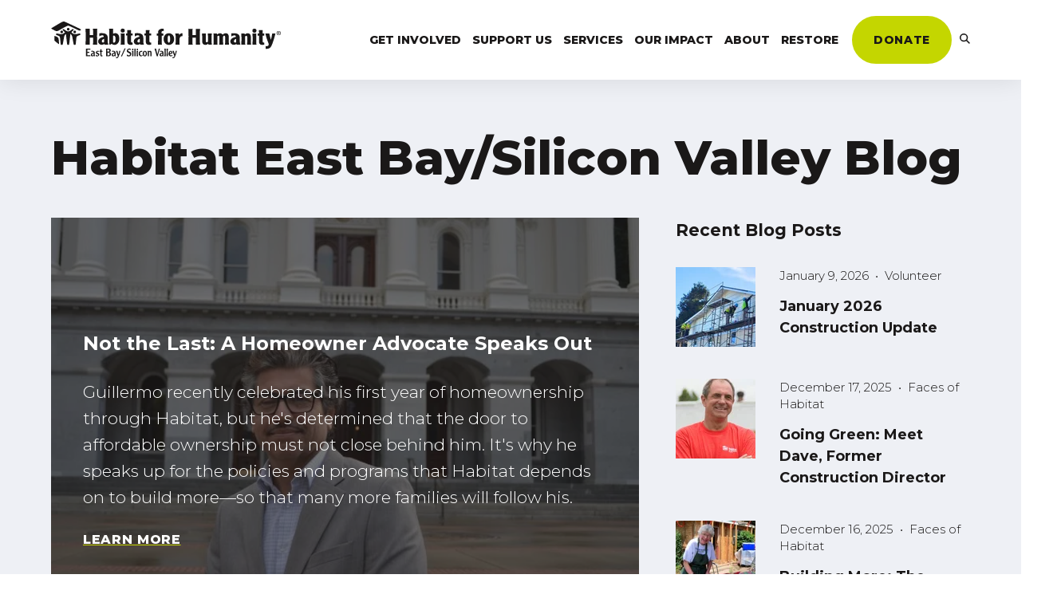

--- FILE ---
content_type: text/html; charset=UTF-8
request_url: https://www.habitatebsv.org/blog/all
body_size: 31235
content:
<!doctype html><html class="no-js" lang="en-us"><head>
    <meta charset="utf-8">
<title>Habitat East Bay/Silicon Valley Blog</title>
<link rel="shortcut icon" href="https://www.habitatebsv.org/hubfs/favicon.ico">
<meta name="description" content="Read the Habitat EBSV blog for the latest volunteer, advocacy, events and Habitat news. Subscribe to our blog to receive emailed updates!">
<script type="application/ld+json">
  {"@context":"https://schema.org","@graph":[{"@id":"https://www.habitatebsv.org#website","@type":"Website","name":"Habitat for Humanity East Bay/Silicon Valley","potentialAction":{"@type":"SearchAction","query-input":"required name=search_term_string","target":{"@type":"EntryPoint","urlTemplate":"https://www.habitatebsv.org/hs-search-results?term={search_term_string}"}},"publisher":{"@id":"https://www.habitatebsv.org#organization"},"url":"https://www.habitatebsv.org"},{"@id":"https://www.habitatebsv.org/blog/all#webpage","@type":"WebPage","about":{"@id":"https://www.habitatebsv.org#organization"},"dateModified":"2024-10-01T12:0000+0000","datePublished":"2023-09-18T13:3504+0000","description":"Read the Habitat EBSV blog for the latest volunteer, advocacy, events and Habitat news. Subscribe to our blog to receive emailed updates!","inLanguage":"en-us","isPartOf":{"@id":"https://www.habitatebsv.org#website"},"name":"Habitat East Bay/Silicon Valley Blog","url":"https://www.habitatebsv.org/blog/all"}]}
</script>









<link rel="preconnect" href="https://fonts.googleapis.com">
<link rel="preconnect" href="https://fonts.gstatic.com" crossorigin>






<script>document.documentElement.classList.replace('no-js', 'js');</script>





<script>
  window.themeVars = {
    portalId: 2970065,
    headerHeight: 100
  };
</script>

    <meta name="viewport" content="width=device-width, initial-scale=1">

    
    <meta property="og:description" content="Read the Habitat EBSV blog for the latest volunteer, advocacy, events and Habitat news. Subscribe to our blog to receive emailed updates!">
    <meta property="og:title" content="Habitat East Bay/Silicon Valley Blog">
    <meta name="twitter:description" content="Read the Habitat EBSV blog for the latest volunteer, advocacy, events and Habitat news. Subscribe to our blog to receive emailed updates!">
    <meta name="twitter:title" content="Habitat East Bay/Silicon Valley Blog">

    

    

    <style>
a.cta_button{-moz-box-sizing:content-box !important;-webkit-box-sizing:content-box !important;box-sizing:content-box !important;vertical-align:middle}.hs-breadcrumb-menu{list-style-type:none;margin:0px 0px 0px 0px;padding:0px 0px 0px 0px}.hs-breadcrumb-menu-item{float:left;padding:10px 0px 10px 10px}.hs-breadcrumb-menu-divider:before{content:'›';padding-left:10px}.hs-featured-image-link{border:0}.hs-featured-image{float:right;margin:0 0 20px 20px;max-width:50%}@media (max-width: 568px){.hs-featured-image{float:none;margin:0;width:100%;max-width:100%}}.hs-screen-reader-text{clip:rect(1px, 1px, 1px, 1px);height:1px;overflow:hidden;position:absolute !important;width:1px}
</style>

<style>
  :root {
    --base-slider-arrow-color: #253746;--base-error-text-color: #1A1818;--base-body-text-color: #1A1818;--base-focus-color: #007DB8;--base-secondary-button-border-hover-color: #005F95;--base-social-icon-hover-color: #1A1818;--base-mobile-menu-close-color: #1A1818;--base-inputs-background-color: #ffffff;--base-checkbox-background-color: #ffffff;--base-tertiary-button-text-color: #ffffff;--base-tertiary-button-text-active-color: #1A1818;--base-subheadline-color: #1A1818;--base-tertiary-button-background-hover-color: #C4D600;--base-primary-button-border-color: #C4D600;--base-hyperlink-color: #005F95;--base-tertiary-button-border-color: #007DB8;--base-slider-arrow-hover-color: #007DB8;--base-tertiary-button-text-hover-color: #1A1818;--base-play-button-color: #ffffff;--base-primary-button-background-active-color: #DFE99A;--base-mobile-menu-hamburger-color: #1A1818;--base-secondary-button-background-color: #007DB8;--base-background-secondary-color: #EEF0F5;--base-borders-lines-color: #EEF0F5;--base-secondary-button-background-hover-color: #005F95;--base-secondary-button-background-active-color: #005F95;--base-text-link-underline-color: #007DB8;--base-background-color: #ffffff;--base-headings-color: #1A1818;--base-primary-button-text-active-color: #1A1818;--base-secondary-button-text-color: #ffffff;--base-text-link-hover-color: #007DB8;--base-secondary-button-border-color: #007DB8;--base-primary-button-text-hover-color: #1A1818;--base-slider-dots-active-color: #007DB8;--base-icon-color: #007DB8;--base-tertiary-button-background-active-color: #C4D600;--base-error-color: #C4D600;--base-anchor-links-text-active-color: #1A1818;--base-eyebrow-card-tags-color: #1A1818;--base-social-icon-color: #007DB8;--base-tertiary-button-border-hover-color: #C4D600;--base-secondary-button-text-active-color: #ffffff;--base-tertiary-button-background-color: #007DB8;--base-secondary-button-border-active-color: #005F95;--base-primary-button-background-color: #C4D600;--base-secondary-button-text-hover-color: #ffffff;--base-slider-dots-inactive-color: rgba(37, 55, 70, 60%);--base-text-link-underline-hover-color: #007DB8;--base-search-icon-color: #1A1818;--base-text-link-color: #1A1818;--base-hyperlink-hover-color: #253746;--base-checkbox-border-color: #253746;--base-primary-button-border-hover-color: #DFE99A;--base-anchor-links-underline-active-color: #C4D600;--base-tertiary-button-border-active-color: #C4D600;--base-inputs-text-color: #1A1818;--base-dropdown-arrow-color: #1A1818;--base-primary-button-border-active-color: #DFE99A;--base-primary-button-text-color: #1A1818;--base-primary-button-background-hover-color: #DFE99A;--base-anchor-links-text-inactive-color: #1A1818;
    --dark-slider-arrow-color: #ffffff;--dark-error-text-color: #1A1818;--dark-body-text-color: #ffffff;--dark-focus-color: #C4D600;--dark-secondary-button-border-hover-color: #ffffff;--dark-social-icon-hover-color: #C4D600;--dark-mobile-menu-close-color: #ffffff;--dark-inputs-background-color: #ffffff;--dark-checkbox-background-color: ;--dark-tertiary-button-text-color: ;--dark-tertiary-button-text-active-color: ;--dark-subheadline-color: #ffffff;--dark-tertiary-button-background-hover-color: ;--dark-primary-button-border-color: #C4D600;--dark-hyperlink-color: #DFE99A;--dark-tertiary-button-border-color: ;--dark-slider-arrow-hover-color: #C4D600;--dark-tertiary-button-text-hover-color: ;--dark-play-button-color: #ffffff;--dark-primary-button-background-active-color: #DFE99A;--dark-mobile-menu-hamburger-color: #ffffff;--dark-secondary-button-background-color: rgba(255, 255, 255, 0%);--dark-background-secondary-color: #007DB8;--dark-borders-lines-color: #EEF0F5;--dark-secondary-button-background-hover-color: #ffffff;--dark-secondary-button-background-active-color: #ffffff;--dark-text-link-underline-color: #C4D600;--dark-background-color: #253746;--dark-headings-color: #ffffff;--dark-primary-button-text-active-color: #1A1818;--dark-secondary-button-text-color: #ffffff;--dark-text-link-hover-color: #C4D600;--dark-secondary-button-border-color: #ffffff;--dark-primary-button-text-hover-color: #1A1818;--dark-slider-dots-active-color: #C4D600;--dark-icon-color: #C4D600;--dark-tertiary-button-background-active-color: ;--dark-error-color: #C4D600;--dark-anchor-links-text-active-color: #ffffff;--dark-eyebrow-card-tags-color: #ffffff;--dark-social-icon-color: #C4D600;--dark-tertiary-button-border-hover-color: ;--dark-secondary-button-text-active-color: #1A1818;--dark-tertiary-button-background-color: ;--dark-secondary-button-border-active-color: #ffffff;--dark-primary-button-background-color: #C4D600;--dark-secondary-button-text-hover-color: #1A1818;--dark-slider-dots-inactive-color: rgba(196, 214, 0, 60%);--dark-text-link-underline-hover-color: #C4D600;--dark-search-icon-color: #ffffff;--dark-text-link-color: #ffffff;--dark-hyperlink-hover-color: #C4D600;--dark-checkbox-border-color: ;--dark-primary-button-border-hover-color: #DFE99A;--dark-anchor-links-underline-active-color: #C4D600;--dark-tertiary-button-border-active-color: ;--dark-inputs-text-color: #1A1818;--dark-dropdown-arrow-color: #ffffff;--dark-primary-button-border-active-color: #DFE99A;--dark-primary-button-text-color: #1A1818;--dark-primary-button-background-hover-color: #DFE99A;--dark-anchor-links-text-inactive-color: #ffffff;
  }

  :root,
  .module-wrapper--base {
    --slider-arrow-color: #253746;--error-text-color: #1A1818;--body-text-color: #1A1818;--focus-color: #007DB8;--secondary-button-border-hover-color: #005F95;--social-icon-hover-color: #1A1818;--mobile-menu-close-color: #1A1818;--inputs-background-color: #ffffff;--checkbox-background-color: #ffffff;--tertiary-button-text-color: #ffffff;--tertiary-button-text-active-color: #1A1818;--subheadline-color: #1A1818;--tertiary-button-background-hover-color: #C4D600;--primary-button-border-color: #C4D600;--hyperlink-color: #005F95;--tertiary-button-border-color: #007DB8;--slider-arrow-hover-color: #007DB8;--tertiary-button-text-hover-color: #1A1818;--play-button-color: #ffffff;--primary-button-background-active-color: #DFE99A;--mobile-menu-hamburger-color: #1A1818;--secondary-button-background-color: #007DB8;--background-secondary-color: #EEF0F5;--borders-lines-color: #EEF0F5;--secondary-button-background-hover-color: #005F95;--secondary-button-background-active-color: #005F95;--text-link-underline-color: #007DB8;--background-color: #ffffff;--headings-color: #1A1818;--primary-button-text-active-color: #1A1818;--secondary-button-text-color: #ffffff;--text-link-hover-color: #007DB8;--secondary-button-border-color: #007DB8;--primary-button-text-hover-color: #1A1818;--slider-dots-active-color: #007DB8;--icon-color: #007DB8;--tertiary-button-background-active-color: #C4D600;--error-color: #C4D600;--anchor-links-text-active-color: #1A1818;--eyebrow-card-tags-color: #1A1818;--social-icon-color: #007DB8;--tertiary-button-border-hover-color: #C4D600;--secondary-button-text-active-color: #ffffff;--tertiary-button-background-color: #007DB8;--secondary-button-border-active-color: #005F95;--primary-button-background-color: #C4D600;--secondary-button-text-hover-color: #ffffff;--slider-dots-inactive-color: rgba(37, 55, 70, 60%);--text-link-underline-hover-color: #007DB8;--search-icon-color: #1A1818;--text-link-color: #1A1818;--hyperlink-hover-color: #253746;--checkbox-border-color: #253746;--primary-button-border-hover-color: #DFE99A;--anchor-links-underline-active-color: #C4D600;--tertiary-button-border-active-color: #C4D600;--inputs-text-color: #1A1818;--dropdown-arrow-color: #1A1818;--primary-button-border-active-color: #DFE99A;--primary-button-text-color: #1A1818;--primary-button-background-hover-color: #DFE99A;--anchor-links-text-inactive-color: #1A1818;
  }

  .module-wrapper--dark {
    --slider-arrow-color: #ffffff;--error-text-color: #1A1818;--body-text-color: #ffffff;--focus-color: #C4D600;--secondary-button-border-hover-color: #ffffff;--social-icon-hover-color: #C4D600;--mobile-menu-close-color: #ffffff;--inputs-background-color: #ffffff;--checkbox-background-color: ;--tertiary-button-text-color: ;--tertiary-button-text-active-color: ;--subheadline-color: #ffffff;--tertiary-button-background-hover-color: ;--primary-button-border-color: #C4D600;--hyperlink-color: #DFE99A;--tertiary-button-border-color: ;--slider-arrow-hover-color: #C4D600;--tertiary-button-text-hover-color: ;--play-button-color: #ffffff;--primary-button-background-active-color: #DFE99A;--mobile-menu-hamburger-color: #ffffff;--secondary-button-background-color: rgba(255, 255, 255, 0%);--background-secondary-color: #007DB8;--borders-lines-color: #EEF0F5;--secondary-button-background-hover-color: #ffffff;--secondary-button-background-active-color: #ffffff;--text-link-underline-color: #C4D600;--background-color: #253746;--headings-color: #ffffff;--primary-button-text-active-color: #1A1818;--secondary-button-text-color: #ffffff;--text-link-hover-color: #C4D600;--secondary-button-border-color: #ffffff;--primary-button-text-hover-color: #1A1818;--slider-dots-active-color: #C4D600;--icon-color: #C4D600;--tertiary-button-background-active-color: ;--error-color: #C4D600;--anchor-links-text-active-color: #ffffff;--eyebrow-card-tags-color: #ffffff;--social-icon-color: #C4D600;--tertiary-button-border-hover-color: ;--secondary-button-text-active-color: #1A1818;--tertiary-button-background-color: ;--secondary-button-border-active-color: #ffffff;--primary-button-background-color: #C4D600;--secondary-button-text-hover-color: #1A1818;--slider-dots-inactive-color: rgba(196, 214, 0, 60%);--text-link-underline-hover-color: #C4D600;--search-icon-color: #ffffff;--text-link-color: #ffffff;--hyperlink-hover-color: #C4D600;--checkbox-border-color: ;--primary-button-border-hover-color: #DFE99A;--anchor-links-underline-active-color: #C4D600;--tertiary-button-border-active-color: ;--inputs-text-color: #1A1818;--dropdown-arrow-color: #ffffff;--primary-button-border-active-color: #DFE99A;--primary-button-text-color: #1A1818;--primary-button-background-hover-color: #DFE99A;--anchor-links-text-inactive-color: #ffffff;
  }
</style>
<link class="hs-async-css" rel="preload" href="https://fonts.googleapis.com/css2?family=Montserrat:ital,wght@0,300;0,600;0,700;0,800;1,300;1,400;1,700&amp;display=swap" as="style" onload="this.onload=null;this.rel='stylesheet'">
<noscript><link rel="stylesheet" href="https://fonts.googleapis.com/css2?family=Montserrat:ital,wght@0,300;0,600;0,700;0,800;1,300;1,400;1,700&amp;display=swap"></noscript>
<link rel="stylesheet" href="https://www.habitatebsv.org/hubfs/hub_generated/template_assets/1/123503719030/1769016102332/template_theme-style.min.css">

    <style>
      
    </style>
  
<link rel="stylesheet" href="https://www.habitatebsv.org/hubfs/hub_generated/module_assets/1/123502766914/1744480515503/module_Featured_Resource_Card.min.css">

  <style>
    #hs_cos_wrapper_main_content-dnd_partial-1-module-4 .featured-resource-card {
  --height:460px;
  --overlay-color:rgba(26,24,24,60%);
  --overlay-hover-color:rgba(26,24,24,75%);
}

@media not screen and (min-width:768px) {
  #hs_cos_wrapper_main_content-dnd_partial-1-module-4 .featured-resource-card { --height:380px; }
}

  </style>

<link rel="stylesheet" href="https://www.habitatebsv.org/hubfs/hub_generated/module_assets/1/123502753462/1758635407814/module_Related_Resources.min.css">

  <style>
    #hs_cos_wrapper_main_content-dnd_partial-1-module-6 .related-resources { --cards-per-row:2; }

@media (min-width:1024px) {
  #hs_cos_wrapper_main_content-dnd_partial-1-module-6 .related-resources { --cards-per-row:4; }
}

  </style>

<link rel="stylesheet" href="https://www.habitatebsv.org/hubfs/hub_generated/module_assets/1/123502766895/1744480511996/module_Blog_Listing.min.css">

  <style>
    #hs_cos_wrapper_main_content-module-3 .blog-listing {
  --gutter:60px;
  --cards-per-row:2;
}

@media (min-width:1024px) {
  #hs_cos_wrapper_main_content-module-3 .blog-listing { --cards-per-row:3; }
}

  </style>


  <style>
    
  </style>

<!-- Editor Styles -->
<style id="hs_editor_style" type="text/css">
.main_content-row-2-max-width-section-centering > .row-fluid {
  max-width: 1475px !important;
  margin-left: auto !important;
  margin-right: auto !important;
}
.footer_1-row-0-max-width-section-centering > .row-fluid {
  max-width: 1475px !important;
  margin-left: auto !important;
  margin-right: auto !important;
}
/* HubSpot Non-stacked Media Query Styles */
@media (min-width:768px) {
  .cell_16956660591083-row-0-vertical-alignment > .row-fluid {
    display: -ms-flexbox !important;
    -ms-flex-direction: row;
    display: flex !important;
    flex-direction: row;
  }
  .module_16956660591086-vertical-alignment {
    display: -ms-flexbox !important;
    -ms-flex-direction: column !important;
    -ms-flex-pack: center !important;
    display: flex !important;
    flex-direction: column !important;
    justify-content: center !important;
  }
  .module_16956660591086-vertical-alignment > div {
    flex-shrink: 0 !important;
  }
  .module_16956660591085-vertical-alignment {
    display: -ms-flexbox !important;
    -ms-flex-direction: column !important;
    -ms-flex-pack: center !important;
    display: flex !important;
    flex-direction: column !important;
    justify-content: center !important;
  }
  .module_16956660591085-vertical-alignment > div {
    flex-shrink: 0 !important;
  }
}
/* HubSpot Styles (default) */
.main_content-row-0-padding {
  padding-top: 60px !important;
  padding-bottom: 60px !important;
}
.main_content-row-0-background-layers {
  background-image: linear-gradient(rgba(238, 240, 245, 1), rgba(238, 240, 245, 1)) !important;
  background-position: left top !important;
  background-size: auto !important;
  background-repeat: no-repeat !important;
}
.main_content-row-1-padding {
  padding-top: 90px !important;
  padding-bottom: 60px !important;
}
.main_content-row-2-margin {
  margin-top: 175px !important;
}
.main_content-row-2-padding {
  padding-top: 1px !important;
}
.main_content-row-2-background-layers {
  background-image: linear-gradient(rgba(37, 55, 70, 1), rgba(37, 55, 70, 1)) !important;
  background-position: left top !important;
  background-size: auto !important;
  background-repeat: no-repeat !important;
}
.main_content-dnd_partial-1-column-1-row-0-padding {
  padding-bottom: 20px !important;
}
.cell_16956660591083-margin {
  margin-top: -175px !important;
}
.cell_16956660591083-padding {
  padding-top: 90px !important;
  padding-bottom: 70px !important;
  padding-left: 120px !important;
  padding-right: 120px !important;
}
.cell_16956660591083-background-layers {
  background-image: linear-gradient(rgba(0, 125, 184, 1), rgba(0, 125, 184, 1)) !important;
  background-position: left top !important;
  background-size: auto !important;
  background-repeat: no-repeat !important;
}
.footer_1-row-0-padding {
  padding-top: 119px !important;
  padding-bottom: 90px !important;
}
.footer_1-row-0-background-layers {
  background-image: linear-gradient(rgba(37, 55, 70, 1), rgba(37, 55, 70, 1)) !important;
  background-position: left top !important;
  background-size: auto !important;
  background-repeat: no-repeat !important;
}
.footer_1-column-13-row-0-padding {
  padding-bottom: 60px !important;
}
.footer_1-column-1-row-0-padding {
  padding-bottom: 60px !important;
}
/* HubSpot Styles (mobile) */
@media (max-width: 767px) {
  .main_content-row-0-padding {
    padding-top: 40px !important;
    padding-bottom: 40px !important;
  }
  .main_content-row-1-padding {
    padding-top: 60px !important;
    padding-bottom: 60px !important;
  }
  .main_content-row-2-margin {
    margin-top: 221px !important;
  }
  .main_content-dnd_partial-1-column-3-padding {
    padding-bottom: 30px !important;
  }
  .cell_16956660591083-margin {
    margin-top: -221px !important;
  }
  .cell_16956660591083-padding {
    padding-top: 60px !important;
    padding-bottom: 60px !important;
    padding-left: 25px !important;
    padding-right: 25px !important;
  }
  .footer_1-row-0-padding {
    padding-top: 60px !important;
    padding-bottom: 30px !important;
  }
  .footer_1-column-13-row-0-padding {
    padding-bottom: 50px !important;
  }
  .footer_1-column-1-padding {
    padding-bottom: 50px !important;
  }
  .footer_1-column-1-row-0-padding {
    padding-bottom: 50px !important;
  }
  .footer_1-column-2-padding {
    padding-bottom: 60px !important;
  }
  .footer_1-column-8-padding {
    padding-bottom: 30px !important;
  }
  .footer_1-column-6-padding {
    padding-bottom: 30px !important;
  }
}
</style>
    


    
<!--  Added by GoogleAnalytics integration -->
<script>
var _hsp = window._hsp = window._hsp || [];
_hsp.push(['addPrivacyConsentListener', function(consent) { if (consent.allowed || (consent.categories && consent.categories.analytics)) {
  (function(i,s,o,g,r,a,m){i['GoogleAnalyticsObject']=r;i[r]=i[r]||function(){
  (i[r].q=i[r].q||[]).push(arguments)},i[r].l=1*new Date();a=s.createElement(o),
  m=s.getElementsByTagName(o)[0];a.async=1;a.src=g;m.parentNode.insertBefore(a,m)
})(window,document,'script','//www.google-analytics.com/analytics.js','ga');
  ga('create','UA-33062939-1','auto');
  ga('send','pageview');
}}]);
</script>

<!-- /Added by GoogleAnalytics integration -->



<!-- Hotjar Tracking Code for https://www.habitatebsv.org -->
<script>
    (function(h,o,t,j,a,r){
        h.hj=h.hj||function(){(h.hj.q=h.hj.q||[]).push(arguments)};
        h._hjSettings={hjid:779753,hjsv:6};
        a=o.getElementsByTagName('head')[0];
        r=o.createElement('script');r.async=1;
        r.src=t+h._hjSettings.hjid+j+h._hjSettings.hjsv;
        a.appendChild(r);
    })(window,document,'https://static.hotjar.com/c/hotjar-','.js?sv=');
</script>
<!-- Google Tag Manager -->
<script>(function(w,d,s,l,i){w[l]=w[l]||[];w[l].push({'gtm.start':
new Date().getTime(),event:'gtm.js'});var f=d.getElementsByTagName(s)[0],
j=d.createElement(s),dl=l!='dataLayer'?'&l='+l:'';j.async=true;j.src=
'https://www.googletagmanager.com/gtm.js?id='+i+dl;f.parentNode.insertBefore(j,f);
})(window,document,'script','dataLayer','GTM-KX4VL24');</script>
<!-- End Google Tag Manager -->
<meta name="facebook-domain-verification" content="k3xiasykptltyk6cufgd7dm63dsi0v">
<!-- Fundraise Up: the new standard for online giving -->
<script>(function(w,d,s,n,a){if(!w[n]){var l='call,catch,on,once,set,then,track,openCheckout'
.split(','),i,o=function(n){return'function'==typeof n?o.l.push([arguments])&&o
:function(){return o.l.push([n,arguments])&&o}},t=d.getElementsByTagName(s)[0],
j=d.createElement(s);j.async=!0;j.src='https://cdn.fundraiseup.com/widget/'+a+'';
t.parentNode.insertBefore(j,t);o.s=Date.now();o.v=5;o.h=w.location.href;o.l=[];
for(i=0;i<8;i++)o[l[i]]=o(l[i]);w[n]=o}
})(window,document,'script','FundraiseUp','AMEYZMFW');</script>
<!-- End Fundraise Up -->
<meta property="og:url" content="https://www.habitatebsv.org/blog">
<meta property="og:type" content="blog">
<meta name="twitter:card" content="summary">
<link rel="alternate" type="application/rss+xml" href="https://www.habitatebsv.org/blog/rss.xml">
<meta name="twitter:domain" content="www.habitatebsv.org">
<script src="//platform.linkedin.com/in.js" type="text/javascript">
    lang: en_US
</script>

<meta http-equiv="content-language" content="en-us">







    
  <meta name="generator" content="HubSpot"></head>
  <body class="  hs-content-id-135429062424 hs-blog-listing hs-blog-id-4801427683 ">
    
      










<a href="#body" class="skip-link">Skip to Content</a>

<header class="site-header site-header--not-scrolled hs-search-hidden">
  <div class="container">
    <a href="https://www.habitatebsv.org" class="site-header__logo" aria-label="">
      
  
  

<svg xmlns="http://www.w3.org/2000/svg" width="452.127" height="73.472" viewbox="0 0 452.127 73.472" class="company-logo">
  <title>Habitat for Humanity East Bay/Silicon Valley</title>
  <g fill="currentColor">
    <path d="M54.579 24.143a27.284 27.284 0 0 1-8.295 1.1c-2.432-.176-4.811-2.2-6.293-3.585 1.472-1.7 3.366-3.515 3.8-4.023a1.926 1.926 0 0 0 .211-2.409c-.524-.521-1.467-.207-2.409.42s-4.5 4.212-7.893 4.212-7.068-3.585-8.011-4.215a2.506 2.506 0 0 0-2.825 0c-.524.524 0 1.256.629 1.989.445.519 2.411 2.406 3.894 4.131-1.488 1.379-3.806 3.3-6.175 3.477a27.276 27.276 0 0 1-8.296-1.097c-1.39-.36-2.965-.187-3.273.954-.194.713.41 1.5 1.224 2.029s5 1.344 6.183 3.147 1.36 15.757 2.457 16.225a4.147 4.147 0 0 0 2.958-.046c1.065-.539 2.86-15.76 3.768-17.716a23.721 23.721 0 0 1 2.89-4.055c.969 4.547 2.031 21.482 3.054 21.837a5.454 5.454 0 0 0 2.931 0c1.007-.436 2.112-17.819 3.1-22.038a25.139 25.139 0 0 1 3.058 4.255c.906 1.956 2.7 17.177 3.766 17.716a4.143 4.143 0 0 0 2.956.046c1.1-.468 1.279-14.422 2.459-16.225s5.369-2.62 6.179-3.148 1.42-1.316 1.226-2.029c-.31-1.141-1.885-1.314-3.273-.954" />
    <path d="M36.378 15.386a2.631 2.631 0 1 0-2.631 2.629 2.63 2.63 0 0 0 2.631-2.629" />
    <path d="M46.372 23.409a2.631 2.631 0 1 0-2.434-2.815 2.63 2.63 0 0 0 2.434 2.815" />
    <path d="M23.558 20.589a2.631 2.631 0 1 0-2.434 2.82 2.633 2.633 0 0 0 2.434-2.815" />
    <path d="M27.061.472c-2.57-.961-3.965-.345-6.3.828C18.723 2.32 1.254 12.808 0 13.979c1.254.849 7.009 3.885 7.754 4.275a6.8 6.8 0 0 0 6.867-.012c1.667-.893 16.774-10.18 19.286-9.951s19.313 9.208 21.025 9.608c2.047.468 4.723-.294 3.446-2.323-.531-.843-29.532-14.437-31.317-15.104" />
    <path d="M11.592 30.661a34.968 34.968 0 0 0-4.965-2.055c-.181 1.123.03 8.313.027 8.771 0 1.2 1 1.749 1.886 2.522 1.15.994 5.969 5.023 7.2 5.553-.051-1.843-.358-6.707-.717-9.32-.337-2.449-.489-3.955-3.429-5.47" />
    <path d="M76.155 46.254c-.179-2.183-.222-4.723-.222-7.439v-6.5c.979-.045 1.959-.088 3.384-.088s2.407.043 3.386.088v6.5c0 2.716-.045 5.256-.221 7.439H90.9a156.842 156.842 0 0 1-.445-15.9 156.789 156.789 0 0 1 .445-15.9h-8.417c.176 2.182.221 4.721.221 7.439v5.115c-.979.045-1.958.09-3.386.09s-2.406-.045-3.384-.09v-5.123c0-2.717.043-5.257.222-7.439h-8.42a156.787 156.787 0 0 1 .445 15.9 156.841 156.841 0 0 1-.445 15.9Z" />
    <path d="M111.484 38.412v-5.57c0-5.969-2.807-9.577-12.029-9.577a42.293 42.293 0 0 0-4.677.357v6.234a10.95 10.95 0 0 1 5.926-2.314 2.881 2.881 0 0 1 3.16 2.9l-3.7 1.2c-4.232 1.38-7.482 4.142-7.482 8.242 0 3.743 2.805 6.726 7.127 6.726a8.25 8.25 0 0 0 4.989-1.737 4.292 4.292 0 0 0 .756 1.382h7.086a21.277 21.277 0 0 1-1.16-7.842m-7.039 2.719a2.937 2.937 0 0 1-2.138.979 2.519 2.519 0 0 1-2.4-2.762c0-2.226 1.737-3.963 4.542-4.677Z" />
    <path d="M134.429 34.491c0-8.107-3.967-11.226-8.2-11.226a8.79 8.79 0 0 0-4.322 1.248V14.444h-7.661c.445 5.612.445 7.441.445 9.088v12.786a66.472 66.472 0 0 1-.4 9.088l2.138 1.291 2.5-2.137a9.219 9.219 0 0 0 5.745 2.226c6.326 0 9.758-6.014 9.758-12.295m-12.52 5.524V29.947a1.685 1.685 0 0 1 1.825-1.827c2.23 0 3.208 3.253 3.208 7.039 0 5.3-1.291 7.172-3.119 7.172-1.425 0-1.914-1.024-1.914-2.316" />
    <path d="M137.031 46.253h8.021c-.4-2.852-.4-5.881-.4-11.941 0-4.809 0-8.2.09-10.513h-7.711a66.228 66.228 0 0 1 .4 9.09v4.275a66.228 66.228 0 0 1-.4 9.09" />
    <path d="M141.039 22.152a4.011 4.011 0 1 0-4.01-4.011 4 4 0 0 0 4.01 4.011" />
    <path d="M150.062 39.392c0 2.273.357 4.144 1.292 5.259a5.982 5.982 0 0 0 4.811 2.135 14.092 14.092 0 0 0 4.5-.667v-4.008a7.538 7.538 0 0 1-.936.045c-1.78 0-2.449-1.025-2.449-2.852V28.078h3.34v-4.277h-3.338c0-2.805.045-5.435.133-6.817h-7.486c.09 1.382.133 4.011.133 6.817h-2.58v4.277h2.58Z" />
    <path d="M162.76 39.883c0 3.743 2.805 6.727 7.129 6.727a8.25 8.25 0 0 0 4.989-1.739 4.239 4.239 0 0 0 .758 1.382h7.082a21.3 21.3 0 0 1-1.158-7.84v-5.572c0-5.971-2.807-9.579-12.029-9.579a42.73 42.73 0 0 0-4.678.358v6.236a10.964 10.964 0 0 1 5.926-2.318 2.884 2.884 0 0 1 3.162 2.9l-3.7 1.2c-4.232 1.38-7.484 4.142-7.484 8.242m11.761-5.213v6.46a2.944 2.944 0 0 1-2.138.979 2.519 2.519 0 0 1-2.406-2.761c0-2.228 1.737-3.965 4.544-4.678" />
    <path d="M186.415 39.392c0 2.273.355 4.144 1.291 5.259a5.979 5.979 0 0 0 4.815 2.135 14.1 14.1 0 0 0 4.5-.667v-4.008a7.551 7.551 0 0 1-.936.045c-1.78 0-2.449-1.025-2.449-2.852V28.078h3.34v-4.277h-3.34c0-2.805.043-5.435.134-6.817h-7.487c.091 1.382.136 4.011.136 6.817h-2.586v4.277h2.586Z" />
    <path d="M447.95 19.065a4.157 4.157 0 1 0 4.177 4.146 4.157 4.157 0 0 0-4.177-4.146m0 7.686a3.416 3.416 0 0 1-3.439-3.54 3.429 3.429 0 1 1 6.855 0 3.417 3.417 0 0 1-3.416 3.54" />
    <path d="M449.891 22.149c0-.919-.562-1.379-1.7-1.379h-1.846v4.853h.7v-2.119h.9l1.311 2.117h.773l-1.4-2.142a1.274 1.274 0 0 0 1.267-1.332m-2.847.773v-1.571h1.3a.755.755 0 0 1 .853.752c0 .547-.247.818-1.009.818Z" />
    <path d="M210.584 37.251a65.811 65.811 0 0 1-.4 9.023h7.965a65.542 65.542 0 0 1-.4-9.023v-9.025h3.361v-4.247h-3.318a6.514 6.514 0 0 1-.441-2.21 2.689 2.689 0 0 1 2.744-2.921 2.993 2.993 0 0 1 1.724.443v-4.644a9.011 9.011 0 0 0-2.789-.4 9.459 9.459 0 0 0-5.926 1.9c-2.079 1.725-2.522 3.494-2.522 6.1v1.732h-2.432v4.247h2.434Z" />
    <path d="M231.88 46.807c5.4 0 10.352-4.159 10.352-11.681s-4.954-11.678-10.352-11.678-10.35 4.159-10.35 11.678 4.957 11.681 10.35 11.681m0-18.934c1.329 0 2.479 1.9 2.479 7.253s-1.15 7.256-2.479 7.256-2.475-1.9-2.475-7.256 1.148-7.253 2.475-7.253" />
    <path d="M252.187 26.941a15.221 15.221 0 0 0-.619-2.963h-7.124a35.177 35.177 0 0 1 .753 9.025v4.247a65.814 65.814 0 0 1-.4 9.023h8.229a66.085 66.085 0 0 1-.4-9.023c0-4.866 1.457-7.963 4.821-7.963a6.068 6.068 0 0 1 1.327.176v-5.881a2.52 2.52 0 0 0-.977-.136c-2.21 0-4.068 1.417-5.616 3.5" />
    <path d="M284.819 14.69c.176 2.168.221 4.69.221 7.387v5.088c-.972.043-1.949.088-3.361.088s-2.391-.045-3.363-.088v-5.088c0-2.7.043-5.219.222-7.387h-8.363a154.045 154.045 0 0 1 .446 15.792 154.081 154.081 0 0 1-.446 15.794h8.363c-.179-2.167-.222-4.688-.222-7.387V32.43c.972-.043 1.946-.09 3.363-.09s2.389.046 3.361.09v6.458c0 2.7-.045 5.221-.221 7.387h8.358a156.978 156.978 0 0 1-.438-15.794 156.942 156.942 0 0 1 .438-15.792Z" />
    <path d="M316.353 23.98h-7.96a66.093 66.093 0 0 1 .4 9.025v6.238a2.228 2.228 0 0 1-2.255 2.344c-1.284 0-1.991-1.019-1.991-2.789V23.98h-7.565a65.814 65.814 0 0 1 .4 9.025v6.812c0 4.245 2.475 6.989 6.238 6.989a7.656 7.656 0 0 0 5.617-2.522 10.441 10.441 0 0 0 .664 1.991h6.457a66.1 66.1 0 0 1-.4-9.023v-4.247a66.088 66.088 0 0 1 .4-9.025" />
    <path d="M349.795 30.88c0-4.38-1.634-7.432-5.971-7.432-2.873 0-4.647 1.415-6.238 2.832a5.982 5.982 0 0 0-4.954-2.832 8.688 8.688 0 0 0-5.84 2.522 10.705 10.705 0 0 0-.662-1.991h-6.55a65.841 65.841 0 0 1 .4 9.025v4.247a65.817 65.817 0 0 1-.4 9.023h7.965a65.545 65.545 0 0 1-.4-9.023v-6.5a2.361 2.361 0 0 1 2.347-2.342c1.369 0 1.815 1.15 1.815 2.608v6.238a65.807 65.807 0 0 1-.4 9.023h7.962a65.538 65.538 0 0 1-.4-9.023v-6.15c0-1.546.841-2.7 2.346-2.7 1.37 0 1.813 1.15 1.813 2.7v6.15a65.807 65.807 0 0 1-.4 9.023h7.963a65.538 65.538 0 0 1-.4-9.023Z" />
    <path d="M371.383 32.961c0-5.929-2.787-9.513-11.945-9.513a43.529 43.529 0 0 0-4.643.353v6.2a10.859 10.859 0 0 1 5.881-2.3 2.865 2.865 0 0 1 3.142 2.873l-3.671 1.2c-4.2 1.372-7.432 4.114-7.432 8.184 0 3.714 2.787 6.681 7.077 6.681a8.207 8.207 0 0 0 4.955-1.727 4.251 4.251 0 0 0 .752 1.372h7.034a21.155 21.155 0 0 1-1.15-7.786Zm-6.989 8.227a2.906 2.906 0 0 1-2.122.972 2.5 2.5 0 0 1-2.391-2.741c0-2.21 1.724-3.937 4.512-4.645Z" />
    <path d="M393.235 30.437c0-4.247-2.479-6.989-6.238-6.989a7.66 7.66 0 0 0-5.619 2.522 10.3 10.3 0 0 0-.662-1.989h-6.46a65.53 65.53 0 0 1 .4 9.023v4.249a65.567 65.567 0 0 1-.4 9.023h7.961a66.391 66.391 0 0 1-.395-9.023v-6.46a2.254 2.254 0 0 1 2.342-2.124c1.327 0 1.9 1.107 1.9 2.477v6.107a65.572 65.572 0 0 1-.4 9.023h7.963a65.836 65.836 0 0 1-.4-9.023Z" />
    <path d="M400.226 14.38a3.982 3.982 0 1 0 3.982 3.982 3.966 3.966 0 0 0-3.982-3.982" />
    <path d="M403.897 23.98h-7.653a65.812 65.812 0 0 1 .4 9.025v4.247a65.824 65.824 0 0 1-.4 9.023h7.962c-.4-2.832-.4-5.84-.4-11.855 0-4.778 0-8.139.09-10.44" />
    <path d="M416.368 39.372V28.226h3.318V23.98h-3.318c0-2.787.045-5.4.133-6.77h-7.432c.088 1.37.133 3.983.133 6.77h-2.561v4.246h2.561V39.46c0 2.258.355 4.114 1.286 5.222a5.931 5.931 0 0 0 4.776 2.122 13.892 13.892 0 0 0 4.463-.668v-3.98a7.413 7.413 0 0 1-.929.045c-1.768 0-2.432-1.017-2.432-2.83" />
    <path d="M432.694 36.585h-.091a129.159 129.159 0 0 1-3.14-12.6h-7.651a100.557 100.557 0 0 0 4.688 15.881c1.77 4.687 1.944 5.218 1.944 6.059a3.8 3.8 0 0 1-3.847 3.539 5.453 5.453 0 0 1-2.477-.662v5.66a8.432 8.432 0 0 0 2.125.222c6.057 0 8.27-3.585 9.73-6.548 2.832-5.795 6.152-18.093 7.61-24.152h-6.326a104.62 104.62 0 0 1-2.565 12.6" />
    <path d="M90.264 61.435c0-.489.469-1.042 1.407-1.042a5.359 5.359 0 0 1 2.364.509l-.151-2.256a5.515 5.515 0 0 0-1.043-.086c-3.235 0-4.834 1.853-4.834 3.6 0 3 4.6 2.812 4.6 4.687a1.278 1.278 0 0 1-1.448 1.256c-1.385 0-2.726-1.256-3.3-1.853v2.9a7.653 7.653 0 0 0 2.769.66c2.578 0 4.239-1.768 4.239-3.641 0-3.323-4.6-3.2-4.6-4.73" />
    <path d="M99.253 66.208v-2.981c0-1.472.041-2.281.063-2.706h1.79V58.86h-1.812a9.088 9.088 0 0 0-.041-1.173c0-1.256.041-1.661.063-2.128h-2.451c.108 1.362.045 3.024.045 3.3h-1.385v1.661h1.34c.065.916.086 5.579.086 6.624a2.384 2.384 0 0 0 2.494 2.664 4.084 4.084 0 0 0 1.7-.448v-1.468a6.966 6.966 0 0 1-.853.085c-.659 0-1.042-.469-1.042-1.768" />
    <path d="M114.928 61.202v-.041a3.366 3.366 0 0 0 2.62-3.345c0-2.323-1.79-3.451-3.94-3.515h-5.454c.043.766.106 6.772.106 8.519 0 2.236-.063 4.453-.063 6.689h4.877c2.386 0 5.025-1.065 5.025-4.176 0-2.172-1.234-3.429-3.172-4.131m-4.026-5.111h1.022c2.089 0 2.9.723 2.9 2.13 0 1.533-1.065 2.213-3.15 2.213a6.533 6.533 0 0 1-.768-.041 27.223 27.223 0 0 1 0-4.302m1.338 11.628c-.383 0-1 0-1.342-.041v-5.241h1.427a2.729 2.729 0 0 1 3 2.727c0 1.7-1.024 2.555-3.089 2.555" />
    <path d="M71.243 65.569c0-.874.022-1.939.065-2.812l3.96.128v-2.3l-3.919.131c-.041-1.151-.041-1.6-.041-1.963 0-.7 0-1.787.041-2.449.617-.02.9-.041 1.321-.041a28.768 28.768 0 0 1 4.473.319V54.3h-8.6c.191 3.111.128 6.283.128 9.393 0 .831-.065 4.9-.065 5.815h8.818v-2.195c-2.022.173-4.068.194-6.112.236a31.503 31.503 0 0 1-.065-1.981" />
    <path d="M132.646 65.973a54.856 54.856 0 0 1-2.022-7.114h-2.663a88.6 88.6 0 0 0 3.557 10.352c-.874 1.681-1.236 2.342-2.3 2.342a2.326 2.326 0 0 1-1.213-.342v2.11a3.579 3.579 0 0 0 .916.149c1.682 0 2.981-.831 4.133-3.537a60.467 60.467 0 0 0 3.384-11.075h-2.216a35.646 35.646 0 0 1-1.576 7.114" />
    <path d="M127.024 62.481c0-3.131-2.576-4-5.3-4-.4 0-1 .043-1.448.085v2.513a5.119 5.119 0 0 1 2.342-.765 1.855 1.855 0 0 1 2 1.81c-1.939.552-5.39 1.513-5.39 4.559a2.989 2.989 0 0 0 2.983 3.129 3.95 3.95 0 0 0 2.576-1.13 2.266 2.266 0 0 0 .448.833h2.236a12.916 12.916 0 0 1-.448-3.26Zm-2.342 4.707a1.815 1.815 0 0 1-1.47.7 1.456 1.456 0 0 1-1.512-1.53c0-1.277 1.087-2.215 2.981-2.45Z" />
    <path d="M86.047 62.481c0-3.131-2.576-4-5.3-4-.4 0-1 .043-1.448.085v2.513a5.1 5.1 0 0 1 2.342-.765 1.855 1.855 0 0 1 2 1.81c-1.939.552-5.388 1.513-5.388 4.559a2.987 2.987 0 0 0 2.981 3.129 3.95 3.95 0 0 0 2.576-1.13 2.242 2.242 0 0 0 .448.833h2.236a12.917 12.917 0 0 1-.448-3.26Zm-2.343 4.706a1.818 1.818 0 0 1-1.47.7 1.456 1.456 0 0 1-1.511-1.533c0-1.277 1.087-2.215 2.981-2.45Z" />
    <path d="M151.474 57.885c0-1.082.869-1.763 2.206-1.763a3.747 3.747 0 0 1 2.754 1.229v-2.9a4.756 4.756 0 0 0-2.036-.4c-3.072 0-5.4 2.187-5.4 4.813 0 4.133 6.379 3.537 6.379 6.7a2.247 2.247 0 0 1-2.479 2.16c-1.4 0-2.5-.74-3.879-1.971v3.215a9.3 9.3 0 0 0 3.476.8 5.074 5.074 0 0 0 5.364-5.085c0-5.088-6.382-3.943-6.382-6.8" />
    <path d="M162.025 58.879h-2.6c.063.531.169 2.5.169 4.853 0 1.909.085 3.839-.106 5.747h2.606c-.083-.934-.169-3.117-.169-5.32 0-1.762-.041-3.519.106-5.279" />
    <path d="M160.798 54.343a1.574 1.574 0 0 0-1.462 1.715 1.489 1.489 0 0 0 1.375 1.628 1.537 1.537 0 0 0 1.465-1.694 1.483 1.483 0 0 0-1.379-1.654" />
    <path d="M166.477 54.343h-2.542c.085 1.229.124 2.882.124 7.353 0 1.528-.04 6.593-.124 7.781h2.584c-.129-1.062-.129-6.571-.129-8.033 0-1.335 0-6 .085-7.1" />
    <path d="M170.985 58.879h-2.6c.063.531.168 2.5.168 4.853 0 1.909.085 3.839-.1 5.747h2.608c-.086-.934-.169-3.117-.169-5.32 0-1.762-.045-3.519.1-5.279" />
    <path d="M169.761 54.343a1.574 1.574 0 0 0-1.463 1.715 1.489 1.489 0 0 0 1.379 1.632 1.536 1.536 0 0 0 1.46-1.694 1.481 1.481 0 0 0-1.375-1.654" />
    <path d="M177.896 67.907c-1 0-2.84-.806-2.84-3.814 0-2.844 1.526-3.564 2.459-3.564a2.457 2.457 0 0 1 1.845.786v-2.652a3.724 3.724 0 0 0-.848-.081 6.091 6.091 0 0 0-5.956 6.084c0 2.583 1.674 5.106 4.429 5.106a4.978 4.978 0 0 0 3.456-1.588l-.785-1.062a2.6 2.6 0 0 1-1.76.785" />
    <path d="M184.549 58.582c-2.777 0-4.3 2.863-4.3 5.594s1.526 5.594 4.3 5.594 4.3-2.86 4.3-5.594-1.525-5.594-4.3-5.594m0 9.494c-1.123 0-1.76-1.822-1.76-3.9s.637-3.9 1.76-3.9 1.759 1.823 1.759 3.9-.635 3.9-1.759 3.9" />
    <path d="M194.95 58.582a3.227 3.227 0 0 0-2.482 1.375l-.231-1.08h-2.226a46.231 46.231 0 0 1 .277 5.491c0 1.7-.045 4.046-.065 5.108h2.522c-.106-1.335-.126-2.693-.126-4.05v-3.644a1.88 1.88 0 0 1 1.5-1.04c.912 0 1.253.637 1.253 2.333 0 .677.041 2.712.041 3.18 0 .4-.065 2.88-.106 3.222h2.57c-.169-1.019-.169-5.6-.169-7.1 0-2.392-.848-3.792-2.756-3.792" />
    <path d="M214.337 54.343h-2.479c-.212 2.542-1.951 8.307-2.671 10.871h-.043c-.826-3.6-1.906-7.439-2.52-10.871h-2.968c.909 3.008 2.8 9.41 3.625 12.714.169.657.378 1.4.677 2.419h2.757l-.468-1.379c1.271-4.6 2.649-9.2 4.089-13.755" />
    <path d="M221.282 62.482c0-3.117-2.565-3.985-5.279-3.985-.4 0-1 .041-1.44.085v2.5a5.1 5.1 0 0 1 2.329-.763 1.848 1.848 0 0 1 1.994 1.8c-1.931.551-5.362 1.5-5.362 4.537a2.971 2.971 0 0 0 2.966 3.112 3.943 3.943 0 0 0 2.565-1.125 2.244 2.244 0 0 0 .445.829h2.225a13.009 13.009 0 0 1-.443-3.236Zm-2.331 4.683a1.809 1.809 0 0 1-1.462.7 1.448 1.448 0 0 1-1.506-1.526c0-1.269 1.08-2.2 2.968-2.435Z" />
    <path d="M225.6 54.343h-2.547c.086 1.229.133 2.882.133 7.353 0 1.528-.046 6.593-.133 7.781h2.586c-.126-1.062-.126-6.571-.126-8.033 0-1.335 0-6 .086-7.1" />
    <path d="M229.875 54.343h-2.547c.085 1.229.129 2.882.129 7.353 0 1.528-.045 6.593-.129 7.781h2.588c-.126-1.062-.126-6.571-.126-8.033 0-1.335 0-6 .085-7.1" />
    <path d="M238.35 66.913a3.473 3.473 0 0 1-2.14.952c-1.7 0-2.2-1.719-2.289-2.331l5.193-1.782c-.085-2.331-.763-5.171-3.645-5.171-2.5 0-4.239 2.925-4.239 5.848 0 3.2 2.014 5.342 4.41 5.342a4.634 4.634 0 0 0 3.6-1.865Zm-2.9-6.762c.7 0 1.334.8 1.334 1.8 0 .6-.3.849-1.249 1.143l-1.843.6c.043-2.842 1-3.54 1.759-3.54" />
    <path d="M243.755 65.958a54.929 54.929 0 0 1-2.012-7.079h-2.648a87.459 87.459 0 0 0 3.54 10.3c-.874 1.672-1.233 2.329-2.293 2.329a2.344 2.344 0 0 1-1.208-.338v2.1a3.527 3.527 0 0 0 .912.146c1.676 0 2.965-.828 4.111-3.515a60.364 60.364 0 0 0 3.371-11.022h-2.206a35.171 35.171 0 0 1-1.568 7.079" />
    <path d="m137.592 69.728 2-.02 7.129-15.867-2.074.033Z" />
  </g>
</svg>

    </a>

    
    <nav aria-label="Main menu" class="site-header__menu-wrapper">
      
      <button class="site-header__toggle site-header__toggle--menu" aria-haspopup="true" aria-expanded="false">
        <span class="screen-reader-text">Toggle Menu</span>
      </button>

      <div class="site-header__menu" data-menu-depth="1" id="primary-menu">
        <ul class="primary-navigation">
          
  
    
    
      
    
    
    
    
    
    
    <li class="hs-menu-item hs-menu-depth-1 hs-item-has-children">
      
      <div class="hs-menu-item-text">
        
  
  
  
    
  

  
    <a target="" rel="" class="hs-menu-link" href="https://www.habitatebsv.org/get-involved" data-menu-label="Get Involved"><span class="hs-menu-label">Get Involved</span></a>
  
  
    <button class="hs-menu-child-toggle" aria-haspopup="true" aria-expanded="false" aria-controls="primary-menu-1">
        <span class="screen-reader-text">Toggle children for Get Involved</span>

        
  
  <svg aria-hidden="true" class="icon icon--angle-down" focusable="false" xmlns="http://www.w3.org/2000/svg" width="320" height="512" viewbox="0 0 320 512">
  <path fill="currentColor" d="M143 352.3L7 216.3c-9.4-9.4-9.4-24.6 0-33.9l22.6-22.6c9.4-9.4 24.6-9.4 33.9 0l96.4 96.4 96.4-96.4c9.4-9.4 24.6-9.4 33.9 0l22.6 22.6c9.4 9.4 9.4 24.6 0 33.9l-136 136c-9.2 9.4-24.4 9.4-33.8 0z">
  </path>
</svg>

      </button>
  

        
      </div>
      
        
        
        <div class="hs-menu-children-wrapper" data-menu-depth="2" id="primary-menu-1">
          <ul class="hs-menu-children-list">
            
  
    
    
    
    
    
    
    
    <li class="hs-menu-item hs-menu-depth-2">
      
      <div class="hs-menu-item-text">
        
  
  
  

  
    <a target="" rel="" class="hs-menu-link" href="https://www.habitatebsv.org/get-involved/individual-volunteer-opportunities" data-menu-label="Individual Volunteers"><span class="hs-menu-label">Individual Volunteers</span></a>
  
  

        
      </div>
      
    </li>
  
    
    
    
    
    
    
    
    <li class="hs-menu-item hs-menu-depth-2">
      
      <div class="hs-menu-item-text">
        
  
  
  

  
    <a target="" rel="" class="hs-menu-link" href="https://www.habitatebsv.org/support-us/corporate-partnerships" data-menu-label="Company Groups"><span class="hs-menu-label">Company Groups</span></a>
  
  

        
      </div>
      
    </li>
  
    
    
    
    
    
    
    
    <li class="hs-menu-item hs-menu-depth-2">
      
      <div class="hs-menu-item-text">
        
  
  
  

  
    <a target="" rel="" class="hs-menu-link" href="https://www.habitatebsv.org/get-involved/faith-and-community-groups" data-menu-label="Faith &amp;amp; Community Groups"><span class="hs-menu-label">Faith &amp; Community Groups</span></a>
  
  

        
      </div>
      
    </li>
  
    
    
    
    
    
    
    
    <li class="hs-menu-item hs-menu-depth-2">
      
      <div class="hs-menu-item-text">
        
  
  
  

  
    <a target="" rel="" class="hs-menu-link" href="https://www.habitatebsv.org/get-involved/advocate" data-menu-label="Advocacy"><span class="hs-menu-label">Advocacy</span></a>
  
  

        
      </div>
      
    </li>
  
    
    
    
    
    
    
    
    <li class="hs-menu-item hs-menu-depth-2">
      
      <div class="hs-menu-item-text">
        
  
  
  

  
    <a target="" rel="" class="hs-menu-link" href="https://www.habitatebsv.org/get-involved/americorps" data-menu-label="AmeriCorps"><span class="hs-menu-label">AmeriCorps</span></a>
  
  

        
      </div>
      
    </li>
  
    
    
    
    
    
    
    
    <li class="hs-menu-item hs-menu-depth-2">
      
      <div class="hs-menu-item-text">
        
  
  
  

  
    <a target="" rel="" class="hs-menu-link" href="https://www.habitatebsv.org/get-involved/global-village" data-menu-label="Volunteer Abroad"><span class="hs-menu-label">Volunteer Abroad</span></a>
  
  

        
      </div>
      
    </li>
  

          </ul>
          
        </div>
      
    </li>
  
    
    
      
    
    
    
      
    
    
    
    
    <li class="hs-menu-item hs-menu-depth-1 hs-item-has-children hs-item-mega-menu" style="--column-count: 2">
      
      <div class="hs-menu-item-text">
        
  
  
  
    
  

  
    <a target="" rel="" class="hs-menu-link" href="https://www.habitatebsv.org/support-us" data-menu-label="Support Us"><span class="hs-menu-label">Support Us</span></a>
  
  
    <button class="hs-menu-child-toggle" aria-haspopup="true" aria-expanded="false" aria-controls="primary-menu-2">
        <span class="screen-reader-text">Toggle children for Support Us</span>

        
  
  <svg aria-hidden="true" class="icon icon--angle-down" focusable="false" xmlns="http://www.w3.org/2000/svg" width="320" height="512" viewbox="0 0 320 512">
  <path fill="currentColor" d="M143 352.3L7 216.3c-9.4-9.4-9.4-24.6 0-33.9l22.6-22.6c9.4-9.4 24.6-9.4 33.9 0l96.4 96.4 96.4-96.4c9.4-9.4 24.6-9.4 33.9 0l22.6 22.6c9.4 9.4 9.4 24.6 0 33.9l-136 136c-9.2 9.4-24.4 9.4-33.8 0z">
  </path>
</svg>

      </button>
  

        
      </div>
      
        
        
        <div class="hs-menu-children-wrapper" data-menu-depth="2" id="primary-menu-2">
          <ul class="hs-menu-children-list">
            
  
    
    
      
    
    
      

      
    
    
    
    
    
    <li class="hs-menu-item hs-menu-depth-2 hs-item-has-children hs-mega-menu-item">
      
        
      
      <div class="hs-menu-item-text">
        
  
  
  
    
  

  
    <span class="hs-menu-link" data-menu-label="Ways to Donate" tabindex="-1">
      <span class="hs-menu-label">Ways to Donate</span>
    </span>
  
  
    <button class="hs-menu-child-toggle" aria-haspopup="true" aria-expanded="false" aria-controls="primary-menu-2-1">
        <span class="screen-reader-text">Toggle children for Ways to Donate</span>

        
  
  <svg aria-hidden="true" class="icon icon--angle-down" focusable="false" xmlns="http://www.w3.org/2000/svg" width="320" height="512" viewbox="0 0 320 512">
  <path fill="currentColor" d="M143 352.3L7 216.3c-9.4-9.4-9.4-24.6 0-33.9l22.6-22.6c9.4-9.4 24.6-9.4 33.9 0l96.4 96.4 96.4-96.4c9.4-9.4 24.6-9.4 33.9 0l22.6 22.6c9.4 9.4 9.4 24.6 0 33.9l-136 136c-9.2 9.4-24.4 9.4-33.8 0z">
  </path>
</svg>

      </button>
  

        
      </div>
      
        
        
        <div class="hs-menu-children-wrapper" data-menu-depth="3" id="primary-menu-2-1">
          <ul class="hs-menu-children-list">
            
  
    
    
    
      

      
        
      
    
    
    
    
    
    <li class="hs-menu-item hs-menu-depth-3 hs-mega-menu-item hs-item-has-icon">
      
        <img src="https://www.habitatebsv.org/hubfs/townhome/menu-icons/icon-group-donate-now.svg" alt="" width="35" height="35" class="hs-menu-item-icon" loading="lazy">
      
      <div class="hs-menu-item-text">
        
  
  
  

  
    <a target="" rel="" class="hs-menu-link" href="https://www.habitatebsv.org/support-us?form=GiveNow" data-menu-label="Donate Now!"><span class="hs-menu-label">Donate Now!</span></a>
  
  

        
      </div>
      
    </li>
  
    
    
    
      

      
        
      
    
    
    
    
    
    <li class="hs-menu-item hs-menu-depth-3 hs-mega-menu-item hs-item-has-icon">
      
        <img src="https://www.habitatebsv.org/hubfs/townhome/menu-icons/icon-group-donate-crypto.svg" alt="donate crypto to charity icon" width="35" height="35" class="hs-menu-item-icon" loading="lazy">
      
      <div class="hs-menu-item-text">
        
  
  
  

  
    <a target="_blank" rel="noopener" class="hs-menu-link" href="https://www.habitatebsv.org/donate-cryptocurrency" data-menu-label="Donate Cryptocurrency "><span class="hs-menu-label">Donate Cryptocurrency </span></a>
  
  

        
      </div>
      
    </li>
  
    
    
    
      

      
        
      
    
    
    
    
    
    <li class="hs-menu-item hs-menu-depth-3 hs-mega-menu-item hs-item-has-icon">
      
        <img src="https://www.habitatebsv.org/hubfs/townhome/menu-icons/icon-group-planned-giving.svg" alt="" width="35" height="35" class="hs-menu-item-icon" loading="lazy">
      
      <div class="hs-menu-item-text">
        
  
  
  

  
    <a target="_blank" rel="noopener" class="hs-menu-link" href="https://habitatebsv.mylegacygift.org/" data-menu-label="Planned Giving"><span class="hs-menu-label">Planned Giving</span></a>
  
  

        
      </div>
      
    </li>
  
    
    
    
      

      
        
      
    
    
    
    
    
    <li class="hs-menu-item hs-menu-depth-3 hs-mega-menu-item hs-item-has-icon">
      
        <img src="https://www.habitatebsv.org/hubfs/townhome/menu-icons/icon-group-donate-a-car.svg" alt="" width="35" height="35" class="hs-menu-item-icon" loading="lazy">
      
      <div class="hs-menu-item-text">
        
  
  
  

  
    <a target="" rel="" class="hs-menu-link" href="https://www.habitatebsv.org/support-us/ways-to-donate/donate-a-car-bay-area" data-menu-label="Donate a Car"><span class="hs-menu-label">Donate a Car</span></a>
  
  

        
      </div>
      
    </li>
  
    
    
    
      

      
        
      
    
    
    
    
    
    <li class="hs-menu-item hs-menu-depth-3 hs-mega-menu-item hs-item-has-icon">
      
        <img src="https://www.habitatebsv.org/hubfs/townhome/menu-icons/icon-group-donate-stock.svg" alt="" width="35" height="35" class="hs-menu-item-icon" loading="lazy">
      
      <div class="hs-menu-item-text">
        
  
  
  

  
    <a target="" rel="" class="hs-menu-link" href="https://www.habitatebsv.org/support-us/ways-to-donate/stock" data-menu-label="Donate Stock"><span class="hs-menu-label">Donate Stock</span></a>
  
  

        
      </div>
      
    </li>
  
    
    
    
      

      
        
      
    
    
    
    
    
    <li class="hs-menu-item hs-menu-depth-3 hs-mega-menu-item hs-item-has-icon">
      
        <img src="https://www.habitatebsv.org/hubfs/townhome/menu-icons/Monthly%20Donor%20-%20HabitatEBSV.org%20-%20Menu%20Icon%20-%2040x40.svg" alt="" width="35" height="35" class="hs-menu-item-icon" loading="lazy">
      
      <div class="hs-menu-item-text">
        
  
  
  

  
    <a target="" rel="" class="hs-menu-link" href="https://www.habitatebsv.org/give-monthly" data-menu-label="Monthly Donations"><span class="hs-menu-label">Monthly Donations</span></a>
  
  

        
      </div>
      
    </li>
  
    
    
    
      

      
        
      
    
    
    
    
    
    <li class="hs-menu-item hs-menu-depth-3 hs-mega-menu-item hs-item-has-icon">
      
        <img src="https://www.habitatebsv.org/hubfs/townhome/menu-icons/icon-group-other-ways-to-give.svg" alt="" width="35" height="35" class="hs-menu-item-icon" loading="lazy">
      
      <div class="hs-menu-item-text">
        
  
  
  

  
    <a target="" rel="" class="hs-menu-link" href="https://www.habitatebsv.org/support-us/ways-to-donate" data-menu-label="Other Ways to Give"><span class="hs-menu-label">Other Ways to Give</span></a>
  
  

        
      </div>
      
    </li>
  

          </ul>
          
        </div>
      
    </li>
  
    
    
      
    
    
      

      
    
    
    
    
    
    <li class="hs-menu-item hs-menu-depth-2 hs-item-has-children hs-mega-menu-item">
      
        
      
      <div class="hs-menu-item-text">
        
  
  
  
    
  

  
    <span class="hs-menu-link" data-menu-label="Ways to Support" tabindex="-1">
      <span class="hs-menu-label">Ways to Support</span>
    </span>
  
  
    <button class="hs-menu-child-toggle" aria-haspopup="true" aria-expanded="false" aria-controls="primary-menu-2-2">
        <span class="screen-reader-text">Toggle children for Ways to Support</span>

        
  
  <svg aria-hidden="true" class="icon icon--angle-down" focusable="false" xmlns="http://www.w3.org/2000/svg" width="320" height="512" viewbox="0 0 320 512">
  <path fill="currentColor" d="M143 352.3L7 216.3c-9.4-9.4-9.4-24.6 0-33.9l22.6-22.6c9.4-9.4 24.6-9.4 33.9 0l96.4 96.4 96.4-96.4c9.4-9.4 24.6-9.4 33.9 0l22.6 22.6c9.4 9.4 9.4 24.6 0 33.9l-136 136c-9.2 9.4-24.4 9.4-33.8 0z">
  </path>
</svg>

      </button>
  

        
      </div>
      
        
        
        <div class="hs-menu-children-wrapper" data-menu-depth="3" id="primary-menu-2-2">
          <ul class="hs-menu-children-list">
            
  
    
    
    
      

      
        
      
    
    
    
    
    
    <li class="hs-menu-item hs-menu-depth-3 hs-mega-menu-item hs-item-has-icon">
      
        <img src="https://www.habitatebsv.org/hubfs/townhome/menu-icons/icon-group-corporate-partnerships.svg" alt="" width="35" height="35" class="hs-menu-item-icon" loading="lazy">
      
      <div class="hs-menu-item-text">
        
  
  
  

  
    <a target="" rel="" class="hs-menu-link" href="https://www.habitatebsv.org/support-us/corporate-partnerships" data-menu-label="Corporate Partnerships"><span class="hs-menu-label">Corporate Partnerships</span></a>
  
  

        
      </div>
      
    </li>
  
    
    
    
      

      
        
      
    
    
    
    
    
    <li class="hs-menu-item hs-menu-depth-3 hs-mega-menu-item hs-item-has-icon">
      
        <img src="https://www.habitatebsv.org/hubfs/townhome/menu-icons/icon-group-faith-partnerships.svg" alt="" width="35" height="35" class="hs-menu-item-icon" loading="lazy">
      
      <div class="hs-menu-item-text">
        
  
  
  

  
    <a target="" rel="" class="hs-menu-link" href="https://www.habitatebsv.org/support-us/faith-partnerships" data-menu-label="Faith Partnerships"><span class="hs-menu-label">Faith Partnerships</span></a>
  
  

        
      </div>
      
    </li>
  
    
    
    
      

      
        
      
    
    
    
    
    
    <li class="hs-menu-item hs-menu-depth-3 hs-mega-menu-item hs-item-has-icon">
      
        <img src="https://www.habitatebsv.org/hubfs/townhome/menu-icons/icon-group-global-investments.svg" alt="" width="35" height="35" class="hs-menu-item-icon" loading="lazy">
      
      <div class="hs-menu-item-text">
        
  
  
  

  
    <a target="" rel="" class="hs-menu-link" href="https://www.habitatebsv.org/support-us/global-investments" data-menu-label="Global Investments"><span class="hs-menu-label">Global Investments</span></a>
  
  

        
      </div>
      
    </li>
  
    
    
    
      

      
        
      
    
    
    
    
    
    <li class="hs-menu-item hs-menu-depth-3 hs-mega-menu-item hs-item-has-icon">
      
        <img src="https://www.habitatebsv.org/hubfs/townhome/menu-icons/icon-group-disaster-relief.svg" alt="" width="35" height="35" class="hs-menu-item-icon" loading="lazy">
      
      <div class="hs-menu-item-text">
        
  
  
  

  
    <a target="" rel="" class="hs-menu-link" href="https://www.habitatebsv.org/give/la-wildfire-relief-fund" data-menu-label="Disaster Relief"><span class="hs-menu-label">Disaster Relief</span></a>
  
  

        
      </div>
      
    </li>
  
    
    
    
      

      
        
      
    
    
    
    
    
    <li class="hs-menu-item hs-menu-depth-3 hs-mega-menu-item hs-item-has-icon">
      
        <img src="https://www.habitatebsv.org/hs-fs/hubfs/Volunteer%20Menu%20Icon%20-%20HabitatEBSV.org%20%20-%2040x40.png?width=40&amp;height=40&amp;name=Volunteer%20Menu%20Icon%20-%20HabitatEBSV.org%20%20-%2040x40.png" alt="Volunteer Menu Icon - HabitatEBSV.org  - 40x40" width="40" height="40" class="hs-menu-item-icon" loading="lazy" srcset="https://www.habitatebsv.org/hs-fs/hubfs/Volunteer%20Menu%20Icon%20-%20HabitatEBSV.org%20%20-%2040x40.png?width=20&amp;height=20&amp;name=Volunteer%20Menu%20Icon%20-%20HabitatEBSV.org%20%20-%2040x40.png 20w, https://www.habitatebsv.org/hs-fs/hubfs/Volunteer%20Menu%20Icon%20-%20HabitatEBSV.org%20%20-%2040x40.png?width=40&amp;height=40&amp;name=Volunteer%20Menu%20Icon%20-%20HabitatEBSV.org%20%20-%2040x40.png 40w, https://www.habitatebsv.org/hs-fs/hubfs/Volunteer%20Menu%20Icon%20-%20HabitatEBSV.org%20%20-%2040x40.png?width=60&amp;height=60&amp;name=Volunteer%20Menu%20Icon%20-%20HabitatEBSV.org%20%20-%2040x40.png 60w, https://www.habitatebsv.org/hs-fs/hubfs/Volunteer%20Menu%20Icon%20-%20HabitatEBSV.org%20%20-%2040x40.png?width=80&amp;height=80&amp;name=Volunteer%20Menu%20Icon%20-%20HabitatEBSV.org%20%20-%2040x40.png 80w, https://www.habitatebsv.org/hs-fs/hubfs/Volunteer%20Menu%20Icon%20-%20HabitatEBSV.org%20%20-%2040x40.png?width=100&amp;height=100&amp;name=Volunteer%20Menu%20Icon%20-%20HabitatEBSV.org%20%20-%2040x40.png 100w, https://www.habitatebsv.org/hs-fs/hubfs/Volunteer%20Menu%20Icon%20-%20HabitatEBSV.org%20%20-%2040x40.png?width=120&amp;height=120&amp;name=Volunteer%20Menu%20Icon%20-%20HabitatEBSV.org%20%20-%2040x40.png 120w" sizes="(max-width: 40px) 100vw, 40px">
      
      <div class="hs-menu-item-text">
        
  
  
  

  
    <a target="" rel="" class="hs-menu-link" href="https://www.habitatebsv.org/get-involved" data-menu-label="Volunteer"><span class="hs-menu-label">Volunteer</span></a>
  
  

        
      </div>
      
    </li>
  

          </ul>
          
        </div>
      
    </li>
  

          </ul>
          
            <div class="hs-mega-menu-cta">
              
              
                <a target="_blank" rel="noopener" class="" href="https://www.habitatebsv.org/give-monthly">
                <img src="https://www.habitatebsv.org/hs-fs/hubfs/Site%20Images/Support%20Us/Monthly%20Giving%202026%20Menu%20Pop%20Out%20-%20HabitatEBSV.org%20-%20550px%20X%20615px.png?width=550&amp;height=615&amp;name=Monthly%20Giving%202026%20Menu%20Pop%20Out%20-%20HabitatEBSV.org%20-%20550px%20X%20615px.png" alt="Habitat Hard Hat on a Construction Site with text " Become a monthly donor"" width="550" height="615" class="" loading="lazy" srcset="https://www.habitatebsv.org/hs-fs/hubfs/Site%20Images/Support%20Us/Monthly%20Giving%202026%20Menu%20Pop%20Out%20-%20HabitatEBSV.org%20-%20550px%20X%20615px.png?width=275&amp;height=308&amp;name=Monthly%20Giving%202026%20Menu%20Pop%20Out%20-%20HabitatEBSV.org%20-%20550px%20X%20615px.png 275w, https://www.habitatebsv.org/hs-fs/hubfs/Site%20Images/Support%20Us/Monthly%20Giving%202026%20Menu%20Pop%20Out%20-%20HabitatEBSV.org%20-%20550px%20X%20615px.png?width=550&amp;height=615&amp;name=Monthly%20Giving%202026%20Menu%20Pop%20Out%20-%20HabitatEBSV.org%20-%20550px%20X%20615px.png 550w, https://www.habitatebsv.org/hs-fs/hubfs/Site%20Images/Support%20Us/Monthly%20Giving%202026%20Menu%20Pop%20Out%20-%20HabitatEBSV.org%20-%20550px%20X%20615px.png?width=825&amp;height=923&amp;name=Monthly%20Giving%202026%20Menu%20Pop%20Out%20-%20HabitatEBSV.org%20-%20550px%20X%20615px.png 825w, https://www.habitatebsv.org/hs-fs/hubfs/Site%20Images/Support%20Us/Monthly%20Giving%202026%20Menu%20Pop%20Out%20-%20HabitatEBSV.org%20-%20550px%20X%20615px.png?width=1100&amp;height=1230&amp;name=Monthly%20Giving%202026%20Menu%20Pop%20Out%20-%20HabitatEBSV.org%20-%20550px%20X%20615px.png 1100w, https://www.habitatebsv.org/hs-fs/hubfs/Site%20Images/Support%20Us/Monthly%20Giving%202026%20Menu%20Pop%20Out%20-%20HabitatEBSV.org%20-%20550px%20X%20615px.png?width=1375&amp;height=1538&amp;name=Monthly%20Giving%202026%20Menu%20Pop%20Out%20-%20HabitatEBSV.org%20-%20550px%20X%20615px.png 1375w, https://www.habitatebsv.org/hs-fs/hubfs/Site%20Images/Support%20Us/Monthly%20Giving%202026%20Menu%20Pop%20Out%20-%20HabitatEBSV.org%20-%20550px%20X%20615px.png?width=1650&amp;height=1845&amp;name=Monthly%20Giving%202026%20Menu%20Pop%20Out%20-%20HabitatEBSV.org%20-%20550px%20X%20615px.png 1650w" sizes="(max-width: 550px) 100vw, 550px">
                
                  <p class="h6 hs-mega-menu-cta-text">
                    Start 2026 with year-round impact!
                  </p>
                
              </a>
              
            </div>
          
        </div>
      
    </li>
  
    
    
      
    
    
    
    
    
    
    <li class="hs-menu-item hs-menu-depth-1 hs-item-has-children">
      
      <div class="hs-menu-item-text">
        
  
  
  
    
  

  
    <a target="" rel="" class="hs-menu-link" href="https://www.habitatebsv.org/services" data-menu-label="Services"><span class="hs-menu-label">Services</span></a>
  
  
    <button class="hs-menu-child-toggle" aria-haspopup="true" aria-expanded="false" aria-controls="primary-menu-3">
        <span class="screen-reader-text">Toggle children for Services</span>

        
  
  <svg aria-hidden="true" class="icon icon--angle-down" focusable="false" xmlns="http://www.w3.org/2000/svg" width="320" height="512" viewbox="0 0 320 512">
  <path fill="currentColor" d="M143 352.3L7 216.3c-9.4-9.4-9.4-24.6 0-33.9l22.6-22.6c9.4-9.4 24.6-9.4 33.9 0l96.4 96.4 96.4-96.4c9.4-9.4 24.6-9.4 33.9 0l22.6 22.6c9.4 9.4 9.4 24.6 0 33.9l-136 136c-9.2 9.4-24.4 9.4-33.8 0z">
  </path>
</svg>

      </button>
  

        
      </div>
      
        
        
        <div class="hs-menu-children-wrapper" data-menu-depth="2" id="primary-menu-3">
          <ul class="hs-menu-children-list">
            
  
    
    
    
    
    
    
    
    <li class="hs-menu-item hs-menu-depth-2">
      
      <div class="hs-menu-item-text">
        
  
  
  

  
    <a target="" rel="" class="hs-menu-link" href="https://www.habitatebsv.org/services/homeownership" data-menu-label="Homeownership"><span class="hs-menu-label">Homeownership</span></a>
  
  

        
      </div>
      
    </li>
  
    
    
    
    
    
    
    
    <li class="hs-menu-item hs-menu-depth-2">
      
      <div class="hs-menu-item-text">
        
  
  
  

  
    <a target="" rel="" class="hs-menu-link" href="https://www.habitatebsv.org/services/housing-counseling" data-menu-label="Housing &amp;amp; Financial Counseling"><span class="hs-menu-label">Housing &amp; Financial Counseling</span></a>
  
  

        
      </div>
      
    </li>
  
    
    
    
    
    
    
    
    <li class="hs-menu-item hs-menu-depth-2">
      
      <div class="hs-menu-item-text">
        
  
  
  

  
    <a target="" rel="" class="hs-menu-link" href="https://www.habitatebsv.org/services/home-repair" data-menu-label="Home Repair"><span class="hs-menu-label">Home Repair</span></a>
  
  

        
      </div>
      
    </li>
  
    
    
    
    
    
    
    
    <li class="hs-menu-item hs-menu-depth-2">
      
      <div class="hs-menu-item-text">
        
  
  
  

  
    <a target="" rel="" class="hs-menu-link" href="https://www.habitatebsv.org/habitatcommunitycapital" data-menu-label="Affiliate Financing"><span class="hs-menu-label">Affiliate Financing</span></a>
  
  

        
      </div>
      
    </li>
  
    
    
    
    
    
    
    
    <li class="hs-menu-item hs-menu-depth-2">
      
      <div class="hs-menu-item-text">
        
  
  
  

  
    <a target="" rel="" class="hs-menu-link" href="https://www.habitatebsv.org/programs/general-contracting" data-menu-label="Community-Centered Contracting"><span class="hs-menu-label">Community-Centered Contracting</span></a>
  
  

        
      </div>
      
    </li>
  
    
    
    
    
    
    
    
    <li class="hs-menu-item hs-menu-depth-2">
      
      <div class="hs-menu-item-text">
        
  
  
  

  
    <a target="" rel="" class="hs-menu-link" href="https://www.habitatebsv.org/services/resources" data-menu-label="Resources"><span class="hs-menu-label">Resources</span></a>
  
  

        
      </div>
      
    </li>
  

          </ul>
          
        </div>
      
    </li>
  
    
    
      
    
    
    
    
    
    
    <li class="hs-menu-item hs-menu-depth-1 hs-item-has-children">
      
      <div class="hs-menu-item-text">
        
  
  
  
    
  

  
    <a target="" rel="" class="hs-menu-link" href="https://www.habitatebsv.org/about/our-impact" data-menu-label="Our Impact"><span class="hs-menu-label">Our Impact</span></a>
  
  
    <button class="hs-menu-child-toggle" aria-haspopup="true" aria-expanded="false" aria-controls="primary-menu-4">
        <span class="screen-reader-text">Toggle children for Our Impact</span>

        
  
  <svg aria-hidden="true" class="icon icon--angle-down" focusable="false" xmlns="http://www.w3.org/2000/svg" width="320" height="512" viewbox="0 0 320 512">
  <path fill="currentColor" d="M143 352.3L7 216.3c-9.4-9.4-9.4-24.6 0-33.9l22.6-22.6c9.4-9.4 24.6-9.4 33.9 0l96.4 96.4 96.4-96.4c9.4-9.4 24.6-9.4 33.9 0l22.6 22.6c9.4 9.4 9.4 24.6 0 33.9l-136 136c-9.2 9.4-24.4 9.4-33.8 0z">
  </path>
</svg>

      </button>
  

        
      </div>
      
        
        
        <div class="hs-menu-children-wrapper" data-menu-depth="2" id="primary-menu-4">
          <ul class="hs-menu-children-list">
            
  
    
    
    
    
    
    
    
    <li class="hs-menu-item hs-menu-depth-2">
      
      <div class="hs-menu-item-text">
        
  
  
  

  
    <a target="" rel="" class="hs-menu-link" href="https://www.habitatebsv.org/programs" data-menu-label="Our Programs"><span class="hs-menu-label">Our Programs</span></a>
  
  

        
      </div>
      
    </li>
  
    
    
    
    
    
    
    
    <li class="hs-menu-item hs-menu-depth-2">
      
      <div class="hs-menu-item-text">
        
  
  
  

  
    <a target="" rel="" class="hs-menu-link" href="https://www.habitatebsv.org/impact/impact-studies" data-menu-label="Impact Studies"><span class="hs-menu-label">Impact Studies</span></a>
  
  

        
      </div>
      
    </li>
  
    
    
    
    
    
    
    
    <li class="hs-menu-item hs-menu-depth-2">
      
      <div class="hs-menu-item-text">
        
  
  
  

  
    <a target="" rel="" class="hs-menu-link" href="https://www.habitatebsv.org/where-we-build" data-menu-label="Where We Build"><span class="hs-menu-label">Where We Build</span></a>
  
  

        
      </div>
      
    </li>
  

          </ul>
          
        </div>
      
    </li>
  
    
    
      
    
    
    
    
    
    
    <li class="hs-menu-item hs-menu-depth-1 hs-item-has-children">
      
      <div class="hs-menu-item-text">
        
  
  
  
    
  

  
    <a target="" rel="" class="hs-menu-link" href="https://www.habitatebsv.org/about" data-menu-label="About"><span class="hs-menu-label">About</span></a>
  
  
    <button class="hs-menu-child-toggle" aria-haspopup="true" aria-expanded="false" aria-controls="primary-menu-5">
        <span class="screen-reader-text">Toggle children for About</span>

        
  
  <svg aria-hidden="true" class="icon icon--angle-down" focusable="false" xmlns="http://www.w3.org/2000/svg" width="320" height="512" viewbox="0 0 320 512">
  <path fill="currentColor" d="M143 352.3L7 216.3c-9.4-9.4-9.4-24.6 0-33.9l22.6-22.6c9.4-9.4 24.6-9.4 33.9 0l96.4 96.4 96.4-96.4c9.4-9.4 24.6-9.4 33.9 0l22.6 22.6c9.4 9.4 9.4 24.6 0 33.9l-136 136c-9.2 9.4-24.4 9.4-33.8 0z">
  </path>
</svg>

      </button>
  

        
      </div>
      
        
        
        <div class="hs-menu-children-wrapper" data-menu-depth="2" id="primary-menu-5">
          <ul class="hs-menu-children-list">
            
  
    
    
    
    
    
    
    
    <li class="hs-menu-item hs-menu-depth-2">
      
      <div class="hs-menu-item-text">
        
  
  
  

  
    <a target="" rel="" class="hs-menu-link" href="https://www.habitatebsv.org/where-we-build" data-menu-label="Where We Build"><span class="hs-menu-label">Where We Build</span></a>
  
  

        
      </div>
      
    </li>
  
    
    
    
    
    
    
    
    <li class="hs-menu-item hs-menu-depth-2">
      
      <div class="hs-menu-item-text">
        
  
  
  

  
    <a target="" rel="" class="hs-menu-link" href="https://www.habitatebsv.org/about/financials" data-menu-label="Financials &amp;amp; Reports"><span class="hs-menu-label">Financials &amp; Reports</span></a>
  
  

        
      </div>
      
    </li>
  
    
    
    
    
    
    
    
    <li class="hs-menu-item hs-menu-depth-2">
      
      <div class="hs-menu-item-text">
        
  
  
  

  
    <a target="" rel="" class="hs-menu-link" href="https://www.habitatebsv.org/about/leadership" data-menu-label="Leadership"><span class="hs-menu-label">Leadership</span></a>
  
  

        
      </div>
      
    </li>
  
    
    
    
    
    
    
    
    <li class="hs-menu-item hs-menu-depth-2">
      
      <div class="hs-menu-item-text">
        
  
  
  

  
    <a target="" rel="" class="hs-menu-link" href="https://www.habitatebsv.org/about/job-opportunities" data-menu-label="Career Opportunities"><span class="hs-menu-label">Career Opportunities</span></a>
  
  

        
      </div>
      
    </li>
  
    
    
    
    
    
    
    
    <li class="hs-menu-item hs-menu-depth-2">
      
      <div class="hs-menu-item-text">
        
  
  
  

  
    <a target="" rel="" class="hs-menu-link" href="https://www.habitatebsv.org/news-and-media" data-menu-label="News &amp;amp; Media"><span class="hs-menu-label">News &amp; Media</span></a>
  
  

        
      </div>
      
    </li>
  
    
    
    
    
    
    
    
    <li class="hs-menu-item hs-menu-depth-2">
      
      <div class="hs-menu-item-text">
        
  
  
  

  
    <a target="" rel="" class="hs-menu-link" href="https://www.habitatebsv.org/blog" data-menu-label="Blog"><span class="hs-menu-label">Blog</span></a>
  
  

        
      </div>
      
    </li>
  
    
    
    
    
    
    
    
    <li class="hs-menu-item hs-menu-depth-2">
      
      <div class="hs-menu-item-text">
        
  
  
  

  
    <a target="" rel="" class="hs-menu-link" href="https://www.habitatebsv.org/events" data-menu-label="Events"><span class="hs-menu-label">Events</span></a>
  
  

        
      </div>
      
    </li>
  
    
    
    
    
    
    
    
    <li class="hs-menu-item hs-menu-depth-2">
      
      <div class="hs-menu-item-text">
        
  
  
  

  
    <a target="" rel="" class="hs-menu-link" href="https://www.habitatebsv.org/about/contact" data-menu-label="Contact Us"><span class="hs-menu-label">Contact Us</span></a>
  
  

        
      </div>
      
    </li>
  

          </ul>
          
        </div>
      
    </li>
  
    
    
      
    
    
    
    
    
    
    <li class="hs-menu-item hs-menu-depth-1 hs-item-has-children">
      
      <div class="hs-menu-item-text">
        
  
  
  
    
  

  
    <a target="_blank" rel="noopener" class="hs-menu-link" href="https://restore.habitatebsv.org/" data-menu-label="Restore"><span class="hs-menu-label">Restore</span></a>
  
  
    <button class="hs-menu-child-toggle" aria-haspopup="true" aria-expanded="false" aria-controls="primary-menu-6">
        <span class="screen-reader-text">Toggle children for Restore</span>

        
  
  <svg aria-hidden="true" class="icon icon--angle-down" focusable="false" xmlns="http://www.w3.org/2000/svg" width="320" height="512" viewbox="0 0 320 512">
  <path fill="currentColor" d="M143 352.3L7 216.3c-9.4-9.4-9.4-24.6 0-33.9l22.6-22.6c9.4-9.4 24.6-9.4 33.9 0l96.4 96.4 96.4-96.4c9.4-9.4 24.6-9.4 33.9 0l22.6 22.6c9.4 9.4 9.4 24.6 0 33.9l-136 136c-9.2 9.4-24.4 9.4-33.8 0z">
  </path>
</svg>

      </button>
  

        
      </div>
      
        
        
        <div class="hs-menu-children-wrapper" data-menu-depth="2" id="primary-menu-6">
          <ul class="hs-menu-children-list">
            
  
    
    
    
    
    
    
    
    <li class="hs-menu-item hs-menu-depth-2">
      
      <div class="hs-menu-item-text">
        
  
  
  

  
    <a target="" rel="" class="hs-menu-link" href="https://restore.habitatebsv.org/donate/" data-menu-label="Donate"><span class="hs-menu-label">Donate</span></a>
  
  

        
      </div>
      
    </li>
  

          </ul>
          
        </div>
      
    </li>
  

        </ul>

        <form class="search-form site-header__search" data-header-search="true" action="/hs-search-results">
          <div class="search-form__inner container" role="search">
            <label class="search-form__label screen-reader-text" for="header-search">Search</label>
            <input type="search" class="search-form__input" value="" id="header-search" name="term" placeholder="Search">

            <button class="search-form__submit" type="submit">
              <span class="screen-reader-text">Submit Search</span>
              
  
  <svg xmlns="http://www.w3.org/2000/svg" class="icon icon--search" viewbox="0 0 16.414 16.414" width="16.414" height="16.414" aria-hidden="true" focusable="false">
  <g transform="translate(-2 -2)">
    <circle cx="5.5" cy="5.5" r="5.5" transform="translate(3 3)" />
    <line x1="4.35" y1="4.35" transform="translate(12.65 12.65)" />
  </g>
</svg>

            </button>
          </div>
        </form>

        
          <div class="site-header__cta">
            
              <a href="https://www.habitatebsv.org/blog/all?form=GiveNow" class="button button--primary">
                DONATE
              </a>
            
          </div>
        

        <button class="site-header__toggle site-header__toggle--search">
          <span class="screen-reader-text">Open Search</span>
          
  
  <svg xmlns="http://www.w3.org/2000/svg" class="icon icon--search" viewbox="0 0 16.414 16.414" width="16.414" height="16.414" aria-hidden="true" focusable="false">
  <g transform="translate(-2 -2)">
    <circle cx="5.5" cy="5.5" r="5.5" transform="translate(3 3)" />
    <line x1="4.35" y1="4.35" transform="translate(12.65 12.65)" />
  </g>
</svg>

        </button>
      </div>
    </nav>
  </div>
</header>

<div id="search-results"></div>

<script>
window.searchResultsMixins = {
  data: function () {
    return {
      strings: {"close_search":"Close Search","load_more":"Load More","no_results_message":"<p>No results found.</p>","read_more":"Read More","search_label":"Search","search_prompt":"Enter a query in the search input above."}
    };
  },
};
</script>
    

    

    <div class="screen-reader-text" id="aria-live-polite" aria-live="polite"></div>
    <div class="screen-reader-text" id="aria-live-assertive" aria-live="assertive"></div>

    <main id="body" class="body-wrapper" tabindex="-1">
      
  <div class="container-fluid">
<div class="row-fluid-wrapper">
<div class="row-fluid">
<div class="span12 widget-span widget-type-cell " style="" data-widget-type="cell" data-x="0" data-w="12">

<div class="row-fluid-wrapper row-depth-1 row-number-1 main_content-row-0-background-layers dnd-section resource-hero main_content-row-0-background-color main_content-row-0-padding">
<div class="row-fluid ">
<div class="span12 widget-span widget-type-cell dnd-column" style="" data-widget-type="cell" data-x="0" data-w="12">

<div class="row-fluid-wrapper row-depth-1 row-number-2 main_content-dnd_partial-1-column-1-row-0-padding dnd-row">
<div class="row-fluid ">
<div class="span12 widget-span widget-type-custom_widget dnd-module" style="" data-widget-type="custom_widget" data-x="0" data-w="12">
<div id="hs_cos_wrapper_main_content-dnd_partial-1-module-2" class="hs_cos_wrapper hs_cos_wrapper_widget hs_cos_wrapper_type_module" style="" data-hs-cos-general-type="widget" data-hs-cos-type="module">


  
  
  <div id="main_content-dnd_partial-1-module-2" class="
        module-wrapper
        module-wrapper--base
        
      ">
    
  

  

  <div class="
      theme-text
      text-left
      
      
      
    ">
    

    

    
      
      <h1 class="theme-text__heading h1">
        
        
          Habitat East Bay/Silicon Valley Blog
        
      </h1>
    

    

    

    <div class="theme-text__content">
      

      
    </div>

    
  </div>


  </div>
</div>

</div><!--end widget-span -->
</div><!--end row-->
</div><!--end row-wrapper -->

<div class="row-fluid-wrapper row-depth-1 row-number-3 dnd-row">
<div class="row-fluid ">
<div class="span8 widget-span widget-type-cell main_content-dnd_partial-1-column-3-padding dnd-column" style="" data-widget-type="cell" data-x="0" data-w="8">

<div class="row-fluid-wrapper row-depth-1 row-number-4 dnd-row">
<div class="row-fluid ">
<div class="span12 widget-span widget-type-custom_widget dnd-module" style="" data-widget-type="custom_widget" data-x="0" data-w="12">
<div id="hs_cos_wrapper_main_content-dnd_partial-1-module-4" class="hs_cos_wrapper hs_cos_wrapper_widget hs_cos_wrapper_type_module" style="" data-hs-cos-general-type="widget" data-hs-cos-type="module">





  
  
  <div id="main_content-dnd_partial-1-module-4" class="
        module-wrapper
        module-wrapper--dark
        featured-resource-card
      ">
    
  <img src="https://www.habitatebsv.org/hs-fs/hubfs/Blog%20Photos/Dec%202025%20Blog%20Features%20-%20HabitatEBSV.org%20-%20%20750x510px%20%203.jpg?width=676&amp;name=Dec%202025%20Blog%20Features%20-%20HabitatEBSV.org%20-%20%20750x510px%20%203.jpg" alt="Dec 2025 Blog Features - HabitatEBSV.org -  750x510px  3" width="676" class="featured-resource-card__image" loading="lazy" srcset="https://www.habitatebsv.org/hs-fs/hubfs/Blog%20Photos/Dec%202025%20Blog%20Features%20-%20HabitatEBSV.org%20-%20%20750x510px%20%203.jpg?width=338&amp;name=Dec%202025%20Blog%20Features%20-%20HabitatEBSV.org%20-%20%20750x510px%20%203.jpg 338w, https://www.habitatebsv.org/hs-fs/hubfs/Blog%20Photos/Dec%202025%20Blog%20Features%20-%20HabitatEBSV.org%20-%20%20750x510px%20%203.jpg?width=676&amp;name=Dec%202025%20Blog%20Features%20-%20HabitatEBSV.org%20-%20%20750x510px%20%203.jpg 676w, https://www.habitatebsv.org/hs-fs/hubfs/Blog%20Photos/Dec%202025%20Blog%20Features%20-%20HabitatEBSV.org%20-%20%20750x510px%20%203.jpg?width=1014&amp;name=Dec%202025%20Blog%20Features%20-%20HabitatEBSV.org%20-%20%20750x510px%20%203.jpg 1014w, https://www.habitatebsv.org/hs-fs/hubfs/Blog%20Photos/Dec%202025%20Blog%20Features%20-%20HabitatEBSV.org%20-%20%20750x510px%20%203.jpg?width=1352&amp;name=Dec%202025%20Blog%20Features%20-%20HabitatEBSV.org%20-%20%20750x510px%20%203.jpg 1352w, https://www.habitatebsv.org/hs-fs/hubfs/Blog%20Photos/Dec%202025%20Blog%20Features%20-%20HabitatEBSV.org%20-%20%20750x510px%20%203.jpg?width=1690&amp;name=Dec%202025%20Blog%20Features%20-%20HabitatEBSV.org%20-%20%20750x510px%20%203.jpg 1690w, https://www.habitatebsv.org/hs-fs/hubfs/Blog%20Photos/Dec%202025%20Blog%20Features%20-%20HabitatEBSV.org%20-%20%20750x510px%20%203.jpg?width=2028&amp;name=Dec%202025%20Blog%20Features%20-%20HabitatEBSV.org%20-%20%20750x510px%20%203.jpg 2028w" sizes="(max-width: 676px) 100vw, 676px">

  <div class="featured-resource-card__body">
    
    
    <h2 class="h4 featured-resource-card__title">
      
        <a target="_blank" rel="noopener" class="" href="https://www.habitatebsv.org/blog/guillermo-homeowner-and-advocate">Not the Last: A Homeowner Advocate Speaks Out</a>
      
    </h2>

    
      <div class="subheading featured-resource-card__summary">
        <p>Guillermo recently celebrated his first year of homeownership through Habitat, but he's determined that the door to affordable ownership must not close behind him. It's why he speaks up for the policies and programs that Habitat depends on to build more—so that many more families will follow his. &nbsp;</p>
      </div>
    

    
      <span class="text-link featured-resource-card__more">
        Learn More
      </span>
    
  </div>

  </div>
</div>

</div><!--end widget-span -->
</div><!--end row-->
</div><!--end row-wrapper -->

</div><!--end widget-span -->
<div class="span4 widget-span widget-type-cell dnd-column" style="" data-widget-type="cell" data-x="8" data-w="4">

<div class="row-fluid-wrapper row-depth-1 row-number-5 dnd-row">
<div class="row-fluid ">
<div class="span12 widget-span widget-type-custom_widget dnd-module" style="" data-widget-type="custom_widget" data-x="0" data-w="12">
<div id="hs_cos_wrapper_main_content-dnd_partial-1-module-6" class="hs_cos_wrapper hs_cos_wrapper_widget hs_cos_wrapper_type_module" style="" data-hs-cos-general-type="widget" data-hs-cos-type="module">













  
  
  <div id="main_content-dnd_partial-1-module-6" class="
        module-wrapper
        module-wrapper--base
        related-resources related-resources--style-simple
      ">
    
  
    

  

  <div class="
      theme-text
      text-left
      text-mobile-center
      
      related-resources__header
    ">
    

    

    
      
      <h2 class="theme-text__heading h5">
        
        
          Recent Blog Posts
        
      </h2>
    

    

    

    <div class="theme-text__content">
      

      
    </div>

    
  </div>

  
  <div class="link-cards-wrapper link-cards-wrapper--style-simple">
    
      <ul class="link-cards-wrapper__items">
        
          <li class="link-card link-card--style-simple">
    <div class="link-card__image">
      <img src="https://www.habitatebsv.org/hs-fs/hubfs/Blog%20Photos/Jan%202026%20Blog%20Features%20-%20HabitatEBSV.org%20-%20%20750x510px%20.jpg?height=100&amp;name=Jan%202026%20Blog%20Features%20-%20HabitatEBSV.org%20-%20%20750x510px%20.jpg" alt="" height="100" class="" loading="lazy">
    </div>
    <div class="link-card__body">
      
      
        
      
      <p class="link-card__title h6">
        <a target="" rel="" class="" href="https://www.habitatebsv.org/blog/january-2026-construction-update">January 2026 Construction Update</a>
      </p><p class="link-card__category card-tags"><span class="card-tags__item">
                January 9, 2026
              </span><span class="card-tags__item">
                Volunteer
              </span></p></div>
  </li>
        
          <li class="link-card link-card--style-simple">
    <div class="link-card__image">
      <img src="https://www.habitatebsv.org/hs-fs/hubfs/Blog%20Photos/Dec%202025%20Blog%20Features%20-%20HabitatEBSV.org%20-%20%20750x510px%20-3.jpg?height=100&amp;name=Dec%202025%20Blog%20Features%20-%20HabitatEBSV.org%20-%20%20750x510px%20-3.jpg" alt="" height="100" class="" loading="lazy">
    </div>
    <div class="link-card__body">
      
      
        
      
      <p class="link-card__title h6">
        <a target="" rel="" class="" href="https://www.habitatebsv.org/blog/going-green-with-dave">Going Green: Meet Dave, Former Construction Director</a>
      </p><p class="link-card__category card-tags"><span class="card-tags__item">
                December 17, 2025
              </span><span class="card-tags__item">
                Faces of Habitat
              </span></p></div>
  </li>
        
          <li class="link-card link-card--style-simple">
    <div class="link-card__image">
      <img src="https://www.habitatebsv.org/hs-fs/hubfs/Blog%20Photos/Ellen%20Hill%20-%20Blog%20Feature%20-%20%20750x510px%20%201.png?height=100&amp;name=Ellen%20Hill%20-%20Blog%20Feature%20-%20%20750x510px%20%201.png" alt="" height="100" class="" loading="lazy">
    </div>
    <div class="link-card__body">
      
      
        
      
      <p class="link-card__title h6">
        <a target="" rel="" class="" href="https://www.habitatebsv.org/blog/ellen-hills-legacy">Building More: The Legacy of Ellen Hill</a>
      </p><p class="link-card__category card-tags"><span class="card-tags__item">
                December 16, 2025
              </span><span class="card-tags__item">
                Faces of Habitat
              </span></p></div>
  </li>
        
      </ul>
    
  </div>
  

  </div>
</div>

</div><!--end widget-span -->
</div><!--end row-->
</div><!--end row-wrapper -->

</div><!--end widget-span -->
</div><!--end row-->
</div><!--end row-wrapper -->

</div><!--end widget-span -->
</div><!--end row-->
</div><!--end row-wrapper -->

<div class="row-fluid-wrapper row-depth-1 row-number-6 main_content-row-1-padding dnd-section">
<div class="row-fluid ">
<div class="span12 widget-span widget-type-cell dnd-column" style="" data-widget-type="cell" data-x="0" data-w="12">

<div class="row-fluid-wrapper row-depth-1 row-number-7 dnd-row">
<div class="row-fluid ">
<div class="span12 widget-span widget-type-custom_widget dnd-module" style="" data-widget-type="custom_widget" data-x="0" data-w="12">
<div id="hs_cos_wrapper_main_content-module-3" class="hs_cos_wrapper hs_cos_wrapper_widget hs_cos_wrapper_type_module" style="" data-hs-cos-general-type="widget" data-hs-cos-type="module">







  
  
  <div id="main_content-module-3" class="
        module-wrapper
        module-wrapper--base
        link-cards-wrapper link-cards-wrapper--style-normal blog-listing
      ">
    
  
    <div class="link-cards-wrapper__header filters">
      

      
        
          <span class="filters__item filters__item--label" id="main_content-module-3-label">
            Filter By:
          </span>
        
        
        

        
          
          <div class="select-nav filters__item">
            <button class="select-nav__toggle" aria-controls="main_content-module-3-filter-1" aria-haspopup="true" aria-pressed="false" aria-describedby="main_content-module-3-label">
              Topic
            </button>

            <div class="select-nav__options">
              
                
                
                  
                  
                    
                      
                      
                    
                      
                      
                    
                      
                      
                    
                      
                      
                    
                      
                      
                    
                  
                
                <ul>
                  
                    <li>
                      <a href="https://www.habitatebsv.org/blog/topic/habitat-news">
                        Habitat News
                      </a>
                    </li>
                  
                    <li>
                      <a href="https://www.habitatebsv.org/blog/topic/volunteer">
                        Volunteer
                      </a>
                    </li>
                  
                    <li>
                      <a href="https://www.habitatebsv.org/blog/topic/faces-of-habitat">
                        Faces of Habitat
                      </a>
                    </li>
                  
                    <li>
                      <a href="https://www.habitatebsv.org/blog/topic/advocacy">
                        Advocacy
                      </a>
                    </li>
                  
                    <li>
                      <a href="https://www.habitatebsv.org/blog/topic/homeownership">
                        Homeownership
                      </a>
                    </li>
                  
                </ul>
              
            </div>
          </div>
        
          
          <div class="select-nav filters__item">
            <button class="select-nav__toggle" aria-controls="main_content-module-3-filter-2" aria-haspopup="true" aria-pressed="false" aria-describedby="main_content-module-3-label">
              Date
            </button>

            <div class="select-nav__options">
              
                <span id="hs_cos_wrapper_main_content-module-3_date_filter" class="hs_cos_wrapper hs_cos_wrapper_widget hs_cos_wrapper_type_post_filter" style="" data-hs-cos-general-type="widget" data-hs-cos-type="post_filter"><div class="block">
  <h3></h3>
  <div class="widget-module">
    <ol>
      
        <li>
          <a href="https://www.habitatebsv.org/blog/archive/2026/01">January 2026 <span class="filter-link-count" dir="ltr">(2)</span></a>
        </li>
      
        <li>
          <a href="https://www.habitatebsv.org/blog/archive/2025/12">December 2025 <span class="filter-link-count" dir="ltr">(4)</span></a>
        </li>
      
        <li>
          <a href="https://www.habitatebsv.org/blog/archive/2025/11">November 2025 <span class="filter-link-count" dir="ltr">(3)</span></a>
        </li>
      
        <li>
          <a href="https://www.habitatebsv.org/blog/archive/2025/10">October 2025 <span class="filter-link-count" dir="ltr">(3)</span></a>
        </li>
      
        <li>
          <a href="https://www.habitatebsv.org/blog/archive/2025/09">September 2025 <span class="filter-link-count" dir="ltr">(2)</span></a>
        </li>
      
        <li>
          <a href="https://www.habitatebsv.org/blog/archive/2025/08">August 2025 <span class="filter-link-count" dir="ltr">(4)</span></a>
        </li>
      
        <li>
          <a href="https://www.habitatebsv.org/blog/archive/2025/07">July 2025 <span class="filter-link-count" dir="ltr">(1)</span></a>
        </li>
      
        <li>
          <a href="https://www.habitatebsv.org/blog/archive/2025/06">June 2025 <span class="filter-link-count" dir="ltr">(2)</span></a>
        </li>
      
        <li>
          <a href="https://www.habitatebsv.org/blog/archive/2025/05">May 2025 <span class="filter-link-count" dir="ltr">(3)</span></a>
        </li>
      
        <li>
          <a href="https://www.habitatebsv.org/blog/archive/2025/04">April 2025 <span class="filter-link-count" dir="ltr">(2)</span></a>
        </li>
      
        <li>
          <a href="https://www.habitatebsv.org/blog/archive/2025/03">March 2025 <span class="filter-link-count" dir="ltr">(3)</span></a>
        </li>
      
        <li>
          <a href="https://www.habitatebsv.org/blog/archive/2025/02">February 2025 <span class="filter-link-count" dir="ltr">(2)</span></a>
        </li>
      
        <li>
          <a href="https://www.habitatebsv.org/blog/archive/2025/01">January 2025 <span class="filter-link-count" dir="ltr">(2)</span></a>
        </li>
      
        <li>
          <a href="https://www.habitatebsv.org/blog/archive/2024/12">December 2024 <span class="filter-link-count" dir="ltr">(2)</span></a>
        </li>
      
        <li>
          <a href="https://www.habitatebsv.org/blog/archive/2024/11">November 2024 <span class="filter-link-count" dir="ltr">(3)</span></a>
        </li>
      
        <li>
          <a href="https://www.habitatebsv.org/blog/archive/2024/10">October 2024 <span class="filter-link-count" dir="ltr">(2)</span></a>
        </li>
      
        <li>
          <a href="https://www.habitatebsv.org/blog/archive/2024/09">September 2024 <span class="filter-link-count" dir="ltr">(2)</span></a>
        </li>
      
        <li>
          <a href="https://www.habitatebsv.org/blog/archive/2024/08">August 2024 <span class="filter-link-count" dir="ltr">(3)</span></a>
        </li>
      
        <li>
          <a href="https://www.habitatebsv.org/blog/archive/2024/07">July 2024 <span class="filter-link-count" dir="ltr">(2)</span></a>
        </li>
      
        <li>
          <a href="https://www.habitatebsv.org/blog/archive/2024/06">June 2024 <span class="filter-link-count" dir="ltr">(3)</span></a>
        </li>
      
        <li>
          <a href="https://www.habitatebsv.org/blog/archive/2024/05">May 2024 <span class="filter-link-count" dir="ltr">(2)</span></a>
        </li>
      
        <li>
          <a href="https://www.habitatebsv.org/blog/archive/2024/04">April 2024 <span class="filter-link-count" dir="ltr">(3)</span></a>
        </li>
      
        <li>
          <a href="https://www.habitatebsv.org/blog/archive/2024/03">March 2024 <span class="filter-link-count" dir="ltr">(3)</span></a>
        </li>
      
        <li>
          <a href="https://www.habitatebsv.org/blog/archive/2024/02">February 2024 <span class="filter-link-count" dir="ltr">(3)</span></a>
        </li>
      
        <li>
          <a href="https://www.habitatebsv.org/blog/archive/2024/01">January 2024 <span class="filter-link-count" dir="ltr">(3)</span></a>
        </li>
      
        <li>
          <a href="https://www.habitatebsv.org/blog/archive/2023/12">December 2023 <span class="filter-link-count" dir="ltr">(2)</span></a>
        </li>
      
        <li>
          <a href="https://www.habitatebsv.org/blog/archive/2023/11">November 2023 <span class="filter-link-count" dir="ltr">(5)</span></a>
        </li>
      
        <li>
          <a href="https://www.habitatebsv.org/blog/archive/2023/10">October 2023 <span class="filter-link-count" dir="ltr">(3)</span></a>
        </li>
      
        <li>
          <a href="https://www.habitatebsv.org/blog/archive/2023/09">September 2023 <span class="filter-link-count" dir="ltr">(2)</span></a>
        </li>
      
        <li>
          <a href="https://www.habitatebsv.org/blog/archive/2023/08">August 2023 <span class="filter-link-count" dir="ltr">(4)</span></a>
        </li>
      
        <li>
          <a href="https://www.habitatebsv.org/blog/archive/2023/07">July 2023 <span class="filter-link-count" dir="ltr">(4)</span></a>
        </li>
      
        <li>
          <a href="https://www.habitatebsv.org/blog/archive/2023/06">June 2023 <span class="filter-link-count" dir="ltr">(6)</span></a>
        </li>
      
        <li>
          <a href="https://www.habitatebsv.org/blog/archive/2023/05">May 2023 <span class="filter-link-count" dir="ltr">(7)</span></a>
        </li>
      
        <li>
          <a href="https://www.habitatebsv.org/blog/archive/2023/04">April 2023 <span class="filter-link-count" dir="ltr">(5)</span></a>
        </li>
      
        <li>
          <a href="https://www.habitatebsv.org/blog/archive/2023/03">March 2023 <span class="filter-link-count" dir="ltr">(3)</span></a>
        </li>
      
        <li>
          <a href="https://www.habitatebsv.org/blog/archive/2023/02">February 2023 <span class="filter-link-count" dir="ltr">(2)</span></a>
        </li>
      
        <li>
          <a href="https://www.habitatebsv.org/blog/archive/2023/01">January 2023 <span class="filter-link-count" dir="ltr">(3)</span></a>
        </li>
      
        <li>
          <a href="https://www.habitatebsv.org/blog/archive/2022/12">December 2022 <span class="filter-link-count" dir="ltr">(1)</span></a>
        </li>
      
        <li>
          <a href="https://www.habitatebsv.org/blog/archive/2022/11">November 2022 <span class="filter-link-count" dir="ltr">(5)</span></a>
        </li>
      
        <li>
          <a href="https://www.habitatebsv.org/blog/archive/2022/10">October 2022 <span class="filter-link-count" dir="ltr">(4)</span></a>
        </li>
      
        <li>
          <a href="https://www.habitatebsv.org/blog/archive/2022/09">September 2022 <span class="filter-link-count" dir="ltr">(4)</span></a>
        </li>
      
        <li>
          <a href="https://www.habitatebsv.org/blog/archive/2022/08">August 2022 <span class="filter-link-count" dir="ltr">(4)</span></a>
        </li>
      
        <li>
          <a href="https://www.habitatebsv.org/blog/archive/2022/07">July 2022 <span class="filter-link-count" dir="ltr">(4)</span></a>
        </li>
      
        <li>
          <a href="https://www.habitatebsv.org/blog/archive/2022/06">June 2022 <span class="filter-link-count" dir="ltr">(5)</span></a>
        </li>
      
        <li>
          <a href="https://www.habitatebsv.org/blog/archive/2022/05">May 2022 <span class="filter-link-count" dir="ltr">(4)</span></a>
        </li>
      
        <li>
          <a href="https://www.habitatebsv.org/blog/archive/2022/04">April 2022 <span class="filter-link-count" dir="ltr">(4)</span></a>
        </li>
      
        <li>
          <a href="https://www.habitatebsv.org/blog/archive/2022/03">March 2022 <span class="filter-link-count" dir="ltr">(5)</span></a>
        </li>
      
        <li>
          <a href="https://www.habitatebsv.org/blog/archive/2022/02">February 2022 <span class="filter-link-count" dir="ltr">(4)</span></a>
        </li>
      
        <li>
          <a href="https://www.habitatebsv.org/blog/archive/2022/01">January 2022 <span class="filter-link-count" dir="ltr">(4)</span></a>
        </li>
      
        <li>
          <a href="https://www.habitatebsv.org/blog/archive/2021/11">November 2021 <span class="filter-link-count" dir="ltr">(4)</span></a>
        </li>
      
        <li>
          <a href="https://www.habitatebsv.org/blog/archive/2021/10">October 2021 <span class="filter-link-count" dir="ltr">(4)</span></a>
        </li>
      
        <li>
          <a href="https://www.habitatebsv.org/blog/archive/2021/09">September 2021 <span class="filter-link-count" dir="ltr">(5)</span></a>
        </li>
      
        <li>
          <a href="https://www.habitatebsv.org/blog/archive/2021/08">August 2021 <span class="filter-link-count" dir="ltr">(6)</span></a>
        </li>
      
        <li>
          <a href="https://www.habitatebsv.org/blog/archive/2021/07">July 2021 <span class="filter-link-count" dir="ltr">(6)</span></a>
        </li>
      
        <li>
          <a href="https://www.habitatebsv.org/blog/archive/2021/06">June 2021 <span class="filter-link-count" dir="ltr">(3)</span></a>
        </li>
      
        <li>
          <a href="https://www.habitatebsv.org/blog/archive/2021/05">May 2021 <span class="filter-link-count" dir="ltr">(4)</span></a>
        </li>
      
        <li>
          <a href="https://www.habitatebsv.org/blog/archive/2021/04">April 2021 <span class="filter-link-count" dir="ltr">(3)</span></a>
        </li>
      
        <li>
          <a href="https://www.habitatebsv.org/blog/archive/2021/03">March 2021 <span class="filter-link-count" dir="ltr">(7)</span></a>
        </li>
      
        <li>
          <a href="https://www.habitatebsv.org/blog/archive/2021/02">February 2021 <span class="filter-link-count" dir="ltr">(6)</span></a>
        </li>
      
        <li>
          <a href="https://www.habitatebsv.org/blog/archive/2021/01">January 2021 <span class="filter-link-count" dir="ltr">(4)</span></a>
        </li>
      
        <li>
          <a href="https://www.habitatebsv.org/blog/archive/2020/12">December 2020 <span class="filter-link-count" dir="ltr">(2)</span></a>
        </li>
      
        <li>
          <a href="https://www.habitatebsv.org/blog/archive/2020/11">November 2020 <span class="filter-link-count" dir="ltr">(5)</span></a>
        </li>
      
        <li>
          <a href="https://www.habitatebsv.org/blog/archive/2020/10">October 2020 <span class="filter-link-count" dir="ltr">(3)</span></a>
        </li>
      
        <li>
          <a href="https://www.habitatebsv.org/blog/archive/2020/09">September 2020 <span class="filter-link-count" dir="ltr">(6)</span></a>
        </li>
      
        <li>
          <a href="https://www.habitatebsv.org/blog/archive/2020/08">August 2020 <span class="filter-link-count" dir="ltr">(4)</span></a>
        </li>
      
        <li>
          <a href="https://www.habitatebsv.org/blog/archive/2020/07">July 2020 <span class="filter-link-count" dir="ltr">(5)</span></a>
        </li>
      
        <li>
          <a href="https://www.habitatebsv.org/blog/archive/2020/06">June 2020 <span class="filter-link-count" dir="ltr">(4)</span></a>
        </li>
      
        <li>
          <a href="https://www.habitatebsv.org/blog/archive/2020/05">May 2020 <span class="filter-link-count" dir="ltr">(4)</span></a>
        </li>
      
        <li>
          <a href="https://www.habitatebsv.org/blog/archive/2020/04">April 2020 <span class="filter-link-count" dir="ltr">(3)</span></a>
        </li>
      
        <li>
          <a href="https://www.habitatebsv.org/blog/archive/2020/03">March 2020 <span class="filter-link-count" dir="ltr">(4)</span></a>
        </li>
      
        <li>
          <a href="https://www.habitatebsv.org/blog/archive/2020/02">February 2020 <span class="filter-link-count" dir="ltr">(2)</span></a>
        </li>
      
        <li>
          <a href="https://www.habitatebsv.org/blog/archive/2020/01">January 2020 <span class="filter-link-count" dir="ltr">(2)</span></a>
        </li>
      
        <li>
          <a href="https://www.habitatebsv.org/blog/archive/2019/12">December 2019 <span class="filter-link-count" dir="ltr">(3)</span></a>
        </li>
      
        <li>
          <a href="https://www.habitatebsv.org/blog/archive/2019/11">November 2019 <span class="filter-link-count" dir="ltr">(4)</span></a>
        </li>
      
        <li>
          <a href="https://www.habitatebsv.org/blog/archive/2019/10">October 2019 <span class="filter-link-count" dir="ltr">(4)</span></a>
        </li>
      
        <li>
          <a href="https://www.habitatebsv.org/blog/archive/2019/09">September 2019 <span class="filter-link-count" dir="ltr">(2)</span></a>
        </li>
      
        <li>
          <a href="https://www.habitatebsv.org/blog/archive/2019/08">August 2019 <span class="filter-link-count" dir="ltr">(4)</span></a>
        </li>
      
        <li>
          <a href="https://www.habitatebsv.org/blog/archive/2019/07">July 2019 <span class="filter-link-count" dir="ltr">(5)</span></a>
        </li>
      
        <li>
          <a href="https://www.habitatebsv.org/blog/archive/2019/06">June 2019 <span class="filter-link-count" dir="ltr">(4)</span></a>
        </li>
      
        <li>
          <a href="https://www.habitatebsv.org/blog/archive/2019/05">May 2019 <span class="filter-link-count" dir="ltr">(6)</span></a>
        </li>
      
        <li>
          <a href="https://www.habitatebsv.org/blog/archive/2019/04">April 2019 <span class="filter-link-count" dir="ltr">(3)</span></a>
        </li>
      
        <li>
          <a href="https://www.habitatebsv.org/blog/archive/2019/03">March 2019 <span class="filter-link-count" dir="ltr">(2)</span></a>
        </li>
      
        <li>
          <a href="https://www.habitatebsv.org/blog/archive/2019/02">February 2019 <span class="filter-link-count" dir="ltr">(5)</span></a>
        </li>
      
        <li>
          <a href="https://www.habitatebsv.org/blog/archive/2019/01">January 2019 <span class="filter-link-count" dir="ltr">(2)</span></a>
        </li>
      
        <li>
          <a href="https://www.habitatebsv.org/blog/archive/2018/12">December 2018 <span class="filter-link-count" dir="ltr">(1)</span></a>
        </li>
      
        <li>
          <a href="https://www.habitatebsv.org/blog/archive/2018/11">November 2018 <span class="filter-link-count" dir="ltr">(3)</span></a>
        </li>
      
        <li>
          <a href="https://www.habitatebsv.org/blog/archive/2018/10">October 2018 <span class="filter-link-count" dir="ltr">(5)</span></a>
        </li>
      
        <li>
          <a href="https://www.habitatebsv.org/blog/archive/2018/09">September 2018 <span class="filter-link-count" dir="ltr">(4)</span></a>
        </li>
      
        <li>
          <a href="https://www.habitatebsv.org/blog/archive/2018/08">August 2018 <span class="filter-link-count" dir="ltr">(5)</span></a>
        </li>
      
        <li>
          <a href="https://www.habitatebsv.org/blog/archive/2018/07">July 2018 <span class="filter-link-count" dir="ltr">(6)</span></a>
        </li>
      
        <li>
          <a href="https://www.habitatebsv.org/blog/archive/2018/06">June 2018 <span class="filter-link-count" dir="ltr">(2)</span></a>
        </li>
      
        <li>
          <a href="https://www.habitatebsv.org/blog/archive/2018/05">May 2018 <span class="filter-link-count" dir="ltr">(5)</span></a>
        </li>
      
        <li>
          <a href="https://www.habitatebsv.org/blog/archive/2018/04">April 2018 <span class="filter-link-count" dir="ltr">(5)</span></a>
        </li>
      
        <li>
          <a href="https://www.habitatebsv.org/blog/archive/2018/03">March 2018 <span class="filter-link-count" dir="ltr">(3)</span></a>
        </li>
      
        <li>
          <a href="https://www.habitatebsv.org/blog/archive/2018/02">February 2018 <span class="filter-link-count" dir="ltr">(4)</span></a>
        </li>
      
        <li>
          <a href="https://www.habitatebsv.org/blog/archive/2018/01">January 2018 <span class="filter-link-count" dir="ltr">(5)</span></a>
        </li>
      
        <li>
          <a href="https://www.habitatebsv.org/blog/archive/2017/12">December 2017 <span class="filter-link-count" dir="ltr">(2)</span></a>
        </li>
      
        <li>
          <a href="https://www.habitatebsv.org/blog/archive/2017/11">November 2017 <span class="filter-link-count" dir="ltr">(10)</span></a>
        </li>
      
        <li>
          <a href="https://www.habitatebsv.org/blog/archive/2017/10">October 2017 <span class="filter-link-count" dir="ltr">(6)</span></a>
        </li>
      
        <li>
          <a href="https://www.habitatebsv.org/blog/archive/2017/09">September 2017 <span class="filter-link-count" dir="ltr">(7)</span></a>
        </li>
      
        <li>
          <a href="https://www.habitatebsv.org/blog/archive/2017/08">August 2017 <span class="filter-link-count" dir="ltr">(3)</span></a>
        </li>
      
        <li>
          <a href="https://www.habitatebsv.org/blog/archive/2017/06">June 2017 <span class="filter-link-count" dir="ltr">(8)</span></a>
        </li>
      
        <li>
          <a href="https://www.habitatebsv.org/blog/archive/2017/05">May 2017 <span class="filter-link-count" dir="ltr">(1)</span></a>
        </li>
      
        <li>
          <a href="https://www.habitatebsv.org/blog/archive/2017/04">April 2017 <span class="filter-link-count" dir="ltr">(2)</span></a>
        </li>
      
        <li>
          <a href="https://www.habitatebsv.org/blog/archive/2017/03">March 2017 <span class="filter-link-count" dir="ltr">(3)</span></a>
        </li>
      
        <li>
          <a href="https://www.habitatebsv.org/blog/archive/2017/02">February 2017 <span class="filter-link-count" dir="ltr">(3)</span></a>
        </li>
      
        <li>
          <a href="https://www.habitatebsv.org/blog/archive/2017/01">January 2017 <span class="filter-link-count" dir="ltr">(2)</span></a>
        </li>
      
        <li>
          <a href="https://www.habitatebsv.org/blog/archive/2016/11">November 2016 <span class="filter-link-count" dir="ltr">(1)</span></a>
        </li>
      
        <li>
          <a href="https://www.habitatebsv.org/blog/archive/2016/10">October 2016 <span class="filter-link-count" dir="ltr">(1)</span></a>
        </li>
      
        <li>
          <a href="https://www.habitatebsv.org/blog/archive/2016/09">September 2016 <span class="filter-link-count" dir="ltr">(1)</span></a>
        </li>
      
        <li>
          <a href="https://www.habitatebsv.org/blog/archive/2016/07">July 2016 <span class="filter-link-count" dir="ltr">(1)</span></a>
        </li>
      
        <li>
          <a href="https://www.habitatebsv.org/blog/archive/2016/04">April 2016 <span class="filter-link-count" dir="ltr">(3)</span></a>
        </li>
      
        <li>
          <a href="https://www.habitatebsv.org/blog/archive/2015/12">December 2015 <span class="filter-link-count" dir="ltr">(1)</span></a>
        </li>
      
    </ol>
    
  </div>
</div>
</span>
              
            </div>
          </div>
        
      

      
        <form class="search-form filters__item filters__item--search" action="/hs-search-results" data-header-search="true">
          <div class="search-form__inner" role="search">
            <label class="search-form__label screen-reader-text" for="main_content-module-3-blog-search"></label>
            <input type="search" class="search-form__input" value="" id="main_content-module-3-blog-search" name="term" placeholder="Search Blog">

            <button class="search-form__submit" type="submit">
              <span class="screen-reader-text">Search Blog</span>
              
  
  <svg xmlns="http://www.w3.org/2000/svg" class="icon icon--search" viewbox="0 0 16.414 16.414" width="16.414" height="16.414" aria-hidden="true" focusable="false">
  <g transform="translate(-2 -2)">
    <circle cx="5.5" cy="5.5" r="5.5" transform="translate(3 3)" />
    <line x1="4.35" y1="4.35" transform="translate(12.65 12.65)" />
  </g>
</svg>

            </button>
          </div>

          <input type="hidden" name="groupId" value="4801427683">
          <input type="hidden" name="type" value="BLOG_POST">
        </form>
      
    </div>
  

  
    <ul class="link-cards-wrapper__items" id="posts">
      
      
        
  
  <li class="link-card link-card--style-normal">
    <div class="link-card__image">
      <img src="https://www.habitatebsv.org/hs-fs/hubfs/Blog%20Photos/Jan%202026%20Blog%20Features%20-%20HabitatEBSV.org%20-%20%20750x510px%20-1.jpg?height=344&amp;name=Jan%202026%20Blog%20Features%20-%20HabitatEBSV.org%20-%20%20750x510px%20-1.jpg" alt="" height="344" class="" loading="lazy">
    </div>
    <div class="link-card__body">
      
      
      <h3 class="link-card__title h5">
        <a target="" rel="" class="" href="https://www.habitatebsv.org/blog/calhome-reward-at-risk-2026">CalHome: Reward at Risk</a>
      </h3><p class="link-card__category card-tags"><span class="card-tags__item">
                January 14, 2026
              </span><span class="card-tags__item">
                Advocacy
              </span></p></div>
  </li>
      
        
  
  <li class="link-card link-card--style-normal">
    <div class="link-card__image">
      <img src="https://www.habitatebsv.org/hs-fs/hubfs/Blog%20Photos/Jan%202026%20Blog%20Features%20-%20HabitatEBSV.org%20-%20%20750x510px%20.jpg?height=344&amp;name=Jan%202026%20Blog%20Features%20-%20HabitatEBSV.org%20-%20%20750x510px%20.jpg" alt="" height="344" class="" loading="lazy">
    </div>
    <div class="link-card__body">
      
      
      <h3 class="link-card__title h5">
        <a target="" rel="" class="" href="https://www.habitatebsv.org/blog/january-2026-construction-update">January 2026 Construction Update</a>
      </h3><p class="link-card__category card-tags"><span class="card-tags__item">
                January 9, 2026
              </span><span class="card-tags__item">
                Volunteer
              </span></p></div>
  </li>
      
        
  
  <li class="link-card link-card--style-normal">
    <div class="link-card__image">
      <img src="https://www.habitatebsv.org/hs-fs/hubfs/Blog%20Photos/Dec%202025%20Blog%20Features%20-%20HabitatEBSV.org%20-%20%20750x510px%20-3.jpg?height=344&amp;name=Dec%202025%20Blog%20Features%20-%20HabitatEBSV.org%20-%20%20750x510px%20-3.jpg" alt="" height="344" class="" loading="lazy">
    </div>
    <div class="link-card__body">
      
      
      <h3 class="link-card__title h5">
        <a target="" rel="" class="" href="https://www.habitatebsv.org/blog/going-green-with-dave">Going Green: Meet Dave, Former Construction Director</a>
      </h3><p class="link-card__category card-tags"><span class="card-tags__item">
                December 17, 2025
              </span><span class="card-tags__item">
                Faces of Habitat
              </span></p></div>
  </li>
      
        
  
  <li class="link-card link-card--style-normal">
    <div class="link-card__image">
      <img src="https://www.habitatebsv.org/hs-fs/hubfs/Blog%20Photos/Ellen%20Hill%20-%20Blog%20Feature%20-%20%20750x510px%20%201.png?height=344&amp;name=Ellen%20Hill%20-%20Blog%20Feature%20-%20%20750x510px%20%201.png" alt="" height="344" class="" loading="lazy">
    </div>
    <div class="link-card__body">
      
      
      <h3 class="link-card__title h5">
        <a target="" rel="" class="" href="https://www.habitatebsv.org/blog/ellen-hills-legacy">Building More: The Legacy of Ellen Hill</a>
      </h3><p class="link-card__category card-tags"><span class="card-tags__item">
                December 16, 2025
              </span><span class="card-tags__item">
                Faces of Habitat
              </span></p></div>
  </li>
      
        
  
  <li class="link-card link-card--style-normal">
    <div class="link-card__image">
      <img src="https://www.habitatebsv.org/hs-fs/hubfs/Blog%20Photos/Dec%202025%20Blog%20Features%20-%20HabitatEBSV.org%20-%20%20750x510px%20-2.jpg?height=344&amp;name=Dec%202025%20Blog%20Features%20-%20HabitatEBSV.org%20-%20%20750x510px%20-2.jpg" alt="" height="344" class="" loading="lazy">
    </div>
    <div class="link-card__body">
      
      
      <h3 class="link-card__title h5">
        <a target="" rel="" class="" href="https://www.habitatebsv.org/blog/meet-rick-restore-volunteer">"My Own Little Way": Meet Rick, ReStore Volunteer</a>
      </h3><p class="link-card__category card-tags"><span class="card-tags__item">
                December 16, 2025
              </span><span class="card-tags__item">
                ReStore
              </span></p></div>
  </li>
      
        
  
  <li class="link-card link-card--style-normal">
    <div class="link-card__image">
      <img src="https://www.habitatebsv.org/hs-fs/hubfs/Blog%20Photos/Dec%202025%20Blog%20Features%20-%20HabitatEBSV.org%20-%20%20750x510px%20%203.jpg?height=344&amp;name=Dec%202025%20Blog%20Features%20-%20HabitatEBSV.org%20-%20%20750x510px%20%203.jpg" alt="" height="344" class="" loading="lazy">
    </div>
    <div class="link-card__body">
      
      
      <h3 class="link-card__title h5">
        <a target="" rel="" class="" href="https://www.habitatebsv.org/blog/guillermo-homeowner-and-advocate">"Not the Last": A Homeowner Advocate Speaks Out</a>
      </h3><p class="link-card__category card-tags"><span class="card-tags__item">
                December 16, 2025
              </span><span class="card-tags__item">
                Faces of Habitat
              </span></p></div>
  </li>
      
        
  
  <li class="link-card link-card--style-normal">
    <div class="link-card__image">
      <img src="https://www.habitatebsv.org/hs-fs/hubfs/Blog%20Photos/Nov%202025%20Blog%20Features%20-%20HabitatEBSV.org%20-%20%20750x510px%20%201.jpg?height=344&amp;name=Nov%202025%20Blog%20Features%20-%20HabitatEBSV.org%20-%20%20750x510px%20%201.jpg" alt="" height="344" class="" loading="lazy">
    </div>
    <div class="link-card__body">
      
      
      <h3 class="link-card__title h5">
        <a target="" rel="" class="" href="https://www.habitatebsv.org/blog/coh-2025-wrap-up">Hundreds Bike to Build Homes at Cycle of Hope</a>
      </h3><p class="link-card__category card-tags"><span class="card-tags__item">
                November 12, 2025
              </span></p></div>
  </li>
      
        
  
  <li class="link-card link-card--style-normal">
    <div class="link-card__image">
      <img src="https://www.habitatebsv.org/hs-fs/hubfs/Blog%20Photos/Nov%202025%20Blog%20Features%20-%20HabitatEBSV.org%20-%20%20750x510px%20.jpg?height=344&amp;name=Nov%202025%20Blog%20Features%20-%20HabitatEBSV.org%20-%20%20750x510px%20.jpg" alt="" height="344" class="" loading="lazy">
    </div>
    <div class="link-card__body">
      
      
      <h3 class="link-card__title h5">
        <a target="" rel="" class="" href="https://www.habitatebsv.org/blog/nov-25-construction-update">November Construction Update</a>
      </h3><p class="link-card__category card-tags"><span class="card-tags__item">
                November 12, 2025
              </span><span class="card-tags__item">
                Volunteer
              </span></p></div>
  </li>
      
        
  
  <li class="link-card link-card--style-normal">
    <div class="link-card__image">
      <img src="https://www.habitatebsv.org/hs-fs/hubfs/Blog%20Photos/Nov%202025%20Blog%20Features%20-%20HabitatEBSV.org%20-%20%20750x510px%20%202.jpg?height=344&amp;name=Nov%202025%20Blog%20Features%20-%20HabitatEBSV.org%20-%20%20750x510px%20%202.jpg" alt="" height="344" class="" loading="lazy">
    </div>
    <div class="link-card__body">
      
      
      <h3 class="link-card__title h5">
        <a target="" rel="" class="" href="https://www.habitatebsv.org/blog/give-in-2025-for-tax-savings">Why giving this year means bigger tax savings</a>
      </h3><p class="link-card__category card-tags"><span class="card-tags__item">
                November 12, 2025
              </span><span class="card-tags__item">
                Habitat News
              </span></p></div>
  </li>
      
        
  
  <li class="link-card link-card--style-normal">
    <div class="link-card__image">
      <img src="https://www.habitatebsv.org/hs-fs/hubfs/Blog%20Photos/Wells%20Fargo%20Blog%20Images.jpg?height=344&amp;name=Wells%20Fargo%20Blog%20Images.jpg" alt="" height="344" class="" loading="lazy">
    </div>
    <div class="link-card__body">
      
      
      <h3 class="link-card__title h5">
        <a target="" rel="" class="" href="https://www.habitatebsv.org/blog/wells-fargo-and-habitat-collaboration">Wells Fargo and Habitat: A Collaboration that Builds More than Homes</a>
      </h3><p class="link-card__category card-tags"><span class="card-tags__item">
                October 24, 2025
              </span><span class="card-tags__item">
                corporate partner
              </span></p></div>
  </li>
      
        
  
  <li class="link-card link-card--style-normal">
    <div class="link-card__image">
      <img src="https://www.habitatebsv.org/hs-fs/hubfs/Blog%20Photos/Oct%202025%20Blog%20Features%20-%20HabitatEBSV.org%20-%20%20750x510px%20.jpg?height=344&amp;name=Oct%202025%20Blog%20Features%20-%20HabitatEBSV.org%20-%20%20750x510px%20.jpg" alt="" height="344" class="" loading="lazy">
    </div>
    <div class="link-card__body">
      
      
      <h3 class="link-card__title h5">
        <a target="" rel="" class="" href="https://www.habitatebsv.org/blog/oct-25-construction-update">October Construction Update</a>
      </h3><p class="link-card__category card-tags"><span class="card-tags__item">
                October 9, 2025
              </span><span class="card-tags__item">
                Volunteer
              </span></p></div>
  </li>
      
        
  
  <li class="link-card link-card--style-normal">
    <div class="link-card__image">
      <img src="https://www.habitatebsv.org/hs-fs/hubfs/Blog%20Photos/sept%202025%20Blog%20Features%20-%20HabitatEBSV.org%20-%20%20750x510px%20-4.jpg?height=344&amp;name=sept%202025%20Blog%20Features%20-%20HabitatEBSV.org%20-%20%20750x510px%20-4.jpg" alt="" height="344" class="" loading="lazy">
    </div>
    <div class="link-card__body">
      
      
      <h3 class="link-card__title h5">
        <a target="" rel="" class="" href="https://www.habitatebsv.org/blog/3-top-ways-to-volunteer-at-cycle-of-hope">3 Top Ways to Volunteer at Cycle of Hope</a>
      </h3><p class="link-card__category card-tags"><span class="card-tags__item">
                October 8, 2025
              </span><span class="card-tags__item">
                Volunteer
              </span></p></div>
  </li>
      
        
  
  <li class="link-card link-card--style-normal">
    <div class="link-card__image">
      <img src="https://www.habitatebsv.org/hs-fs/hubfs/Blog%20Photos/sept%202025%20Blog%20Features%20-%20HabitatEBSV.org%20-%20%20750x510px%20%201.jpg?height=344&amp;name=sept%202025%20Blog%20Features%20-%20HabitatEBSV.org%20-%20%20750x510px%20%201.jpg" alt="" height="344" class="" loading="lazy">
    </div>
    <div class="link-card__body">
      
      
      <h3 class="link-card__title h5">
        <a target="" rel="" class="" href="https://www.habitatebsv.org/blog/coh-2025-patelco-swag">Cycle of Hope 2025 Patelco Swag Reveal</a>
      </h3><p class="link-card__category card-tags"><span class="card-tags__item">
                September 22, 2025
              </span></p></div>
  </li>
      
        
  
  <li class="link-card link-card--style-normal">
    <div class="link-card__image">
      <img src="https://www.habitatebsv.org/hs-fs/hubfs/Blog%20Photos/sept%202025%20Blog%20Features%20-%20HabitatEBSV.org%20-%20%20750x510px%20.jpg?height=344&amp;name=sept%202025%20Blog%20Features%20-%20HabitatEBSV.org%20-%20%20750x510px%20.jpg" alt="" height="344" class="" loading="lazy">
    </div>
    <div class="link-card__body">
      
      
      <h3 class="link-card__title h5">
        <a target="" rel="" class="" href="https://www.habitatebsv.org/blog/sept-25-construction-update">September Construction Update</a>
      </h3><p class="link-card__category card-tags"><span class="card-tags__item">
                September 22, 2025
              </span><span class="card-tags__item">
                Volunteer
              </span></p></div>
  </li>
      
        
  
  <li class="link-card link-card--style-normal">
    <div class="link-card__image">
      <img src="https://www.habitatebsv.org/hs-fs/hubfs/Specialized%20Volunteers%20Blog%20Feature%20-%20%20750x510px%20.png?height=344&amp;name=Specialized%20Volunteers%20Blog%20Feature%20-%20%20750x510px%20.png" alt="" height="344" class="" loading="lazy">
    </div>
    <div class="link-card__body">
      
      
      <h3 class="link-card__title h5">
        <a target="" rel="" class="" href="https://www.habitatebsv.org/blog/specialized-volunteer-opportunities">Use your talents and passion to support Habitat!</a>
      </h3><p class="link-card__category card-tags"><span class="card-tags__item">
                August 28, 2025
              </span><span class="card-tags__item">
                Volunteer
              </span></p></div>
  </li>
      
        
  
  <li class="link-card link-card--style-normal">
    <div class="link-card__image">
      <img src="https://www.habitatebsv.org/hs-fs/hubfs/sg%20nick%20and%20mike.jpg?height=344&amp;name=sg%20nick%20and%20mike.jpg" alt="" height="344" class="" loading="lazy">
    </div>
    <div class="link-card__body">
      
      
      <h3 class="link-card__title h5">
        <a target="" rel="" class="" href="https://www.habitatebsv.org/blog/august-construction-update-25">August Construction Update</a>
      </h3><p class="link-card__category card-tags"><span class="card-tags__item">
                August 19, 2025
              </span><span class="card-tags__item">
                Volunteer
              </span></p></div>
  </li>
      
        
  
  <li class="link-card link-card--style-normal">
    <div class="link-card__image">
      <img src="https://www.habitatebsv.org/hs-fs/hubfs/Blog%20Photos/IMG_9514.jpeg?height=344&amp;name=IMG_9514.jpeg" alt="" height="344" class="" loading="lazy">
    </div>
    <div class="link-card__body">
      
      
      <h3 class="link-card__title h5">
        <a target="" rel="" class="" href="https://www.habitatebsv.org/blog/sequoia-grove-walkthrough-aug-2025">On the Ground at Sequoia Grove</a>
      </h3><p class="link-card__category card-tags"><span class="card-tags__item">
                August 19, 2025
              </span><span class="card-tags__item">
                Homeownership
              </span></p></div>
  </li>
      
        
  
  <li class="link-card link-card--style-normal">
    <div class="link-card__image">
      <img src="https://www.habitatebsv.org/hs-fs/hubfs/gabby%20and%20john.jpg?height=344&amp;name=gabby%20and%20john.jpg" alt="" height="344" class="" loading="lazy">
    </div>
    <div class="link-card__body">
      
      
      <h3 class="link-card__title h5">
        <a target="" rel="" class="" href="https://www.habitatebsv.org/blog/meet-crew-leaders-2025">Meet Your Crew Leaders!</a>
      </h3><p class="link-card__category card-tags"><span class="card-tags__item">
                August 19, 2025
              </span><span class="card-tags__item">
                Volunteer
              </span></p></div>
  </li>
      
        
  
  <li class="link-card link-card--style-normal">
    <div class="link-card__image">
      <img src="https://www.habitatebsv.org/hs-fs/hubfs/Blog%20Photos/July%202025%20%20Construction%20Update%20Blog%20-%20HabitatEBSV.org%20-%20%20750x510px%20.png?height=344&amp;name=July%202025%20%20Construction%20Update%20Blog%20-%20HabitatEBSV.org%20-%20%20750x510px%20.png" alt="" height="344" class="" loading="lazy">
    </div>
    <div class="link-card__body">
      
      
      <h3 class="link-card__title h5">
        <a target="" rel="" class="" href="https://www.habitatebsv.org/blog/construction-update-july-25">July Construction Update</a>
      </h3><p class="link-card__category card-tags"><span class="card-tags__item">
                July 18, 2025
              </span><span class="card-tags__item">
                Volunteer
              </span></p></div>
  </li>
      
        
  
  <li class="link-card link-card--style-normal">
    <div class="link-card__image">
      <img src="https://www.habitatebsv.org/hs-fs/hubfs/Esperanza%20Place%20Completed%20Media%20Slider%20-%20%20HabitatEBSV.org%20-%20900x600%201.png?height=344&amp;name=Esperanza%20Place%20Completed%20Media%20Slider%20-%20%20HabitatEBSV.org%20-%20900x600%201.png" alt="" height="344" class="" loading="lazy">
    </div>
    <div class="link-card__body">
      
      
      <h3 class="link-card__title h5">
        <a target="" rel="" class="" href="https://www.habitatebsv.org/blog/affordable-homes-in-the-bay-area">Buy a Home with Habitat</a>
      </h3><p class="link-card__category card-tags"><span class="card-tags__item">
                June 24, 2025
              </span><span class="card-tags__item">
                Homeownership
              </span></p></div>
  </li>
      
        
  
  <li class="link-card link-card--style-normal">
    <div class="link-card__image">
      <img src="https://www.habitatebsv.org/hs-fs/hubfs/IMG_8409.jpg?height=344&amp;name=IMG_8409.jpg" alt="" height="344" class="" loading="lazy">
    </div>
    <div class="link-card__body">
      
      
      <h3 class="link-card__title h5">
        <a target="" rel="" class="" href="https://www.habitatebsv.org/blog/construction-update-june-25">June Construction Update</a>
      </h3><p class="link-card__category card-tags"><span class="card-tags__item">
                June 24, 2025
              </span><span class="card-tags__item">
                Volunteer
              </span></p></div>
  </li>
      
        
  
  <li class="link-card link-card--style-normal">
    <div class="link-card__image">
      <img src="https://www.habitatebsv.org/hs-fs/hubfs/Housnig%20Blog%20Feature%20-%20HabitatEBSV.org%20-%20%20750x510px%20.png?height=344&amp;name=Housnig%20Blog%20Feature%20-%20HabitatEBSV.org%20-%20%20750x510px%20.png" alt="" height="344" class="" loading="lazy">
    </div>
    <div class="link-card__body">
      
      
      <h3 class="link-card__title h5">
        <a target="" rel="" class="" href="https://www.habitatebsv.org/blog/get-cash-for-your-home-is-this-right-for-you">Get Cash for Your Home: Is This Right for You?</a>
      </h3><p class="link-card__category card-tags"><span class="card-tags__item">
                May 29, 2025
              </span><span class="card-tags__item">
                Habitat News
              </span></p></div>
  </li>
      
        
  
  <li class="link-card link-card--style-normal">
    <div class="link-card__image">
      <img src="https://www.habitatebsv.org/hs-fs/hubfs/Affiliate%20Social/Social%20-%20Womens%20Leadership%20Build%20Photo%20Album%201-1.png?height=344&amp;name=Social%20-%20Womens%20Leadership%20Build%20Photo%20Album%201-1.png" alt="" height="344" class="" loading="lazy">
    </div>
    <div class="link-card__body">
      
      
      <h3 class="link-card__title h5">
        <a target="" rel="" class="" href="https://www.habitatebsv.org/blog/construction-update-may-25">May Construction Update</a>
      </h3><p class="link-card__category card-tags"><span class="card-tags__item">
                May 19, 2025
              </span><span class="card-tags__item">
                Volunteer
              </span></p></div>
  </li>
      
        
  
  <li class="link-card link-card--style-normal">
    <div class="link-card__image">
      <img src="https://www.habitatebsv.org/hs-fs/hubfs/Womens%20Leadership%20Build%20-%20%20750x510px%20.png?height=344&amp;name=Womens%20Leadership%20Build%20-%20%20750x510px%20.png" alt="" height="344" class="" loading="lazy">
    </div>
    <div class="link-card__body">
      
      
      <h3 class="link-card__title h5">
        <a target="" rel="" class="" href="https://www.habitatebsv.org/blog/womens-leadership-build-25">Building Upward at the Women’s Leadership Build</a>
      </h3><p class="link-card__category card-tags"><span class="card-tags__item">
                May 19, 2025
              </span><span class="card-tags__item">
                Volunteer
              </span></p></div>
  </li>
      
        
  
  <li class="link-card link-card--style-normal">
    <div class="link-card__image">
      <img src="https://www.habitatebsv.org/hs-fs/hubfs/Blog%20Photos/April%20Construction%20Update%201.png?height=344&amp;name=April%20Construction%20Update%201.png" alt="" height="344" class="" loading="lazy">
    </div>
    <div class="link-card__body">
      
      
      <h3 class="link-card__title h5">
        <a target="" rel="" class="" href="https://www.habitatebsv.org/blog/construction-update-apr-25">April Construction Update</a>
      </h3><p class="link-card__category card-tags"><span class="card-tags__item">
                April 16, 2025
              </span><span class="card-tags__item">
                Volunteer
              </span></p></div>
  </li>
      
        
  
  <li class="link-card link-card--style-normal">
    <div class="link-card__image">
      <img src="https://www.habitatebsv.org/hs-fs/hubfs/Tax%20Blog-%20%20750x510px%20.png?height=344&amp;name=Tax%20Blog-%20%20750x510px%20.png" alt="" height="344" class="" loading="lazy">
    </div>
    <div class="link-card__body">
      
      
      <h3 class="link-card__title h5">
        <a target="" rel="" class="" href="https://www.habitatebsv.org/blog/tax-planning-for-impact">Did You Leave Money on the Table this Tax Season?</a>
      </h3><p class="link-card__category card-tags"><span class="card-tags__item">
                April 9, 2025
              </span><span class="card-tags__item">
                Habitat News
              </span></p></div>
  </li>
      
        
  
  <li class="link-card link-card--style-normal">
    <div class="link-card__image">
      <img src="https://www.habitatebsv.org/hs-fs/hubfs/Sequoia%20Grove%20-%20January%20Construction%20Update%20-%20%20750x510px%20.png?height=344&amp;name=Sequoia%20Grove%20-%20January%20Construction%20Update%20-%20%20750x510px%20.png" alt="" height="344" class="" loading="lazy">
    </div>
    <div class="link-card__body">
      
      
      <h3 class="link-card__title h5">
        <a target="" rel="" class="" href="https://www.habitatebsv.org/blog/construction-update-mar-25">March Construction Update</a>
      </h3><p class="link-card__category card-tags"><span class="card-tags__item">
                March 20, 2025
              </span><span class="card-tags__item">
                Volunteer
              </span></p></div>
  </li>
      
        
  
  <li class="link-card link-card--style-normal">
    <div class="link-card__image">
      <img src="https://www.habitatebsv.org/hs-fs/hubfs/Esperanza-Robles-13.jpg?height=344&amp;name=Esperanza-Robles-13.jpg" alt="" height="344" class="" loading="lazy">
    </div>
    <div class="link-card__body">
      
      
      <h3 class="link-card__title h5">
        <a target="" rel="" class="" href="https://www.habitatebsv.org/blog/meet-hugo-and-valeria">Meet Hugo and Valeria</a>
      </h3><p class="link-card__category card-tags"><span class="card-tags__item">
                March 19, 2025
              </span><span class="card-tags__item">
                Faces of Habitat
              </span></p></div>
  </li>
      
        
  
  <li class="link-card link-card--style-normal">
    <div class="link-card__image">
      <img src="https://www.habitatebsv.org/hs-fs/hubfs/Ways%20Corporate%20Get%20Involved%20%20Blog%20-%20HabitatEBSV.org%20-%20%20750x510px%20.png?height=344&amp;name=Ways%20Corporate%20Get%20Involved%20%20Blog%20-%20HabitatEBSV.org%20-%20%20750x510px%20.png" alt="" height="344" class="" loading="lazy">
    </div>
    <div class="link-card__body">
      
      
      <h3 class="link-card__title h5">
        <a target="" rel="" class="" href="https://www.habitatebsv.org/blog/ways-businesses-get-involved-with-habitat">3 Ways Your Company Can Build With Habitat</a>
      </h3><p class="link-card__category card-tags"><span class="card-tags__item">
                March 13, 2025
              </span><span class="card-tags__item">
                Volunteer
              </span></p></div>
  </li>
      
        
  
  <li class="link-card link-card--style-normal">
    <div class="link-card__image">
      <img src="https://www.habitatebsv.org/hs-fs/hubfs/IMG_6677.jpg?height=344&amp;name=IMG_6677.jpg" alt="" height="344" class="" loading="lazy">
    </div>
    <div class="link-card__body">
      
      
      <h3 class="link-card__title h5">
        <a target="" rel="" class="" href="https://www.habitatebsv.org/blog/advocacy-asks-2025">Affordable Homes Start With Advocacy</a>
      </h3><p class="link-card__category card-tags"><span class="card-tags__item">
                February 19, 2025
              </span><span class="card-tags__item">
                Advocacy
              </span></p></div>
  </li>
      
        
  
  <li class="link-card link-card--style-normal">
    <div class="link-card__image">
      <img src="https://www.habitatebsv.org/hs-fs/hubfs/Sequoia%20Grove%20-%20January%20Construction%20Update%20-%20%20750x510px%20.png?height=344&amp;name=Sequoia%20Grove%20-%20January%20Construction%20Update%20-%20%20750x510px%20.png" alt="" height="344" class="" loading="lazy">
    </div>
    <div class="link-card__body">
      
      
      <h3 class="link-card__title h5">
        <a target="" rel="" class="" href="https://www.habitatebsv.org/blog/construction-update-feb-25">February Construction Update</a>
      </h3><p class="link-card__category card-tags"><span class="card-tags__item">
                February 19, 2025
              </span><span class="card-tags__item">
                Volunteer
              </span></p></div>
  </li>
      
        
  
  <li class="link-card link-card--style-normal">
    <div class="link-card__image">
      <img src="https://www.habitatebsv.org/hs-fs/hubfs/Copy%20of%20Blog%20Feature%20-%20HabitatEBSV.org%20-%20%20750x510px%20-2.png?height=344&amp;name=Copy%20of%20Blog%20Feature%20-%20HabitatEBSV.org%20-%20%20750x510px%20-2.png" alt="" height="344" class="" loading="lazy">
    </div>
    <div class="link-card__body">
      
      
      <h3 class="link-card__title h5">
        <a target="" rel="" class="" href="https://www.habitatebsv.org/blog/corporate-partnerhship-benefits">Partnerships Make it Possible</a>
      </h3><p class="link-card__category card-tags"><span class="card-tags__item">
                January 30, 2025
              </span><span class="card-tags__item">
                Volunteer
              </span></p></div>
  </li>
      
        
  
  <li class="link-card link-card--style-normal">
    <div class="link-card__image">
      <img src="https://www.habitatebsv.org/hs-fs/hubfs/Sequoia%20Grove%20-%20January%20Construction%20Update%20-%20%20750x510px%20.png?height=344&amp;name=Sequoia%20Grove%20-%20January%20Construction%20Update%20-%20%20750x510px%20.png" alt="" height="344" class="" loading="lazy">
    </div>
    <div class="link-card__body">
      
      
      <h3 class="link-card__title h5">
        <a target="" rel="" class="" href="https://www.habitatebsv.org/blog/construction-update-jan-25">January Construction Update</a>
      </h3><p class="link-card__category card-tags"><span class="card-tags__item">
                January 30, 2025
              </span><span class="card-tags__item">
                Volunteer
              </span></p></div>
  </li>
      
        
  
  <li class="link-card link-card--style-normal">
    <div class="link-card__image">
      <img src="https://www.habitatebsv.org/hs-fs/hubfs/Jimmy%20Carter%20Social%20Posts.png?height=344&amp;name=Jimmy%20Carter%20Social%20Posts.png" alt="" height="344" class="" loading="lazy">
    </div>
    <div class="link-card__body">
      
      
      <h3 class="link-card__title h5">
        <a target="" rel="" class="" href="https://www.habitatebsv.org/president-carter">Thank you, Mr. President</a>
      </h3><p class="link-card__category card-tags"><span class="card-tags__item">
                December 29, 2024
              </span></p></div>
  </li>
      
        
  
  <li class="link-card link-card--style-normal">
    <div class="link-card__image">
      <img src="https://www.habitatebsv.org/hs-fs/hubfs/Image%20(10).jpg?height=344&amp;name=Image%20(10).jpg" alt="" height="344" class="" loading="lazy">
    </div>
    <div class="link-card__body">
      
      
      <h3 class="link-card__title h5">
        <a target="" rel="" class="" href="https://www.habitatebsv.org/blog/construction-update-dec-24">December Construction Update</a>
      </h3><p class="link-card__category card-tags"><span class="card-tags__item">
                December 10, 2024
              </span><span class="card-tags__item">
                Volunteer
              </span></p></div>
  </li>
      
        
  
  <li class="link-card link-card--style-normal">
    <div class="link-card__image">
      <img src="https://www.habitatebsv.org/hs-fs/hubfs/GV%20Nepal%20-%20HabitatEBSV.org%20%20-%20675%20x%20475%201.png?height=344&amp;name=GV%20Nepal%20-%20HabitatEBSV.org%20%20-%20675%20x%20475%201.png" alt="" height="344" class="" loading="lazy">
    </div>
    <div class="link-card__body">
      
      
      <h3 class="link-card__title h5">
        <a target="" rel="" class="" href="https://www.habitatebsv.org/blog/construction-update-nov-24">November Construction Update</a>
      </h3><p class="link-card__category card-tags"><span class="card-tags__item">
                November 19, 2024
              </span><span class="card-tags__item">
                Volunteer
              </span></p></div>
  </li>
      
        
  
  <li class="link-card link-card--style-normal">
    <div class="link-card__image">
      <img src="https://www.habitatebsv.org/hs-fs/hubfs/Phyllis%20Blog%20-%20HabitatEBSV.org%20-%20%20750x510px%20.png?height=344&amp;name=Phyllis%20Blog%20-%20HabitatEBSV.org%20-%20%20750x510px%20.png" alt="" height="344" class="" loading="lazy">
    </div>
    <div class="link-card__body">
      
      
      <h3 class="link-card__title h5">
        <a target="" rel="" class="" href="https://www.habitatebsv.org/blog/meet-phyllis">Meet Phyllis</a>
      </h3><p class="link-card__category card-tags"><span class="card-tags__item">
                November 19, 2024
              </span><span class="card-tags__item">
                Faces of Habitat
              </span></p></div>
  </li>
      
        
  
  <li class="link-card link-card--style-normal">
    <div class="link-card__image">
      <img src="https://www.habitatebsv.org/hs-fs/hubfs/CRYPTO%20Blog%20Feature%20-%20HabitatEBSV.org%20-%20%20750x510px%20-1.png?height=344&amp;name=CRYPTO%20Blog%20Feature%20-%20HabitatEBSV.org%20-%20%20750x510px%20-1.png" alt="" height="344" class="" loading="lazy">
    </div>
    <div class="link-card__body">
      
      
      <h3 class="link-card__title h5">
        <a target="" rel="" class="" href="https://www.habitatebsv.org/blog/habitat-takes-crypto-donations">How Crypto Can Build Homes</a>
      </h3><p class="link-card__category card-tags"><span class="card-tags__item">
                November 11, 2024
              </span><span class="card-tags__item">
                Habitat News
              </span></p></div>
  </li>
      
        
  
  <li class="link-card link-card--style-normal">
    <div class="link-card__image">
      <img src="https://www.habitatebsv.org/hs-fs/hubfs/GV%20Nepal%20-%20HabitatEBSV.org%20%20-%20675%20x%20475%201.png?height=344&amp;name=GV%20Nepal%20-%20HabitatEBSV.org%20%20-%20675%20x%20475%201.png" alt="" height="344" class="" loading="lazy">
    </div>
    <div class="link-card__body">
      
      
      <h3 class="link-card__title h5">
        <a target="" rel="" class="" href="https://www.habitatebsv.org/blog/construction-update-oct-24">October Construction Update</a>
      </h3><p class="link-card__category card-tags"><span class="card-tags__item">
                October 15, 2024
              </span><span class="card-tags__item">
                Volunteer
              </span></p></div>
  </li>
      
        
  
  <li class="link-card link-card--style-normal">
    <div class="link-card__image">
      <img src="https://www.habitatebsv.org/hs-fs/hubfs/Site%20Images/Get%20Involved/Cost%20of%20Home%20-%20HabitatEBSV.org%20%20-%20Floating%20Image%20Module%20-%20675%20x%20475-1.png?height=344&amp;name=Cost%20of%20Home%20-%20HabitatEBSV.org%20%20-%20Floating%20Image%20Module%20-%20675%20x%20475-1.png" alt="" height="344" class="" loading="lazy">
    </div>
    <div class="link-card__body">
      
      
      <h3 class="link-card__title h5">
        <a target="" rel="" class="" href="https://www.habitatebsv.org/blog/housing-on-the-ballot-2024">How a YES on Prop 5 Helps Habitat Build More</a>
      </h3><p class="link-card__category card-tags"><span class="card-tags__item">
                October 15, 2024
              </span><span class="card-tags__item">
                Advocacy
              </span></p></div>
  </li>
      
        
  
  <li class="link-card link-card--style-normal">
    <div class="link-card__image">
      <img src="https://www.habitatebsv.org/hs-fs/hubfs/Exterior-EP-WEBEsperanza-3.jpg?height=344&amp;name=Exterior-EP-WEBEsperanza-3.jpg" alt="" height="344" class="" loading="lazy">
    </div>
    <div class="link-card__body">
      
      
      <h3 class="link-card__title h5">
        <a target="" rel="" class="" href="https://www.habitatebsv.org/blog/construction-update-sept-24">September Construction Update</a>
      </h3><p class="link-card__category card-tags"><span class="card-tags__item">
                September 25, 2024
              </span><span class="card-tags__item">
                Volunteer
              </span></p></div>
  </li>
      
        
  
  <li class="link-card link-card--style-normal">
    <div class="link-card__image">
      <img src="https://www.habitatebsv.org/hs-fs/hubfs/Robert%20Blog%20Feature%20-%20HabitatEBSV.org%20-%20%20750x510px%20-1.png?height=344&amp;name=Robert%20Blog%20Feature%20-%20HabitatEBSV.org%20-%20%20750x510px%20-1.png" alt="" height="344" class="" loading="lazy">
    </div>
    <div class="link-card__body">
      
      
      <h3 class="link-card__title h5">
        <a target="" rel="" class="" href="https://www.habitatebsv.org/blog/remembering-robert-yu">Remembering Robert Yu</a>
      </h3><p class="link-card__category card-tags"><span class="card-tags__item">
                September 25, 2024
              </span><span class="card-tags__item">
                Faces of Habitat
              </span></p></div>
  </li>
      
        
  
  <li class="link-card link-card--style-normal">
    <div class="link-card__image">
      <img src="https://www.habitatebsv.org/hs-fs/hubfs/4th%20and%20read.jpg?upscale=true&amp;upscale=true&amp;height=344&amp;name=4th%20and%20read.jpg" alt="" height="344" class="" loading="lazy">
    </div>
    <div class="link-card__body">
      
      
      <h3 class="link-card__title h5">
        <a target="" rel="" class="" href="https://www.habitatebsv.org/blog/construction-update-aug-24">August Construction Update</a>
      </h3><p class="link-card__category card-tags"><span class="card-tags__item">
                August 28, 2024
              </span><span class="card-tags__item">
                Volunteer
              </span></p></div>
  </li>
      
        
  
  <li class="link-card link-card--style-normal">
    <div class="link-card__image">
      <img src="https://www.habitatebsv.org/hs-fs/hubfs/Darlene-1-1.jpeg?height=344&amp;name=Darlene-1-1.jpeg" alt="" height="344" class="" loading="lazy">
    </div>
    <div class="link-card__body">
      
      
      <h3 class="link-card__title h5">
        <a target="" rel="" class="" href="https://www.habitatebsv.org/blog/meet-darlene">Meet Darlene: Future Homeowner</a>
      </h3><p class="link-card__category card-tags"><span class="card-tags__item">
                August 28, 2024
              </span><span class="card-tags__item">
                Faces of Habitat
              </span></p></div>
  </li>
      
        
  
  <li class="link-card link-card--style-normal">
    <div class="link-card__image">
      <img src="https://www.habitatebsv.org/hs-fs/hubfs/social-suggested-images/Shovels%20-%20Groundbreaking.jpg?height=344&amp;name=Shovels%20-%20Groundbreaking.jpg" alt="" height="344" class="" loading="lazy">
    </div>
    <div class="link-card__body">
      
      
      <h3 class="link-card__title h5">
        <a target="" rel="" class="" href="https://www.habitatebsv.org/blog/how-is-affordable-housing-funded">How is Affordable Housing Funded?</a>
      </h3><p class="link-card__category card-tags"><span class="card-tags__item">
                August 27, 2024
              </span><span class="card-tags__item">
                Habitat News
              </span></p></div>
  </li>
      
        
  
  <li class="link-card link-card--style-normal">
    <div class="link-card__image">
      <img src="https://www.habitatebsv.org/hs-fs/hubfs/Counseling%20%20Feature%20-%20HabitatEBSV.org%20-%20%20750x510px%20%202.png?height=344&amp;name=Counseling%20%20Feature%20-%20HabitatEBSV.org%20-%20%20750x510px%20%202.png" alt="" height="344" class="" loading="lazy">
    </div>
    <div class="link-card__body">
      
      
      <h3 class="link-card__title h5">
        <a target="" rel="" class="" href="https://www.habitatebsv.org/blog/financial-housing-summer-webinars">Financial Education at Your Fingertips</a>
      </h3><p class="link-card__category card-tags"><span class="card-tags__item">
                July 22, 2024
              </span><span class="card-tags__item">
                Housing Counseling
              </span></p></div>
  </li>
      
        
  
  <li class="link-card link-card--style-normal">
    <div class="link-card__image">
      <img src="https://www.habitatebsv.org/hs-fs/hubfs/20240327DPM484_habitat%20David%20Paul%20Morris.jpg?height=344&amp;name=20240327DPM484_habitat%20David%20Paul%20Morris.jpg" alt="" height="344" class="" loading="lazy">
    </div>
    <div class="link-card__body">
      
      
      <h3 class="link-card__title h5">
        <a target="" rel="" class="" href="https://www.habitatebsv.org/blog/construction-update-july-24">July Construction Update</a>
      </h3><p class="link-card__category card-tags"><span class="card-tags__item">
                July 22, 2024
              </span><span class="card-tags__item">
                Volunteer
              </span></p></div>
  </li>
      
        
  
  <li class="link-card link-card--style-normal">
    <div class="link-card__image">
      <img src="https://www.habitatebsv.org/hs-fs/hubfs/Site%20Images/Get%20Involved/Cost%20of%20Home%20-%20HabitatEBSV.org%20%20-%20Floating%20Image%20Module%20-%20675%20x%20475-1.png?height=344&amp;name=Cost%20of%20Home%20-%20HabitatEBSV.org%20%20-%20Floating%20Image%20Module%20-%20675%20x%20475-1.png" alt="" height="344" class="" loading="lazy">
    </div>
    <div class="link-card__body">
      
      
      <h3 class="link-card__title h5">
        <a target="" rel="" class="" href="https://www.habitatebsv.org/blog/calhome-update">What Happens if We Lose CalHome?</a>
      </h3><p class="link-card__category card-tags"><span class="card-tags__item">
                June 18, 2024
              </span><span class="card-tags__item">
                Advocacy
              </span></p></div>
  </li>
      
        
  
  <li class="link-card link-card--style-normal">
    <div class="link-card__image">
      <img src="https://www.habitatebsv.org/hs-fs/hubfs/4th%20and%20Reed%20Blog%20Feature%20-%20HabitatEBSV.org%20-%20%20750x510px%20.png?height=344&amp;name=4th%20and%20Reed%20Blog%20Feature%20-%20HabitatEBSV.org%20-%20%20750x510px%20.png" alt="" height="344" class="" loading="lazy">
    </div>
    <div class="link-card__body">
      
      
      <h3 class="link-card__title h5">
        <a target="" rel="" class="" href="https://www.habitatebsv.org/blog/construction-update-june-24">June Construction Update</a>
      </h3><p class="link-card__category card-tags"><span class="card-tags__item">
                June 18, 2024
              </span><span class="card-tags__item">
                Volunteer
              </span></p></div>
  </li>
      
        
  
  <li class="link-card link-card--style-normal">
    <div class="link-card__image">
      <img src="https://www.habitatebsv.org/hs-fs/hubfs/EBSV0412-55.jpg?height=344&amp;name=EBSV0412-55.jpg" alt="" height="344" class="" loading="lazy">
    </div>
    <div class="link-card__body">
      
      
      <h3 class="link-card__title h5">
        <a target="" rel="" class="" href="https://www.habitatebsv.org/blog/meet-volodymyr-violetta-future-homeowners-0">Meet Volodymyr &amp; Violetta: Future Homeowners</a>
      </h3><p class="link-card__category card-tags"><span class="card-tags__item">
                June 14, 2024
              </span><span class="card-tags__item">
                Faces of Habitat
              </span></p></div>
  </li>
      
        
  
  <li class="link-card link-card--style-normal">
    <div class="link-card__image">
      <img src="https://www.habitatebsv.org/hs-fs/hubfs/Cars%20for%20Homes%20Blog.png?height=344&amp;name=Cars%20for%20Homes%20Blog.png" alt="" height="344" class="" loading="lazy">
    </div>
    <div class="link-card__body">
      
      
      <h3 class="link-card__title h5">
        <a target="" rel="" class="" href="https://www.habitatebsv.org/blog/donate-my-car">How (and Why!) I Donated My Car to Habitat</a>
      </h3><p class="link-card__category card-tags"><span class="card-tags__item">
                May 16, 2024
              </span><span class="card-tags__item">
                ReStore
              </span></p></div>
  </li>
      
        
  
  <li class="link-card link-card--style-normal">
    <div class="link-card__image">
      <img src="https://www.habitatebsv.org/hs-fs/hubfs/CS%20Newsletter/Blog%20Feature%20-%20HabitatEBSV.org%20-%20%20750x510px%20.png?height=344&amp;name=Blog%20Feature%20-%20HabitatEBSV.org%20-%20%20750x510px%20.png" alt="" height="344" class="" loading="lazy">
    </div>
    <div class="link-card__body">
      
      
      <h3 class="link-card__title h5">
        <a target="" rel="" class="" href="https://www.habitatebsv.org/blog/construction-update-may-24">May Construction Update</a>
      </h3><p class="link-card__category card-tags"><span class="card-tags__item">
                May 16, 2024
              </span><span class="card-tags__item">
                Volunteer
              </span></p></div>
  </li>
      
        
  
  <li class="link-card link-card--style-normal">
    <div class="link-card__image">
      <img src="https://www.habitatebsv.org/hs-fs/hubfs/Habitat%20News/Blog%20Feature%20-%20HabitatEBSV.org%20-%20%20750x510px%20%202.png?height=344&amp;name=Blog%20Feature%20-%20HabitatEBSV.org%20-%20%20750x510px%20%202.png" alt="" height="344" class="" loading="lazy">
    </div>
    <div class="link-card__body">
      
      
      <h3 class="link-card__title h5">
        <a target="" rel="" class="" href="https://www.habitatebsv.org/blog/construction-update-april-24">April Construction Update</a>
      </h3><p class="link-card__category card-tags"><span class="card-tags__item">
                April 24, 2024
              </span><span class="card-tags__item">
                Volunteer
              </span></p></div>
  </li>
      
        
  
  <li class="link-card link-card--style-normal">
    <div class="link-card__image">
      <img src="https://www.habitatebsv.org/hs-fs/hubfs/0002-7447125831618851924%202.png?height=344&amp;name=0002-7447125831618851924%202.png" alt="" height="344" class="" loading="lazy">
    </div>
    <div class="link-card__body">
      
      
      <h3 class="link-card__title h5">
        <a target="" rel="" class="" href="https://www.habitatebsv.org/blog/how-americorps-leads-to-careers">How AmeriCorps Leads to Careers</a>
      </h3><p class="link-card__category card-tags"><span class="card-tags__item">
                April 24, 2024
              </span><span class="card-tags__item">
                Faces of Habitat
              </span></p></div>
  </li>
      
        
  
  <li class="link-card link-card--style-normal">
    <div class="link-card__image">
      <img src="https://www.habitatebsv.org/hs-fs/hubfs/Site%20Images/Get%20Involved/Cost%20of%20Home%20-%20HabitatEBSV.org%20%20-%20Floating%20Image%20Module%20-%20675%20x%20475.png?height=344&amp;name=Cost%20of%20Home%20-%20HabitatEBSV.org%20%20-%20Floating%20Image%20Module%20-%20675%20x%20475.png" alt="" height="344" class="" loading="lazy">
    </div>
    <div class="link-card__body">
      
      
      <h3 class="link-card__title h5">
        <a target="" rel="" class="" href="https://www.habitatebsv.org/blog/fair-housing-2024">4 Actions You Can Take for Fair Housing Month</a>
      </h3><p class="link-card__category card-tags"><span class="card-tags__item">
                April 9, 2024
              </span><span class="card-tags__item">
                Advocacy
              </span></p></div>
  </li>
      
        
  
  <li class="link-card link-card--style-normal">
    <div class="link-card__image">
      <img src="https://www.habitatebsv.org/hs-fs/hubfs/Blog%20Photos/Blog%20Feature%20-%20HabitatEBSV.org%20-%20%20750x510px%20%206-2.png?height=344&amp;name=Blog%20Feature%20-%20HabitatEBSV.org%20-%20%20750x510px%20%206-2.png" alt="" height="344" class="" loading="lazy">
    </div>
    <div class="link-card__body">
      
      
      <h3 class="link-card__title h5">
        <a target="" rel="" class="" href="https://www.habitatebsv.org/blog/meet-yulisa-future-homeowner">Meet Yulisa: Future Homeowner</a>
      </h3><p class="link-card__category card-tags"><span class="card-tags__item">
                March 20, 2024
              </span><span class="card-tags__item">
                Faces of Habitat
              </span></p></div>
  </li>
      
        
  
  <li class="link-card link-card--style-normal">
    <div class="link-card__image">
      <img src="https://www.habitatebsv.org/hs-fs/hubfs/Blog%20Photos/Blog%20Feature%20-%20HabitatEBSV.org%20-%20%20750x510px%20-3.png?height=344&amp;name=Blog%20Feature%20-%20HabitatEBSV.org%20-%20%20750x510px%20-3.png" alt="" height="344" class="" loading="lazy">
    </div>
    <div class="link-card__body">
      
      
      <h3 class="link-card__title h5">
        <a target="" rel="" class="" href="https://www.habitatebsv.org/blog/construction-update-march-24">March Construction Update</a>
      </h3><p class="link-card__category card-tags"><span class="card-tags__item">
                March 14, 2024
              </span><span class="card-tags__item">
                Volunteer
              </span></p></div>
  </li>
      
        
  
  <li class="link-card link-card--style-normal">
    <div class="link-card__image">
      <img src="https://www.habitatebsv.org/hs-fs/hubfs/Blog%20Photos/Blog%20Feature%20-%20HabitatEBSV.org%20-%20%20750x510px%20%201-2.png?height=344&amp;name=Blog%20Feature%20-%20HabitatEBSV.org%20-%20%20750x510px%20%201-2.png" alt="" height="344" class="" loading="lazy">
    </div>
    <div class="link-card__body">
      
      
      <h3 class="link-card__title h5">
        <a target="" rel="" class="" href="https://www.habitatebsv.org/blog/meet-oleksandr-tetiana-future-homeowners">Meet Oleksandr &amp; Tetiana: Future Homeowners</a>
      </h3><p class="link-card__category card-tags"><span class="card-tags__item">
                March 13, 2024
              </span><span class="card-tags__item">
                Faces of Habitat
              </span></p></div>
  </li>
      
        
  
  <li class="link-card link-card--style-normal">
    <div class="link-card__image">
      <img src="https://www.habitatebsv.org/hs-fs/hubfs/Blog%20Photos/Blog%20Feature%20-%20HabitatEBSV.org%20-%20%20750x510px%20%205.png?height=344&amp;name=Blog%20Feature%20-%20HabitatEBSV.org%20-%20%20750x510px%20%205.png" alt="" height="344" class="" loading="lazy">
    </div>
    <div class="link-card__body">
      
      
      <h3 class="link-card__title h5">
        <a target="" rel="" class="" href="https://www.habitatebsv.org/blog/advocate-to-build-more">Advocate to Build More</a>
      </h3><p class="link-card__category card-tags"><span class="card-tags__item">
                February 20, 2024
              </span><span class="card-tags__item">
                Advocacy
              </span></p></div>
  </li>
      
        
  
  <li class="link-card link-card--style-normal">
    <div class="link-card__image">
      <img src="https://www.habitatebsv.org/hs-fs/hubfs/Volunteer%20News/Volunteer%20News%20In%20Feed%20Image.png?height=344&amp;name=Volunteer%20News%20In%20Feed%20Image.png" alt="" height="344" class="" loading="lazy">
    </div>
    <div class="link-card__body">
      
      
      <h3 class="link-card__title h5">
        <a target="" rel="" class="" href="https://www.habitatebsv.org/blog/construction-update-february-24">February Construction Update</a>
      </h3><p class="link-card__category card-tags"><span class="card-tags__item">
                February 16, 2024
              </span><span class="card-tags__item">
                Volunteer
              </span></p></div>
  </li>
      
        
  
  <li class="link-card link-card--style-normal">
    <div class="link-card__image">
      <img src="https://www.habitatebsv.org/hs-fs/hubfs/Blog%20Photos/Blog%20Feature%20-%20HabitatEBSV.org%20-%20%20750x510px%20%203-1.png?height=344&amp;name=Blog%20Feature%20-%20HabitatEBSV.org%20-%20%20750x510px%20%203-1.png" alt="" height="344" class="" loading="lazy">
    </div>
    <div class="link-card__body">
      
      
      <h3 class="link-card__title h5">
        <a target="" rel="" class="" href="https://www.habitatebsv.org/blog/what-to-expect-from-habitat-home-repairs">What to expect from Habitat's Home Repair Program</a>
      </h3><p class="link-card__category card-tags"><span class="card-tags__item">
                February 16, 2024
              </span><span class="card-tags__item">
                Home Repair
              </span></p></div>
  </li>
      
        
  
  <li class="link-card link-card--style-normal">
    <div class="link-card__image">
      <img src="https://www.habitatebsv.org/hs-fs/hubfs/Blog%20Photos/0001-6951721624563211600.png?height=344&amp;name=0001-6951721624563211600.png" alt="" height="344" class="" loading="lazy">
    </div>
    <div class="link-card__body">
      
      
      <h3 class="link-card__title h5">
        <a target="" rel="" class="" href="https://www.habitatebsv.org/blog/-who-qualifies-for-a-habitat-for-humanity-home">Who Qualifies for a Habitat for Humanity Home?</a>
      </h3><p class="link-card__category card-tags"><span class="card-tags__item">
                January 17, 2024
              </span><span class="card-tags__item">
                Homeownership
              </span></p></div>
  </li>
      
        
  
  <li class="link-card link-card--style-normal">
    <div class="link-card__image">
      <img src="https://www.habitatebsv.org/hs-fs/hubfs/Volunteer%20News/0003-89361183756757882.jpg?height=344&amp;name=0003-89361183756757882.jpg" alt="" height="344" class="" loading="lazy">
    </div>
    <div class="link-card__body">
      
      
      <h3 class="link-card__title h5">
        <a target="" rel="" class="" href="https://www.habitatebsv.org/blog/construction-update-january-24">January Construction Update</a>
      </h3><p class="link-card__category card-tags"><span class="card-tags__item">
                January 17, 2024
              </span><span class="card-tags__item">
                Volunteer
              </span></p></div>
  </li>
      
        
  
  <li class="link-card link-card--style-normal">
    <div class="link-card__image">
      <img src="https://www.habitatebsv.org/hs-fs/hubfs/Blog%20Photos/Volunteer%20Blog%20Feature%20-%20HabitatEBSV.org%20-%20%20750x510px%20%201.png?height=344&amp;name=Volunteer%20Blog%20Feature%20-%20HabitatEBSV.org%20-%20%20750x510px%20%201.png" alt="" height="344" class="" loading="lazy">
    </div>
    <div class="link-card__body">
      
      
      <h3 class="link-card__title h5">
        <a target="" rel="" class="" href="https://www.habitatebsv.org/blog/benefits-of-volunteering">Why Volunteering Benefits Everyone</a>
      </h3><p class="link-card__category card-tags"><span class="card-tags__item">
                January 17, 2024
              </span></p></div>
  </li>
      
        
  
  <li class="link-card link-card--style-normal">
    <div class="link-card__image">
      <img src="https://www.habitatebsv.org/hs-fs/hubfs/Blog%20Photos/Copy%20of%20Financial%20Webinar%20Sign%20Up%20Page%20-%20950x700.png?height=344&amp;name=Copy%20of%20Financial%20Webinar%20Sign%20Up%20Page%20-%20950x700.png" alt="" height="344" class="" loading="lazy">
    </div>
    <div class="link-card__body">
      
      
      <h3 class="link-card__title h5">
        <a target="" rel="" class="" href="https://www.habitatebsv.org/blog/a-guide-to-habitat-free-housing-and-financial-counseling-program">A Guide to Habitat's Online Housing and Financial Counseling Services</a>
      </h3><p class="link-card__category card-tags"><span class="card-tags__item">
                December 22, 2023
              </span><span class="card-tags__item">
                Housing Counseling
              </span></p></div>
  </li>
      
        
  
  <li class="link-card link-card--style-normal">
    <div class="link-card__image">
      <img src="https://www.habitatebsv.org/hs-fs/hubfs/Blog%20Photos/Copy%20of%20Blog%20Feature%20-%20HabitatEBSV.org%20-%20%20750x510px%20%201-2.png?height=344&amp;name=Copy%20of%20Blog%20Feature%20-%20HabitatEBSV.org%20-%20%20750x510px%20%201-2.png" alt="" height="344" class="" loading="lazy">
    </div>
    <div class="link-card__body">
      
      
      <h3 class="link-card__title h5">
        <a target="" rel="" class="" href="https://www.habitatebsv.org/blog/construction-update-december-23">December Construction Update</a>
      </h3><p class="link-card__category card-tags"><span class="card-tags__item">
                December 22, 2023
              </span><span class="card-tags__item">
                Volunteer
              </span></p></div>
  </li>
      
        
  
  <li class="link-card link-card--style-normal">
    <div class="link-card__image">
      <img src="https://www.habitatebsv.org/hs-fs/hubfs/10599969534_12aa3d8692_o.jpg?height=344&amp;name=10599969534_12aa3d8692_o.jpg" alt="" height="344" class="" loading="lazy">
    </div>
    <div class="link-card__body">
      
      
      <h3 class="link-card__title h5">
        <a target="" rel="" class="" href="https://www.habitatebsv.org/blog/rosalynn-carter">Thank you, Mrs. Carter</a>
      </h3><p class="link-card__category card-tags"><span class="card-tags__item">
                November 19, 2023
              </span></p></div>
  </li>
      
        
  
  <li class="link-card link-card--style-normal">
    <div class="link-card__image">
      <img src="https://www.habitatebsv.org/hs-fs/hubfs/Construction%20Update/Copy%20of%20Floating%20Image%20Module%20-%20HabitatEBSV.org%20%20-%20675%20x%20475%201.png?height=344&amp;name=Copy%20of%20Floating%20Image%20Module%20-%20HabitatEBSV.org%20%20-%20675%20x%20475%201.png" alt="" height="344" class="" loading="lazy">
    </div>
    <div class="link-card__body">
      
      
      <h3 class="link-card__title h5">
        <a target="" rel="" class="" href="https://www.habitatebsv.org/blog/construction-update-november-23">November Construction Update</a>
      </h3><p class="link-card__category card-tags"><span class="card-tags__item">
                November 16, 2023
              </span><span class="card-tags__item">
                Volunteer
              </span></p></div>
  </li>
      
        
  
  <li class="link-card link-card--style-normal">
    <div class="link-card__image">
      <img src="https://www.habitatebsv.org/hs-fs/hubfs/Blog%20Photos/Copy%20of%20EMAIL%20-%20Habitats%20News%20-%20Featured%20Images%20-%20290x250px%202-Nov-08-2023-10-49-53-5203-PM.png?height=344&amp;name=Copy%20of%20EMAIL%20-%20Habitats%20News%20-%20Featured%20Images%20-%20290x250px%202-Nov-08-2023-10-49-53-5203-PM.png" alt="" height="344" class="" loading="lazy">
    </div>
    <div class="link-card__body">
      
      
      <h3 class="link-card__title h5">
        <a target="" rel="" class="" href="https://www.habitatebsv.org/blog/community-means-family-at-cycle-of-hope">Community Means Family at Cycle of Hope</a>
      </h3><p class="link-card__category card-tags"><span class="card-tags__item">
                November 16, 2023
              </span></p></div>
  </li>
      
        
  
  <li class="link-card link-card--style-normal">
    <div class="link-card__image">
      <img src="https://www.habitatebsv.org/hs-fs/hubfs/Blog%20Photos/Copy%20of%20Floating%20Image%20Module%20-%20HabitatEBSV.org%20%20-%20675%20x%20475-2.png?height=344&amp;name=Copy%20of%20Floating%20Image%20Module%20-%20HabitatEBSV.org%20%20-%20675%20x%20475-2.png" alt="" height="344" class="" loading="lazy">
    </div>
    <div class="link-card__body">
      
      
      <h3 class="link-card__title h5">
        <a target="" rel="" class="" href="https://www.habitatebsv.org/blog/community-spotlight-erica-calloway-americorps-member">Community Spotlight: Erica Calloway, AmeriCorps Member</a>
      </h3><p class="link-card__category card-tags"><span class="card-tags__item">
                November 8, 2023
              </span></p></div>
  </li>
      
        
  
  <li class="link-card link-card--style-normal">
    <div class="link-card__image">
      <img src="https://www.habitatebsv.org/hs-fs/hubfs/Blog%20Photos/0001-6506983945501268991.png?height=344&amp;name=0001-6506983945501268991.png" alt="" height="344" class="" loading="lazy">
    </div>
    <div class="link-card__body">
      
      
      <h3 class="link-card__title h5">
        <a target="" rel="" class="" href="https://www.habitatebsv.org/blog/a-holistic-look-at-giving">A Holistic Look at Giving</a>
      </h3><p class="link-card__category card-tags"><span class="card-tags__item">
                November 7, 2023
              </span></p></div>
  </li>
      
        
  
  <li class="link-card link-card--style-normal">
    <div class="link-card__image">
      <img src="https://www.habitatebsv.org/hs-fs/hubfs/Blog%20Photos/EP%20Construction%20Update%20Blog%20Feature%20-%20HabitatEBSV.org%20-%20%20750x510px%20.png?height=344&amp;name=EP%20Construction%20Update%20Blog%20Feature%20-%20HabitatEBSV.org%20-%20%20750x510px%20.png" alt="" height="344" class="" loading="lazy">
    </div>
    <div class="link-card__body">
      
      
      <h3 class="link-card__title h5">
        <a target="" rel="" class="" href="https://www.habitatebsv.org/blog/construction-update-october-23">October Construction Update</a>
      </h3><p class="link-card__category card-tags"><span class="card-tags__item">
                October 13, 2023
              </span><span class="card-tags__item">
                Volunteer
              </span></p></div>
  </li>
      
        
  
  <li class="link-card link-card--style-normal">
    <div class="link-card__image">
      <img src="https://www.habitatebsv.org/hs-fs/hubfs/Blog%20Photos/Copy%20of%20EMAIL%20-%20Habitats%20News%20-%20Featured%20Images%20-%20290x250px-Oct-13-2023-06-57-38-9644-PM.png?height=344&amp;name=Copy%20of%20EMAIL%20-%20Habitats%20News%20-%20Featured%20Images%20-%20290x250px-Oct-13-2023-06-57-38-9644-PM.png" alt="" height="344" class="" loading="lazy">
    </div>
    <div class="link-card__body">
      
      
      <h3 class="link-card__title h5">
        <a target="" rel="" class="" href="https://www.habitatebsv.org/blog/global-village-build-trip-el-salvador-2024">Build Homes Abroad with Habitat’s Global Village Build Trip to El Salvador</a>
      </h3><p class="link-card__category card-tags"><span class="card-tags__item">
                October 13, 2023
              </span><span class="card-tags__item">
                Faces of Habitat
              </span></p></div>
  </li>
      
        
  
  <li class="link-card link-card--style-normal">
    <div class="link-card__image">
      <img src="https://www.habitatebsv.org/hs-fs/hubfs/Home%20Repair%20-%20Blog%20Feature%20-%20HabitatEBSV.org%20-%20%20750x510px%20%202.png?height=344&amp;name=Home%20Repair%20-%20Blog%20Feature%20-%20HabitatEBSV.org%20-%20%20750x510px%20%202.png" alt="" height="344" class="" loading="lazy">
    </div>
    <div class="link-card__body">
      
      
      <h3 class="link-card__title h5">
        <a target="" rel="" class="" href="https://www.habitatebsv.org/blog/meet-charlotte">Meet Charlotte</a>
      </h3><p class="link-card__category card-tags"><span class="card-tags__item">
                October 12, 2023
              </span><span class="card-tags__item">
                Faces of Habitat
              </span></p></div>
  </li>
      
        
  
  <li class="link-card link-card--style-normal">
    <div class="link-card__image">
      <img src="https://www.habitatebsv.org/hs-fs/hubfs/Blog%20Photos/Copy%20of%20Habitats%20News%20-%20Featured%20Images%20-%20290x250px%202-1.png?height=344&amp;name=Copy%20of%20Habitats%20News%20-%20Featured%20Images%20-%20290x250px%202-1.png" alt="" height="344" class="" loading="lazy">
    </div>
    <div class="link-card__body">
      
      
      <h3 class="link-card__title h5">
        <a target="" rel="" class="" href="https://www.habitatebsv.org/blog/construction-update-september-23">September Construction Update</a>
      </h3><p class="link-card__category card-tags"><span class="card-tags__item">
                September 20, 2023
              </span><span class="card-tags__item">
                Volunteer
              </span></p></div>
  </li>
      
        
  
  <li class="link-card link-card--style-normal">
    <div class="link-card__image">
      <img src="https://www.habitatebsv.org/hs-fs/hubfs/Blog%20Photos/Copy%20of%20Habitat%20Blog%20Template%20-%20450x450px-4.png?height=344&amp;name=Copy%20of%20Habitat%20Blog%20Template%20-%20450x450px-4.png" alt="" height="344" class="" loading="lazy">
    </div>
    <div class="link-card__body">
      
      
      <h3 class="link-card__title h5">
        <a target="" rel="" class="" href="https://www.habitatebsv.org/blog/meet-shereda-future-homeowner">Meet Shereda: Future Homeowner</a>
      </h3><p class="link-card__category card-tags"><span class="card-tags__item">
                September 13, 2023
              </span><span class="card-tags__item">
                Faces of Habitat
              </span></p></div>
  </li>
      
        
  
  <li class="link-card link-card--style-normal">
    <div class="link-card__image">
      <img src="https://www.habitatebsv.org/hs-fs/hubfs/Blog%20Photos/Copy%20of%20Habitat%20Blog%20Template%20-%20450x450px%201-1.png?height=344&amp;name=Copy%20of%20Habitat%20Blog%20Template%20-%20450x450px%201-1.png" alt="" height="344" class="" loading="lazy">
    </div>
    <div class="link-card__body">
      
      
      <h3 class="link-card__title h5">
        <a target="" rel="" class="" href="https://www.habitatebsv.org/blog/habitat-sustainable-buildings">Taking the Heat: How Habitat Homeowners Keep It Cool</a>
      </h3><p class="link-card__category card-tags"><span class="card-tags__item">
                August 21, 2023
              </span><span class="card-tags__item">
                Homeownership
              </span></p></div>
  </li>
      
        
  
  <li class="link-card link-card--style-normal">
    <div class="link-card__image">
      <img src="https://www.habitatebsv.org/hs-fs/hubfs/Blog%20Photos/Copy%20of%20Habitat%20Blog%20Template%20-%20450x450px-2.png?height=344&amp;name=Copy%20of%20Habitat%20Blog%20Template%20-%20450x450px-2.png" alt="" height="344" class="" loading="lazy">
    </div>
    <div class="link-card__body">
      
      
      <h3 class="link-card__title h5">
        <a target="" rel="" class="" href="https://www.habitatebsv.org/blog/americorps-habitat-service">Empowering Change Through Service</a>
      </h3><p class="link-card__category card-tags"><span class="card-tags__item">
                August 15, 2023
              </span><span class="card-tags__item">
                Volunteer
              </span></p></div>
  </li>
      
        
  
  <li class="link-card link-card--style-normal">
    <div class="link-card__image">
      <img src="https://www.habitatebsv.org/hs-fs/hubfs/_Construction%20Update%20Blog%20-%20Esperanza%20Place%20-%20550x350%20(1).png?height=344&amp;name=_Construction%20Update%20Blog%20-%20Esperanza%20Place%20-%20550x350%20(1).png" alt="" height="344" class="" loading="lazy">
    </div>
    <div class="link-card__body">
      
      
      <h3 class="link-card__title h5">
        <a target="" rel="" class="" href="https://www.habitatebsv.org/blog/construction-update-august-23">August Construction Update</a>
      </h3><p class="link-card__category card-tags"><span class="card-tags__item">
                August 15, 2023
              </span><span class="card-tags__item">
                Volunteer
              </span></p></div>
  </li>
      
        
  
  <li class="link-card link-card--style-normal">
    <div class="link-card__image">
      <img src="https://www.habitatebsv.org/hs-fs/hubfs/Home_Pres-Fresco-2023-1_1_350x233.png?height=344&amp;name=Home_Pres-Fresco-2023-1_1_350x233.png" alt="" height="344" class="" loading="lazy">
    </div>
    <div class="link-card__body">
      
      
      <h3 class="link-card__title h5">
        <a target="" rel="" class="" href="https://www.habitatebsv.org/blog/community-partner-fesco">Play Structure Offers Stability through Uncertain Times</a>
      </h3><p class="link-card__category card-tags"><span class="card-tags__item">
                August 4, 2023
              </span><span class="card-tags__item">
                Volunteer
              </span></p></div>
  </li>
      
        
  
  <li class="link-card link-card--style-normal">
    <div class="link-card__image">
      <img src="https://www.habitatebsv.org/hs-fs/hubfs/Blog%20Photos/Volunteer%20Blog%20Photos%201-1.png?height=344&amp;name=Volunteer%20Blog%20Photos%201-1.png" alt="" height="344" class="" loading="lazy">
    </div>
    <div class="link-card__body">
      
      
      <h3 class="link-card__title h5">
        <a target="" rel="" class="" href="https://www.habitatebsv.org/blog/summer-volunteering-with-habitat">Spend Summer with Habitat!</a>
      </h3><p class="link-card__category card-tags"><span class="card-tags__item">
                July 19, 2023
              </span><span class="card-tags__item">
                Volunteer
              </span></p></div>
  </li>
      
        
  
  <li class="link-card link-card--style-normal">
    <div class="link-card__image">
      <img src="https://www.habitatebsv.org/hs-fs/hubfs/_Construction%20Update%20Blog%20-%20Esperanza%20Place%20-%20550x350%20(4).png?height=344&amp;name=_Construction%20Update%20Blog%20-%20Esperanza%20Place%20-%20550x350%20(4).png" alt="" height="344" class="" loading="lazy">
    </div>
    <div class="link-card__body">
      
      
      <h3 class="link-card__title h5">
        <a target="" rel="" class="" href="https://www.habitatebsv.org/blog/calhome-funding-secured">CalHome Funding Secured: Why It Matters</a>
      </h3><p class="link-card__category card-tags"><span class="card-tags__item">
                July 14, 2023
              </span><span class="card-tags__item">
                Advocacy
              </span></p></div>
  </li>
      
        
  
  <li class="link-card link-card--style-normal">
    <div class="link-card__image">
      <img src="https://www.habitatebsv.org/hs-fs/hubfs/_Construction%20Update%20Blog%20-%20Esperanza%20Place%20-%20550x350%20(1).png?height=344&amp;name=_Construction%20Update%20Blog%20-%20Esperanza%20Place%20-%20550x350%20(1).png" alt="" height="344" class="" loading="lazy">
    </div>
    <div class="link-card__body">
      
      
      <h3 class="link-card__title h5">
        <a target="" rel="" class="" href="https://www.habitatebsv.org/blog/construction-update-july-23">July Construction Update</a>
      </h3><p class="link-card__category card-tags"><span class="card-tags__item">
                July 13, 2023
              </span><span class="card-tags__item">
                Volunteer
              </span></p></div>
  </li>
      
        
  
  <li class="link-card link-card--style-normal">
    <div class="link-card__image">
      <img src="https://www.habitatebsv.org/hs-fs/hubfs/jodi.jpg?height=344&amp;name=jodi.jpg" alt="" height="344" class="" loading="lazy">
    </div>
    <div class="link-card__body">
      
      
      <h3 class="link-card__title h5">
        <a target="" rel="" class="" href="https://www.habitatebsv.org/blog/meet-jodi">Meet Jodi</a>
      </h3><p class="link-card__category card-tags"><span class="card-tags__item">
                July 11, 2023
              </span><span class="card-tags__item">
                Faces of Habitat
              </span></p></div>
  </li>
      
        
  
  <li class="link-card link-card--style-normal">
    <div class="link-card__image">
      <img src="https://www.habitatebsv.org/hs-fs/hubfs/Overview_of_Outcomes_Evidence_Brief_Social%20Post%203.jpg?height=344&amp;name=Overview_of_Outcomes_Evidence_Brief_Social%20Post%203.jpg" alt="" height="344" class="" loading="lazy">
    </div>
    <div class="link-card__body">
      
      
      <h3 class="link-card__title h5">
        <a target="" rel="" class="" href="https://www.habitatebsv.org/blog/benefits-of-homeownership">What are the benefits of homeownership?</a>
      </h3><p class="link-card__category card-tags"><span class="card-tags__item">
                June 26, 2023
              </span><span class="card-tags__item">
                Habitat News
              </span></p></div>
  </li>
      
        
  
  <li class="link-card link-card--style-normal">
    <div class="link-card__image">
      <img src="https://www.habitatebsv.org/hs-fs/hubfs/Blog%20Photos/0001-574602297313825322.png?height=344&amp;name=0001-574602297313825322.png" alt="" height="344" class="" loading="lazy">
    </div>
    <div class="link-card__body">
      
      
      <h3 class="link-card__title h5">
        <a target="" rel="" class="" href="https://www.habitatebsv.org/blog/june-23-construction-update">June Construction Update</a>
      </h3><p class="link-card__category card-tags"><span class="card-tags__item">
                June 22, 2023
              </span><span class="card-tags__item">
                Volunteer
              </span></p></div>
  </li>
      
        
  
  <li class="link-card link-card--style-normal">
    <div class="link-card__image">
      <img src="https://www.habitatebsv.org/hs-fs/hubfs/EBSV.org%20-%20Blog%20-%20Esperanza%20Place%20-%20550x350.png?height=344&amp;name=EBSV.org%20-%20Blog%20-%20Esperanza%20Place%20-%20550x350.png" alt="" height="344" class="" loading="lazy">
    </div>
    <div class="link-card__body">
      
      
      <h3 class="link-card__title h5">
        <a target="" rel="" class="" href="https://www.habitatebsv.org/blog/meet-mildred">Meet Mildred</a>
      </h3><p class="link-card__category card-tags"><span class="card-tags__item">
                June 22, 2023
              </span><span class="card-tags__item">
                Faces of Habitat
              </span></p></div>
  </li>
      
        
  
  <li class="link-card link-card--style-normal">
    <div class="link-card__image">
      <img src="https://www.habitatebsv.org/hs-fs/hubfs/Blog%20Photos/Pallesen%20Move%20-%20Blog%20Update.png?height=344&amp;name=Pallesen%20Move%20-%20Blog%20Update.png" alt="" height="344" class="" loading="lazy">
    </div>
    <div class="link-card__body">
      
      
      <h3 class="link-card__title h5">
        <a target="" rel="" class="" href="https://www.habitatebsv.org/blog/win-for-affordable-housing-in-san-jose">Santa Clara County Awards $1M to Habitat Renovation</a>
      </h3><p class="link-card__category card-tags"><span class="card-tags__item">
                June 13, 2023
              </span><span class="card-tags__item">
                Habitat News
              </span></p></div>
  </li>
      
        
  
  <li class="link-card link-card--style-normal">
    <div class="link-card__image">
      <img src="https://www.habitatebsv.org/hs-fs/hubfs/Counseling1.jpg?height=344&amp;name=Counseling1.jpg" alt="" height="344" class="" loading="lazy">
    </div>
    <div class="link-card__body">
      
      
      <h3 class="link-card__title h5">
        <a target="" rel="" class="" href="https://www.habitatebsv.org/blog/first-time-homebuyer-tips">Tips for First-Time Homebuyers</a>
      </h3><p class="link-card__category card-tags"><span class="card-tags__item">
                June 1, 2023
              </span><span class="card-tags__item">
                Homeownership
              </span></p></div>
  </li>
      
        
  
  <li class="link-card link-card--style-normal">
    <div class="link-card__image">
      <img src="https://www.habitatebsv.org/hs-fs/hubfs/social-suggested-images/Muir%20Ridge%20Homeowner%20(2).jpg?height=344&amp;name=Muir%20Ridge%20Homeowner%20(2).jpg" alt="" height="344" class="" loading="lazy">
    </div>
    <div class="link-card__body">
      
      
      <h3 class="link-card__title h5">
        <a target="" rel="" class="" href="https://www.habitatebsv.org/blog/how-to-prepare-for-homeownership">Considering Homeownership? What’s Next?</a>
      </h3><p class="link-card__category card-tags"><span class="card-tags__item">
                June 1, 2023
              </span><span class="card-tags__item">
                Homeownership
              </span></p></div>
  </li>
      
        
  
  <li class="link-card link-card--style-normal">
    <div class="link-card__image">
      <img src="https://www.habitatebsv.org/hs-fs/hubfs/May%20Construction%20Update%20-%20350x350px-1.png?height=344&amp;name=May%20Construction%20Update%20-%20350x350px-1.png" alt="" height="344" class="" loading="lazy">
    </div>
    <div class="link-card__body">
      
      
      <h3 class="link-card__title h5">
        <a target="" rel="" class="" href="https://www.habitatebsv.org/blog/may-23-construction-update">May Construction Update</a>
      </h3><p class="link-card__category card-tags"><span class="card-tags__item">
                May 25, 2023
              </span><span class="card-tags__item">
                Volunteer
              </span></p></div>
  </li>
      
        
  
  <li class="link-card link-card--style-normal">
    <div class="link-card__image">
      <img src="https://www.habitatebsv.org/hs-fs/hubfs/Blog%20Photos/Copy%20of%20Habitat%20Blog%20Template%20-%20350x350px%201-3.png?height=344&amp;name=Copy%20of%20Habitat%20Blog%20Template%20-%20350x350px%201-3.png" alt="" height="344" class="" loading="lazy">
    </div>
    <div class="link-card__body">
      
      
      <h3 class="link-card__title h5">
        <a target="" rel="" class="" href="https://www.habitatebsv.org/blog/meet-freddie">Meet Freddie: Home Preservation Homeowner</a>
      </h3><p class="link-card__category card-tags"><span class="card-tags__item">
                May 25, 2023
              </span><span class="card-tags__item">
                Faces of Habitat
              </span></p></div>
  </li>
      
        
  
  <li class="link-card link-card--style-normal">
    <div class="link-card__image">
      <img src="https://www.habitatebsv.org/hs-fs/hubfs/redlining-foreclosure-caption.jpg?height=344&amp;name=redlining-foreclosure-caption.jpg" alt="" height="344" class="" loading="lazy">
    </div>
    <div class="link-card__body">
      
      
      <h3 class="link-card__title h5">
        <a target="" rel="" class="" href="https://www.habitatebsv.org/blog/fair-housing-series-2023">Fair Housing: An Educational Series</a>
      </h3><p class="link-card__category card-tags"><span class="card-tags__item">
                May 23, 2023
              </span><span class="card-tags__item">
                Habitat News
              </span></p></div>
  </li>
      
        
  
  <li class="link-card link-card--style-normal">
    <div class="link-card__image">
      <img src="https://www.habitatebsv.org/hs-fs/hubfs/slim-jenkins---pullman-porters-p73.jpg?height=344&amp;name=slim-jenkins---pullman-porters-p73.jpg" alt="" height="344" class="" loading="lazy">
    </div>
    <div class="link-card__body">
      
      
      <h3 class="link-card__title h5">
        <a target="" rel="" class="" href="https://www.habitatebsv.org/blog/west-oakland-fair-housing-history">West Oakland: Mapped by Destruction</a>
      </h3><p class="link-card__category card-tags"><span class="card-tags__item">
                May 23, 2023
              </span><span class="card-tags__item">
                Habitat News
              </span></p></div>
  </li>
      
        
  
  <li class="link-card link-card--style-normal">
    <div class="link-card__image">
      <img src="https://www.habitatebsv.org/hs-fs/hubfs/Blog%20Photos/Habitat%20Blog%20Template%20-%20450x450px%203.png?height=344&amp;name=Habitat%20Blog%20Template%20-%20450x450px%203.png" alt="" height="344" class="" loading="lazy">
    </div>
    <div class="link-card__body">
      
      
      <h3 class="link-card__title h5">
        <a target="" rel="" class="" href="https://www.habitatebsv.org/blog/womens-leadership-build-23">Love in Action at Women’s Leadership Build</a>
      </h3><p class="link-card__category card-tags"><span class="card-tags__item">
                May 18, 2023
              </span><span class="card-tags__item">
                Volunteer
              </span></p></div>
  </li>
      
        
  
  <li class="link-card link-card--style-normal">
    <div class="link-card__image">
      <img src="https://www.habitatebsv.org/hs-fs/hubfs/ben-gross-sign-caption.jpg?height=344&amp;name=ben-gross-sign-caption.jpg" alt="" height="344" class="" loading="lazy">
    </div>
    <div class="link-card__body">
      
      
      <h3 class="link-card__title h5">
        <a target="" rel="" class="" href="https://www.habitatebsv.org/blog/milpitas-fair-housing-history">Milpitas: A Study in Systemic Exclusion</a>
      </h3><p class="link-card__category card-tags"><span class="card-tags__item">
                May 10, 2023
              </span><span class="card-tags__item">
                Habitat News
              </span></p></div>
  </li>
      
        
  
  <li class="link-card link-card--style-normal">
    <div class="link-card__image">
      <img src="https://www.habitatebsv.org/hs-fs/hubfs/ford-plant-richmond-caption.jpg?height=344&amp;name=ford-plant-richmond-caption.jpg" alt="" height="344" class="" loading="lazy">
    </div>
    <div class="link-card__body">
      
      
      <h3 class="link-card__title h5">
        <a target="" rel="" class="" href="https://www.habitatebsv.org/blog/richmond-fair-housing-history">Richmond: Wartime Work and Unfair Housing</a>
      </h3><p class="link-card__category card-tags"><span class="card-tags__item">
                May 4, 2023
              </span><span class="card-tags__item">
                Habitat News
              </span></p></div>
  </li>
      
        
  
  <li class="link-card link-card--style-normal">
    <div class="link-card__image">
      <img src="https://www.habitatebsv.org/hs-fs/hubfs/redlining-foreclosure-caption.jpg?height=344&amp;name=redlining-foreclosure-caption.jpg" alt="" height="344" class="" loading="lazy">
    </div>
    <div class="link-card__body">
      
      
      <h3 class="link-card__title h5">
        <a target="" rel="" class="" href="https://www.habitatebsv.org/blog/fair-housing-overview-2023">Fair Housing: Looking Back to Build Forward</a>
      </h3><p class="link-card__category card-tags"><span class="card-tags__item">
                April 24, 2023
              </span><span class="card-tags__item">
                Habitat News
              </span></p></div>
  </li>
      
        
  
  <li class="link-card link-card--style-normal">
    <div class="link-card__image">
      <img src="https://www.habitatebsv.org/hs-fs/hubfs/My%20project%20(6).jpg?height=344&amp;name=My%20project%20(6).jpg" alt="" height="344" class="" loading="lazy">
    </div>
    <div class="link-card__body">
      
      
      <h3 class="link-card__title h5">
        <a target="" rel="" class="" href="https://www.habitatebsv.org/blog/volunteer-appreciation-23">Building with Gratitude: Celebrating our Volunteers</a>
      </h3><p class="link-card__category card-tags"><span class="card-tags__item">
                April 24, 2023
              </span><span class="card-tags__item">
                Volunteer
              </span></p></div>
  </li>
      
        
  
  <li class="link-card link-card--style-normal">
    <div class="link-card__image">
      <img src="https://www.habitatebsv.org/hs-fs/hubfs/Web%20capture_22-4-2023_12715_www.habitatebsv.org.jpeg?height=344&amp;name=Web%20capture_22-4-2023_12715_www.habitatebsv.org.jpeg" alt="" height="344" class="" loading="lazy">
    </div>
    <div class="link-card__body">
      
      
      <h3 class="link-card__title h5">
        <a target="" rel="" class="" href="https://www.habitatebsv.org/blog/sustainable-future">Building a Sustainable Future</a>
      </h3><p class="link-card__category card-tags"><span class="card-tags__item">
                April 24, 2023
              </span><span class="card-tags__item">
                Habitat News
              </span></p></div>
  </li>
      
        
  
  <li class="link-card link-card--style-normal">
    <div class="link-card__image">
      <img src="https://www.habitatebsv.org/hs-fs/hubfs/Blog%20Photos/Untitled%20(2568%20%C3%97%202568%20px)-1.jpg?height=344&amp;name=Untitled%20(2568%20%C3%97%202568%20px)-1.jpg" alt="" height="344" class="" loading="lazy">
    </div>
    <div class="link-card__body">
      
      
      <h3 class="link-card__title h5">
        <a target="" rel="" class="" href="https://www.habitatebsv.org/blog/april-23-construction-update-0">April Construction Update</a>
      </h3><p class="link-card__category card-tags"><span class="card-tags__item">
                April 21, 2023
              </span><span class="card-tags__item">
                Volunteer
              </span></p></div>
  </li>
      
        
  
  <li class="link-card link-card--style-normal">
    <div class="link-card__image">
      <img src="https://www.habitatebsv.org/hs-fs/hubfs/counseling-thumbnail-1.jpg?height=344&amp;name=counseling-thumbnail-1.jpg" alt="" height="344" class="" loading="lazy">
    </div>
    <div class="link-card__body">
      
      
      <h3 class="link-card__title h5">
        <a target="" rel="" class="" href="https://www.habitatebsv.org/blog/beloved-community-23">The Beloved Community: A Transformative Process</a>
      </h3><p class="link-card__category card-tags"><span class="card-tags__item">
                April 12, 2023
              </span><span class="card-tags__item">
                Events
              </span></p></div>
  </li>
      
        
  
  <li class="link-card link-card--style-normal">
    <div class="link-card__image">
      <img src="https://www.habitatebsv.org/hs-fs/hubfs/Blog%20Photos/Habitat%20Advocates%20at%20the%20Capitol%201.jpg?height=344&amp;name=Habitat%20Advocates%20at%20the%20Capitol%201.jpg" alt="" height="344" class="" loading="lazy">
    </div>
    <div class="link-card__body">
      
      
      <h3 class="link-card__title h5">
        <a target="" rel="" class="" href="https://www.habitatebsv.org/blog/habitat-advocates-at-the-capitol">Habitat Advocates at the Capitol</a>
      </h3><p class="link-card__category card-tags"><span class="card-tags__item">
                March 16, 2023
              </span><span class="card-tags__item">
                Habitat News
              </span></p></div>
  </li>
      
        
  
  <li class="link-card link-card--style-normal">
    <div class="link-card__image">
      <img src="https://www.habitatebsv.org/hs-fs/hubfs/Blog%20Photos/March%20Construction%20Update%201.jpg?height=344&amp;name=March%20Construction%20Update%201.jpg" alt="" height="344" class="" loading="lazy">
    </div>
    <div class="link-card__body">
      
      
      <h3 class="link-card__title h5">
        <a target="" rel="" class="" href="https://www.habitatebsv.org/blog/march-23-construction-update">March Construction Update</a>
      </h3><p class="link-card__category card-tags"><span class="card-tags__item">
                March 16, 2023
              </span><span class="card-tags__item">
                Volunteer
              </span></p></div>
  </li>
      
        
  
  <li class="link-card link-card--style-normal">
    <div class="link-card__image">
      <img src="https://www.habitatebsv.org/hs-fs/hubfs/Blog%20Photos/Blog%20Feature%20-%20HabitatEBSV.org%20-%20%20750x510px%20%201-1.png?height=344&amp;name=Blog%20Feature%20-%20HabitatEBSV.org%20-%20%20750x510px%20%201-1.png" alt="" height="344" class="" loading="lazy">
    </div>
    <div class="link-card__body">
      
      
      <h3 class="link-card__title h5">
        <a target="" rel="" class="" href="https://www.habitatebsv.org/blog/home-repair-program">How to Apply for Home Repairs with Habitat</a>
      </h3><p class="link-card__category card-tags"><span class="card-tags__item">
                March 16, 2023
              </span><span class="card-tags__item">
                Home Repair
              </span></p></div>
  </li>
      
        
  
  <li class="link-card link-card--style-normal">
    <div class="link-card__image">
      <img src="https://www.habitatebsv.org/hs-fs/hubfs/esperanza.jpg?height=344&amp;name=esperanza.jpg" alt="" height="344" class="" loading="lazy">
    </div>
    <div class="link-card__body">
      
      
      <h3 class="link-card__title h5">
        <a target="" rel="" class="" href="https://www.habitatebsv.org/blog/construction-update-feb-23">February Construction Update</a>
      </h3><p class="link-card__category card-tags"><span class="card-tags__item">
                February 24, 2023
              </span><span class="card-tags__item">
                Volunteer
              </span></p></div>
  </li>
      
        
  
  <li class="link-card link-card--style-normal">
    <div class="link-card__image">
      <img src="https://www.habitatebsv.org/hs-fs/hubfs/Blog%20Photos/Beloved%20Community%20Blog%20350x350px.png?height=344&amp;name=Beloved%20Community%20Blog%20350x350px.png" alt="" height="344" class="" loading="lazy">
    </div>
    <div class="link-card__body">
      
      
      <h3 class="link-card__title h5">
        <a target="" rel="" class="" href="https://www.habitatebsv.org/blog/build-the-beloved-community-with-habitat">Build the Beloved Community with Habitat</a>
      </h3><p class="link-card__category card-tags"><span class="card-tags__item">
                February 24, 2023
              </span><span class="card-tags__item">
                Events
              </span></p></div>
  </li>
      
        
  
  <li class="link-card link-card--style-normal">
    <div class="link-card__image">
      <img src="https://www.habitatebsv.org/hs-fs/hubfs/counseling-thumbnail-1.jpg?height=344&amp;name=counseling-thumbnail-1.jpg" alt="" height="344" class="" loading="lazy">
    </div>
    <div class="link-card__body">
      
      
      <h3 class="link-card__title h5">
        <a target="" rel="" class="" href="https://www.habitatebsv.org/blog/meet-the-counseling-team">Meet Habitat's Housing Counselors</a>
      </h3><p class="link-card__category card-tags"><span class="card-tags__item">
                January 18, 2023
              </span><span class="card-tags__item">
                Faces of Habitat
              </span></p></div>
  </li>
      
        
  
  <li class="link-card link-card--style-normal">
    <div class="link-card__image">
      <img src="https://www.habitatebsv.org/hs-fs/hubfs/mike-thumbnail-1.jpg?height=344&amp;name=mike-thumbnail-1.jpg" alt="" height="344" class="" loading="lazy">
    </div>
    <div class="link-card__body">
      
      
      <h3 class="link-card__title h5">
        <a target="" rel="" class="" href="https://www.habitatebsv.org/blog/49ers-frontline-hero-mike">The 49ers Honor a Habitat Hero</a>
      </h3><p class="link-card__category card-tags"><span class="card-tags__item">
                January 18, 2023
              </span><span class="card-tags__item">
                Volunteer
              </span></p></div>
  </li>
      
        
  
  <li class="link-card link-card--style-normal">
    <div class="link-card__image">
      <img src="https://www.habitatebsv.org/hs-fs/hubfs/esperanza.jpg?height=344&amp;name=esperanza.jpg" alt="" height="344" class="" loading="lazy">
    </div>
    <div class="link-card__body">
      
      
      <h3 class="link-card__title h5">
        <a target="" rel="" class="" href="https://www.habitatebsv.org/blog/construction-update-jan-23">January Construction Update</a>
      </h3><p class="link-card__category card-tags"><span class="card-tags__item">
                January 18, 2023
              </span><span class="card-tags__item">
                Volunteer
              </span></p></div>
  </li>
      
        
  
  <li class="link-card link-card--style-normal">
    <div class="link-card__image">
      <img src="https://www.habitatebsv.org/hs-fs/hubfs/solar-installation.jpg?height=344&amp;name=solar-installation.jpg" alt="" height="344" class="" loading="lazy">
    </div>
    <div class="link-card__body">
      
      
      <h3 class="link-card__title h5">
        <a target="" rel="" class="" href="https://www.habitatebsv.org/blog/heep-affordability-meets-sustainability">At the Intersection of Affordability and Sustainability</a>
      </h3><p class="link-card__category card-tags"><span class="card-tags__item">
                December 29, 2022
              </span><span class="card-tags__item">
                Habitat News
              </span></p></div>
  </li>
      
        
  
  <li class="link-card link-card--style-normal">
    <div class="link-card__image">
      <img src="https://www.habitatebsv.org/hs-fs/hubfs/construction%20update%20ep%20photo.jpg?height=344&amp;name=construction%20update%20ep%20photo.jpg" alt="" height="344" class="" loading="lazy">
    </div>
    <div class="link-card__body">
      
      
      <h3 class="link-card__title h5">
        <a target="" rel="" class="" href="https://www.habitatebsv.org/blog/construction-update-nov-22">November Construction Update</a>
      </h3><p class="link-card__category card-tags"><span class="card-tags__item">
                November 18, 2022
              </span><span class="card-tags__item">
                Volunteer
              </span></p></div>
  </li>
      
        
  
  <li class="link-card link-card--style-normal">
    <div class="link-card__image">
      <img src="https://www.habitatebsv.org/hs-fs/hubfs/janice-blog-bio-1.jpg?height=344&amp;name=janice-blog-bio-1.jpg" alt="" height="344" class="" loading="lazy">
    </div>
    <div class="link-card__body">
      
      
      <h3 class="link-card__title h5">
        <a target="" rel="" class="" href="https://www.habitatebsv.org/blog/meet-janice-jensen">Meet Janice</a>
      </h3><p class="link-card__category card-tags"><span class="card-tags__item">
                November 18, 2022
              </span><span class="card-tags__item">
                Homeownership
              </span></p></div>
  </li>
      
        
  
  <li class="link-card link-card--style-normal">
    <div class="link-card__image">
      <img src="https://www.habitatebsv.org/hs-fs/hubfs/COH2019-WEB-206-jpg.jpeg?height=344&amp;name=COH2019-WEB-206-jpg.jpeg" alt="" height="344" class="" loading="lazy">
    </div>
    <div class="link-card__body">
      
      
      <h3 class="link-card__title h5">
        <a target="" rel="" class="" href="https://www.habitatebsv.org/blog/housing-and-the-election-2022">Housing and the Election: What's Happened, and What's Next?</a>
      </h3><p class="link-card__category card-tags"><span class="card-tags__item">
                November 18, 2022
              </span><span class="card-tags__item">
                Habitat News
              </span></p></div>
  </li>
      
        
  
  <li class="link-card link-card--style-normal">
    <div class="link-card__image">
      <img src="https://www.habitatebsv.org/hs-fs/hubfs/Chet%20and%20KC%201.jpg?height=344&amp;name=Chet%20and%20KC%201.jpg" alt="" height="344" class="" loading="lazy">
    </div>
    <div class="link-card__body">
      
      
      <h3 class="link-card__title h5">
        <a target="" rel="" class="" href="https://www.habitatebsv.org/blog/future-habitat-homeowner-chet">Meet Chet</a>
      </h3><p class="link-card__category card-tags"><span class="card-tags__item">
                November 18, 2022
              </span><span class="card-tags__item">
                Homeownership
              </span></p></div>
  </li>
      
        
  
  <li class="link-card link-card--style-normal">
    <div class="link-card__image">
      <img src="https://www.habitatebsv.org/hs-fs/hubfs/Blog%20Photos/November%20Blog%20Photos%203.png?height=344&amp;name=November%20Blog%20Photos%203.png" alt="" height="344" class="" loading="lazy">
    </div>
    <div class="link-card__body">
      
      
      <h3 class="link-card__title h5">
        <a target="" rel="" class="" href="https://www.habitatebsv.org/blog/cycle-of-hope-2022-wrapup">Cycle of Hope: Moving Forward, Together</a>
      </h3><p class="link-card__category card-tags"><span class="card-tags__item">
                November 18, 2022
              </span><span class="card-tags__item">
                Events
              </span></p></div>
  </li>
      
        
  
  <li class="link-card link-card--style-normal">
    <div class="link-card__image">
      <img src="https://www.habitatebsv.org/hs-fs/hubfs/michael%20norris%202.jpg?height=344&amp;name=michael%20norris%202.jpg" alt="" height="344" class="" loading="lazy">
    </div>
    <div class="link-card__body">
      
      
      <h3 class="link-card__title h5">
        <a target="" rel="" class="" href="https://www.habitatebsv.org/blog/future-habitat-homeowner-michael">Meet Michael</a>
      </h3><p class="link-card__category card-tags"><span class="card-tags__item">
                October 19, 2022
              </span><span class="card-tags__item">
                Homeownership
              </span></p></div>
  </li>
      
        
  
  <li class="link-card link-card--style-normal">
    <div class="link-card__image">
      <img src="https://www.habitatebsv.org/hs-fs/hubfs/construction%20update%20ep%20photo.jpg?height=344&amp;name=construction%20update%20ep%20photo.jpg" alt="" height="344" class="" loading="lazy">
    </div>
    <div class="link-card__body">
      
      
      <h3 class="link-card__title h5">
        <a target="" rel="" class="" href="https://www.habitatebsv.org/blog/construction-update-oct-2022">October Construction Update</a>
      </h3><p class="link-card__category card-tags"><span class="card-tags__item">
                October 19, 2022
              </span><span class="card-tags__item">
                Volunteer
              </span></p></div>
  </li>
      
        
  
  <li class="link-card link-card--style-normal">
    <div class="link-card__image">
      <img src="https://www.habitatebsv.org/hs-fs/hubfs/Impact%20of%20Planned%20Giving-1.png?height=344&amp;name=Impact%20of%20Planned%20Giving-1.png" alt="" height="344" class="" loading="lazy">
    </div>
    <div class="link-card__body">
      
      
      <h3 class="link-card__title h5">
        <a target="" rel="" class="" href="https://www.habitatebsv.org/blog/5-creative-ways-to-give-besides-cash">5 Creative Ways to Give</a>
      </h3><p class="link-card__category card-tags"><span class="card-tags__item">
                October 19, 2022
              </span><span class="card-tags__item">
                Habitat News
              </span></p></div>
  </li>
      
        
  
  <li class="link-card link-card--style-normal">
    <div class="link-card__image">
      <img src="https://www.habitatebsv.org/hs-fs/hubfs/Cycle%20of%20Hope/79-COH-2018-65.jpg?height=344&amp;name=79-COH-2018-65.jpg" alt="" height="344" class="" loading="lazy">
    </div>
    <div class="link-card__body">
      
      
      <h3 class="link-card__title h5">
        <a target="" rel="" class="" href="https://www.habitatebsv.org/blog/3-ways-to-enjoy-cycle-of-hope">3 Ways to Enjoy Cycle of Hope</a>
      </h3><p class="link-card__category card-tags"><span class="card-tags__item">
                October 19, 2022
              </span><span class="card-tags__item">
                Events
              </span></p></div>
  </li>
      
        
  
  <li class="link-card link-card--style-normal">
    <div class="link-card__image">
      <img src="https://www.habitatebsv.org/hs-fs/hubfs/Blog%20Photos/WLB%20-%20Video%20Photo.png?height=344&amp;name=WLB%20-%20Video%20Photo.png" alt="" height="344" class="" loading="lazy">
    </div>
    <div class="link-card__body">
      
      
      <h3 class="link-card__title h5">
        <a target="" rel="" class="" href="https://www.habitatebsv.org/blog/construction-update-sept-2022">September Construction Update</a>
      </h3><p class="link-card__category card-tags"><span class="card-tags__item">
                September 29, 2022
              </span><span class="card-tags__item">
                Volunteer
              </span></p></div>
  </li>
      
        
  
  <li class="link-card link-card--style-normal">
    <div class="link-card__image">
      <img src="https://www.habitatebsv.org/hs-fs/hubfs/COH2019-WEB-206-jpg.jpeg?height=344&amp;name=COH2019-WEB-206-jpg.jpeg" alt="" height="344" class="" loading="lazy">
    </div>
    <div class="link-card__body">
      
      
      <h3 class="link-card__title h5">
        <a target="" rel="" class="" href="https://www.habitatebsv.org/blog/welcome-new-board-members">Welcome New Board Members!</a>
      </h3><p class="link-card__category card-tags"><span class="card-tags__item">
                September 29, 2022
              </span><span class="card-tags__item">
                Habitat News
              </span></p></div>
  </li>
      
        
  
  <li class="link-card link-card--style-normal">
    <div class="link-card__image">
      <img src="https://www.habitatebsv.org/hs-fs/hubfs/AmeriCorps-2022-03-2.jpg?height=344&amp;name=AmeriCorps-2022-03-2.jpg" alt="" height="344" class="" loading="lazy">
    </div>
    <div class="link-card__body">
      
      
      <h3 class="link-card__title h5">
        <a target="" rel="" class="" href="https://www.habitatebsv.org/blog/meet-cycle-of-hope-rider-david">Meet David: Cycle of Hope rider on a mission</a>
      </h3><p class="link-card__category card-tags"><span class="card-tags__item">
                September 29, 2022
              </span><span class="card-tags__item">
                Volunteer
              </span></p></div>
  </li>
      
        
  
  <li class="link-card link-card--style-normal">
    <div class="link-card__image">
      <img src="https://www.habitatebsv.org/hs-fs/hubfs/Blog%20Photos/August%20Blog%20Photos%203.png?height=344&amp;name=August%20Blog%20Photos%203.png" alt="" height="344" class="" loading="lazy">
    </div>
    <div class="link-card__body">
      
      
      <h3 class="link-card__title h5">
        <a target="" rel="" class="" href="https://www.habitatebsv.org/blog/meet-fikerete">A Future Homeowner’s Journey Toward Home</a>
      </h3><p class="link-card__category card-tags"><span class="card-tags__item">
                September 29, 2022
              </span><span class="card-tags__item">
                Faces of Habitat
              </span></p></div>
  </li>
      
        
  
  <li class="link-card link-card--style-normal">
    <div class="link-card__image">
      <img src="https://www.habitatebsv.org/hs-fs/hubfs/Blog%20Photos/WLB%20-%20Video%20Photo.png?height=344&amp;name=WLB%20-%20Video%20Photo.png" alt="" height="344" class="" loading="lazy">
    </div>
    <div class="link-card__body">
      
      
      <h3 class="link-card__title h5">
        <a target="" rel="" class="" href="https://www.habitatebsv.org/blog/construction-update-aug-2022">August Construction Update</a>
      </h3><p class="link-card__category card-tags"><span class="card-tags__item">
                August 31, 2022
              </span><span class="card-tags__item">
                Volunteer
              </span></p></div>
  </li>
      
        
  
  <li class="link-card link-card--style-normal">
    <div class="link-card__image">
      <img src="https://www.habitatebsv.org/hs-fs/hubfs/Email%20Images/August%20News%20-%20Featured%20Images%201.png?height=344&amp;name=August%20News%20-%20Featured%20Images%201.png" alt="" height="344" class="" loading="lazy">
    </div>
    <div class="link-card__body">
      
      
      <h3 class="link-card__title h5">
        <a target="" rel="" class="" href="https://www.habitatebsv.org/blog/budgeting-for-inflation">Keep Worries Down While Prices Go Up</a>
      </h3><p class="link-card__category card-tags"><span class="card-tags__item">
                August 31, 2022
              </span><span class="card-tags__item">
                Tips &amp; Tricks
              </span></p></div>
  </li>
      
        
  
  <li class="link-card link-card--style-normal">
    <div class="link-card__image">
      <img src="https://www.habitatebsv.org/hs-fs/hubfs/Blog%20Photos/August%20Blog%20Photos%203.png?height=344&amp;name=August%20Blog%20Photos%203.png" alt="" height="344" class="" loading="lazy">
    </div>
    <div class="link-card__body">
      
      
      <h3 class="link-card__title h5">
        <a target="" rel="" class="" href="https://www.habitatebsv.org/blog/navy-week-2022">Sea Change: The U.S. Navy Volunteers with Habitat</a>
      </h3><p class="link-card__category card-tags"><span class="card-tags__item">
                August 31, 2022
              </span><span class="card-tags__item">
                Volunteer
              </span></p></div>
  </li>
      
        
  
  <li class="link-card link-card--style-normal">
    <div class="link-card__image">
      <img src="https://www.habitatebsv.org/hs-fs/hubfs/AmeriCorps-2022-03-2.jpg?height=344&amp;name=AmeriCorps-2022-03-2.jpg" alt="" height="344" class="" loading="lazy">
    </div>
    <div class="link-card__body">
      
      
      <h3 class="link-card__title h5">
        <a target="" rel="" class="" href="https://www.habitatebsv.org/blog/what-to-expect-as-an-americorps">A Day in the Life of an AmeriCorps</a>
      </h3><p class="link-card__category card-tags"><span class="card-tags__item">
                August 31, 2022
              </span><span class="card-tags__item">
                Volunteer
              </span></p></div>
  </li>
      
        
  
  <li class="link-card link-card--style-normal">
    <div class="link-card__image">
      <img src="https://www.habitatebsv.org/hs-fs/hubfs/Construction%20Blog%20%20(450%20x%20450%20px)%20(1).png?height=344&amp;name=Construction%20Blog%20%20(450%20x%20450%20px)%20(1).png" alt="" height="344" class="" loading="lazy">
    </div>
    <div class="link-card__body">
      
      
      <h3 class="link-card__title h5">
        <a target="" rel="" class="" href="https://www.habitatebsv.org/blog/summer-volunteer-opportunities">Top 3 Summer Volunteer Opportunities</a>
      </h3><p class="link-card__category card-tags"><span class="card-tags__item">
                July 19, 2022
              </span><span class="card-tags__item">
                Volunteer
              </span></p></div>
  </li>
      
        
  
  <li class="link-card link-card--style-normal">
    <div class="link-card__image">
      <img src="https://www.habitatebsv.org/hs-fs/hubfs/Blog%20Photos/Google%20Announce%20Blog%20Photo%20-%202%20%20(350%20%C3%97%20450%20px).png?height=344&amp;name=Google%20Announce%20Blog%20Photo%20-%202%20%20(350%20%C3%97%20450%20px).png" alt="" height="344" class="" loading="lazy">
    </div>
    <div class="link-card__body">
      
      
      <h3 class="link-card__title h5">
        <a target="" rel="" class="" href="https://www.habitatebsv.org/blog/google-financing-increases-access-to-homeownership">Google Financing Increases Access to Homeownership</a>
      </h3><p class="link-card__category card-tags"><span class="card-tags__item">
                July 15, 2022
              </span><span class="card-tags__item">
                Habitat News
              </span></p></div>
  </li>
      
        
  
  <li class="link-card link-card--style-normal">
    <div class="link-card__image">
      <img src="https://www.habitatebsv.org/hs-fs/hubfs/Blog%20Photos/WLB%20-%20Video%20Photo.png?height=344&amp;name=WLB%20-%20Video%20Photo.png" alt="" height="344" class="" loading="lazy">
    </div>
    <div class="link-card__body">
      
      
      <h3 class="link-card__title h5">
        <a target="" rel="" class="" href="https://www.habitatebsv.org/blog/construction-update-july-2022">July Construction Update</a>
      </h3><p class="link-card__category card-tags"><span class="card-tags__item">
                July 15, 2022
              </span><span class="card-tags__item">
                Volunteer
              </span></p></div>
  </li>
      
        
  
  <li class="link-card link-card--style-normal">
    <div class="link-card__image">
      <img src="https://www.habitatebsv.org/hs-fs/hubfs/ver5.jpg?height=344&amp;name=ver5.jpg" alt="" height="344" class="" loading="lazy">
    </div>
    <div class="link-card__body">
      
      
      <h3 class="link-card__title h5">
        <a target="" rel="" class="" href="https://www.habitatebsv.org/blog/a-historic-win">A Historic Win for Affordable Homeownership</a>
      </h3><p class="link-card__category card-tags"><span class="card-tags__item">
                July 8, 2022
              </span><span class="card-tags__item">
                Habitat News
              </span></p></div>
  </li>
      
        
  
  <li class="link-card link-card--style-normal">
    <div class="link-card__image">
      <img src="https://www.habitatebsv.org/hs-fs/hubfs/Blog%20Photos/Catch%20Up%20with%20Kiet%2c%20Binh%2c%20and%20Phong%20Blog%201.jpg?height=344&amp;name=Catch%20Up%20with%20Kiet%2c%20Binh%2c%20and%20Phong%20Blog%201.jpg" alt="" height="344" class="" loading="lazy">
    </div>
    <div class="link-card__body">
      
      
      <h3 class="link-card__title h5">
        <a target="" rel="" class="" href="https://www.habitatebsv.org/blog/habitat-homeowners-kiet-binh-and-phong">Catch Up with Habitat Homeowners Kiet, Binh, and Phong</a>
      </h3><p class="link-card__category card-tags"><span class="card-tags__item">
                June 23, 2022
              </span><span class="card-tags__item">
                Volunteer
              </span></p></div>
  </li>
      
        
  
  <li class="link-card link-card--style-normal">
    <div class="link-card__image">
      <img src="https://www.habitatebsv.org/hs-fs/hubfs/May%20Construction%20Update%20Blog.png?height=344&amp;name=May%20Construction%20Update%20Blog.png" alt="" height="344" class="" loading="lazy">
    </div>
    <div class="link-card__body">
      
      
      <h3 class="link-card__title h5">
        <a target="" rel="" class="" href="https://www.habitatebsv.org/blog/construction-update-june-2022">June Construction Update</a>
      </h3><p class="link-card__category card-tags"><span class="card-tags__item">
                June 23, 2022
              </span><span class="card-tags__item">
                Volunteer
              </span></p></div>
  </li>
      
        
  
  <li class="link-card link-card--style-normal">
    <div class="link-card__image">
      <img src="https://www.habitatebsv.org/hs-fs/hubfs/0001-29055272864.png?height=344&amp;name=0001-29055272864.png" alt="" height="344" class="" loading="lazy">
    </div>
    <div class="link-card__body">
      
      
      <h3 class="link-card__title h5">
        <a target="" rel="" class="" href="https://www.habitatebsv.org/blog/beyond-juneteenth">Beyond Juneteenth</a>
      </h3><p class="link-card__category card-tags"><span class="card-tags__item">
                June 23, 2022
              </span><span class="card-tags__item">
                Habitat News
              </span></p></div>
  </li>
      
        
  
  <li class="link-card link-card--style-normal">
    <div class="link-card__image">
      <img src="https://www.habitatebsv.org/hs-fs/hubfs/Blog%20Photos/Planned%20Giving%20Blog.png?height=344&amp;name=Planned%20Giving%20Blog.png" alt="" height="344" class="" loading="lazy">
    </div>
    <div class="link-card__body">
      
      
      <h3 class="link-card__title h5">
        <a target="" rel="" class="" href="https://www.habitatebsv.org/blog/make-a-will">Legacies That Build Homes</a>
      </h3><p class="link-card__category card-tags"><span class="card-tags__item">
                June 23, 2022
              </span><span class="card-tags__item">
                Habitat News
              </span></p></div>
  </li>
      
        
  
  <li class="link-card link-card--style-normal">
    <div class="link-card__image">
      <img src="https://www.habitatebsv.org/hs-fs/hubfs/Blog%20Photos/WLB%20Blog%203.jpg?height=344&amp;name=WLB%20Blog%203.jpg" alt="" height="344" class="" loading="lazy">
    </div>
    <div class="link-card__body">
      
      
      <h3 class="link-card__title h5">
        <a target="" rel="" class="" href="https://www.habitatebsv.org/blog/womens-leadership-build-22">Sparking Hope at Women’s Leadership Build</a>
      </h3><p class="link-card__category card-tags"><span class="card-tags__item">
                June 23, 2022
              </span><span class="card-tags__item">
                Volunteer
              </span></p></div>
  </li>
      
        
  
  <li class="link-card link-card--style-normal">
    <div class="link-card__image">
      <img src="https://www.habitatebsv.org/hs-fs/hubfs/May%20Construction%20Update%20Blog.png?height=344&amp;name=May%20Construction%20Update%20Blog.png" alt="" height="344" class="" loading="lazy">
    </div>
    <div class="link-card__body">
      
      
      <h3 class="link-card__title h5">
        <a target="" rel="" class="" href="https://www.habitatebsv.org/blog/construction-update-may-22">May Construction Update</a>
      </h3><p class="link-card__category card-tags"><span class="card-tags__item">
                May 18, 2022
              </span><span class="card-tags__item">
                Volunteer
              </span></p></div>
  </li>
      
        
  
  <li class="link-card link-card--style-normal">
    <div class="link-card__image">
      <img src="https://www.habitatebsv.org/hs-fs/hubfs/Capture.png?height=344&amp;name=Capture.png" alt="" height="344" class="" loading="lazy">
    </div>
    <div class="link-card__body">
      
      
      <h3 class="link-card__title h5">
        <a target="" rel="" class="" href="https://www.habitatebsv.org/blog/fund-calhome">Act Now for Affordable Homeownership</a>
      </h3><p class="link-card__category card-tags"><span class="card-tags__item">
                May 18, 2022
              </span><span class="card-tags__item">
                Volunteer
              </span></p></div>
  </li>
      
        
  
  <li class="link-card link-card--style-normal">
    <div class="link-card__image">
      <img src="https://www.habitatebsv.org/hs-fs/hubfs/Cycle%20of%20Hope/Cycle%20of%20Hope%20Feature.png?height=344&amp;name=Cycle%20of%20Hope%20Feature.png" alt="" height="344" class="" loading="lazy">
    </div>
    <div class="link-card__body">
      
      
      <h3 class="link-card__title h5">
        <a target="" rel="" class="" href="https://www.habitatebsv.org/blog/cycle-of-hope-2022">Cycle of Hope - Your Ride Builds Homes</a>
      </h3><p class="link-card__category card-tags"><span class="card-tags__item">
                May 18, 2022
              </span><span class="card-tags__item">
                Events
              </span></p></div>
  </li>
      
        
  
  <li class="link-card link-card--style-normal">
    <div class="link-card__image">
      
    </div>
    <div class="link-card__body">
      
      
      <h3 class="link-card__title h5">
        <a target="" rel="" class="" href="https://www.habitatebsv.org/blog/covid19-response">A message from President &amp; CEO, Janice Jensen, on COVID-19</a>
      </h3><p class="link-card__category card-tags"><span class="card-tags__item">
                May 11, 2022
              </span><span class="card-tags__item">
                Habitat News
              </span></p></div>
  </li>
      
        
  
  <li class="link-card link-card--style-normal">
    <div class="link-card__image">
      <img src="https://www.habitatebsv.org/hs-fs/hubfs/Wells%20Fargo%201.jpeg?height=344&amp;name=Wells%20Fargo%201.jpeg" alt="" height="344" class="" loading="lazy">
    </div>
    <div class="link-card__body">
      
      
      <h3 class="link-card__title h5">
        <a target="" rel="" class="" href="https://www.habitatebsv.org/blog/construction-update-april-22">April Construction Update</a>
      </h3><p class="link-card__category card-tags"><span class="card-tags__item">
                April 28, 2022
              </span><span class="card-tags__item">
                Volunteer
              </span></p></div>
  </li>
      
        
  
  <li class="link-card link-card--style-normal">
    <div class="link-card__image">
      <img src="https://www.habitatebsv.org/hs-fs/hubfs/Picture2.png?height=344&amp;name=Picture2.png" alt="" height="344" class="" loading="lazy">
    </div>
    <div class="link-card__body">
      
      
      <h3 class="link-card__title h5">
        <a target="" rel="" class="" href="https://www.habitatebsv.org/blog/how-to-donate-cryptocurrency">Donating Crypto: Nothing Cryptic About It!</a>
      </h3><p class="link-card__category card-tags"><span class="card-tags__item">
                April 28, 2022
              </span><span class="card-tags__item">
                Volunteer
              </span></p></div>
  </li>
      
        
  
  <li class="link-card link-card--style-normal">
    <div class="link-card__image">
      <img src="https://www.habitatebsv.org/hs-fs/hubfs/Blog%20Photos/Volunteer%20Appreciation%20Blog%20Photos%201.png?height=344&amp;name=Volunteer%20Appreciation%20Blog%20Photos%201.png" alt="" height="344" class="" loading="lazy">
    </div>
    <div class="link-card__body">
      
      
      <h3 class="link-card__title h5">
        <a target="" rel="" class="" href="https://www.habitatebsv.org/blog/volunteer-appreciation">Regulars Share Their Stories</a>
      </h3><p class="link-card__category card-tags"><span class="card-tags__item">
                April 28, 2022
              </span><span class="card-tags__item">
                Volunteer
              </span></p></div>
  </li>
      
        
  
  <li class="link-card link-card--style-normal">
    <div class="link-card__image">
      <img src="https://www.habitatebsv.org/hs-fs/hubfs/Blog%20Photos/Beloved%20Community%20Blog%20Photos%209.png?height=344&amp;name=Beloved%20Community%20Blog%20Photos%209.png" alt="" height="344" class="" loading="lazy">
    </div>
    <div class="link-card__body">
      
      
      <h3 class="link-card__title h5">
        <a target="" rel="" class="" href="https://www.habitatebsv.org/blog/building-the-beloved-community">Building the Beloved Community</a>
      </h3><p class="link-card__category card-tags"><span class="card-tags__item">
                April 28, 2022
              </span><span class="card-tags__item">
                Volunteer
              </span></p></div>
  </li>
      
        
  
  <li class="link-card link-card--style-normal">
    <div class="link-card__image">
      <img src="https://www.habitatebsv.org/hs-fs/hubfs/March%20News%2022%20-%20Sub%20Features%201-1.png?height=344&amp;name=March%20News%2022%20-%20Sub%20Features%201-1.png" alt="" height="344" class="" loading="lazy">
    </div>
    <div class="link-card__body">
      
      
      <h3 class="link-card__title h5">
        <a target="" rel="" class="" href="https://www.habitatebsv.org/blog/transformative-investment">Celebrating a Transformative Investment in Communities Nationwide</a>
      </h3><p class="link-card__category card-tags"><span class="card-tags__item">
                March 28, 2022
              </span><span class="card-tags__item">
                Habitat News
              </span></p></div>
  </li>
      
        
  
  <li class="link-card link-card--style-normal">
    <div class="link-card__image">
      <img src="https://www.habitatebsv.org/hs-fs/hubfs/Volunteer%20Opp%201.jpg?height=344&amp;name=Volunteer%20Opp%201.jpg" alt="" height="344" class="" loading="lazy">
    </div>
    <div class="link-card__body">
      
      
      <h3 class="link-card__title h5">
        <a target="" rel="" class="" href="https://www.habitatebsv.org/blog/construction-update-march-22">March Construction Update</a>
      </h3><p class="link-card__category card-tags"><span class="card-tags__item">
                March 24, 2022
              </span><span class="card-tags__item">
                Volunteer
              </span></p></div>
  </li>
      
        
  
  <li class="link-card link-card--style-normal">
    <div class="link-card__image">
      <img src="https://www.habitatebsv.org/hs-fs/hubfs/Blog%20Photos/0006-22119613904%206.png?height=344&amp;name=0006-22119613904%206.png" alt="" height="344" class="" loading="lazy">
    </div>
    <div class="link-card__body">
      
      
      <h3 class="link-card__title h5">
        <a target="" rel="" class="" href="https://www.habitatebsv.org/blog/spring-volunteer-opportunties">Volunteer Opportunities Coming this Spring</a>
      </h3><p class="link-card__category card-tags"><span class="card-tags__item">
                March 24, 2022
              </span><span class="card-tags__item">
                Volunteer
              </span></p></div>
  </li>
      
        
  
  <li class="link-card link-card--style-normal">
    <div class="link-card__image">
      <img src="https://www.habitatebsv.org/hs-fs/hubfs/Blog%20Photos/0001-22119613904%201.png?height=344&amp;name=0001-22119613904%201.png" alt="" height="344" class="" loading="lazy">
    </div>
    <div class="link-card__body">
      
      
      <h3 class="link-card__title h5">
        <a target="" rel="" class="" href="https://www.habitatebsv.org/blog/meet-randi-and-lou">Meet Randi &amp; Lou</a>
      </h3><p class="link-card__category card-tags"><span class="card-tags__item">
                March 24, 2022
              </span><span class="card-tags__item">
                Volunteer
              </span></p></div>
  </li>
      
        
  
  <li class="link-card link-card--style-normal">
    <div class="link-card__image">
      <img src="https://www.habitatebsv.org/hs-fs/hubfs/0007-22120133677.png?height=344&amp;name=0007-22120133677.png" alt="" height="344" class="" loading="lazy">
    </div>
    <div class="link-card__body">
      
      
      <h3 class="link-card__title h5">
        <a target="" rel="" class="" href="https://www.habitatebsv.org/blog/home-maintenance-tips">Home Maintenance Advice from the Habitat Pros</a>
      </h3><p class="link-card__category card-tags"><span class="card-tags__item">
                March 24, 2022
              </span><span class="card-tags__item">
                Volunteer
              </span></p></div>
  </li>
      
        
  
  <li class="link-card link-card--style-normal">
    <div class="link-card__image">
      <img src="https://www.habitatebsv.org/hs-fs/hubfs/AmeriCorps-2022-05-2.jpg?height=344&amp;name=AmeriCorps-2022-05-2.jpg" alt="" height="344" class="" loading="lazy">
    </div>
    <div class="link-card__body">
      
      
      <h3 class="link-card__title h5">
        <a target="" rel="" class="" href="https://www.habitatebsv.org/blog/2022-americorps-service-members">Meet our 2022 AmeriCorps</a>
      </h3><p class="link-card__category card-tags"><span class="card-tags__item">
                February 24, 2022
              </span><span class="card-tags__item">
                Volunteer
              </span></p></div>
  </li>
      
        
  
  <li class="link-card link-card--style-normal">
    <div class="link-card__image">
      <img src="https://www.habitatebsv.org/hs-fs/hubfs/Impact%20of%20Planned%20Giving-1.png?height=344&amp;name=Impact%20of%20Planned%20Giving-1.png" alt="" height="344" class="" loading="lazy">
    </div>
    <div class="link-card__body">
      
      
      <h3 class="link-card__title h5">
        <a target="" rel="" class="" href="https://www.habitatebsv.org/blog/plan-it-forward">Plan it Forward</a>
      </h3><p class="link-card__category card-tags"><span class="card-tags__item">
                February 24, 2022
              </span><span class="card-tags__item">
                Habitat News
              </span></p></div>
  </li>
      
        
  
  <li class="link-card link-card--style-normal">
    <div class="link-card__image">
      <img src="https://www.habitatebsv.org/hs-fs/hubfs/Habitat%20On%20the%20Hill%202022%20(450%20%C3%97%20350%20px).png?height=344&amp;name=Habitat%20On%20the%20Hill%202022%20(450%20%C3%97%20350%20px).png" alt="" height="344" class="" loading="lazy">
    </div>
    <div class="link-card__body">
      
      
      <h3 class="link-card__title h5">
        <a target="" rel="" class="" href="https://www.habitatebsv.org/blog/habitat-on-the-hill-2022">Habitat Happenings on the Hill</a>
      </h3><p class="link-card__category card-tags"><span class="card-tags__item">
                February 24, 2022
              </span><span class="card-tags__item">
                Volunteer
              </span></p></div>
  </li>
      
        
  
  <li class="link-card link-card--style-normal">
    <div class="link-card__image">
      <img src="https://www.habitatebsv.org/hs-fs/hubfs/social-suggested-images/Fill-Compaction-Utilities.jpg?height=344&amp;name=Fill-Compaction-Utilities.jpg" alt="" height="344" class="" loading="lazy">
    </div>
    <div class="link-card__body">
      
      
      <h3 class="link-card__title h5">
        <a target="" rel="" class="" href="https://www.habitatebsv.org/blog/construction-update-feb-22">February Construction Update</a>
      </h3><p class="link-card__category card-tags"><span class="card-tags__item">
                February 24, 2022
              </span><span class="card-tags__item">
                Volunteer
              </span></p></div>
  </li>
      
        
  
  <li class="link-card link-card--style-normal">
    <div class="link-card__image">
      <img src="https://www.habitatebsv.org/hs-fs/hubfs/16110636387_429d0137bb_k-1.jpg?height=344&amp;name=16110636387_429d0137bb_k-1.jpg" alt="" height="344" class="" loading="lazy">
    </div>
    <div class="link-card__body">
      
      
      <h3 class="link-card__title h5">
        <a target="" rel="" class="" href="https://www.habitatebsv.org/blog/remembering-joanne-mcdonough">Remembering Joanne McDonough</a>
      </h3><p class="link-card__category card-tags"><span class="card-tags__item">
                January 26, 2022
              </span><span class="card-tags__item">
                Volunteer
              </span></p></div>
  </li>
      
        
  
  <li class="link-card link-card--style-normal">
    <div class="link-card__image">
      <img src="https://www.habitatebsv.org/hs-fs/hubfs/Blog-Esperanza-Place-450x300.png?height=344&amp;name=Blog-Esperanza-Place-450x300.png" alt="" height="344" class="" loading="lazy">
    </div>
    <div class="link-card__body">
      
      
      <h3 class="link-card__title h5">
        <a target="" rel="" class="" href="https://www.habitatebsv.org/blog/construction-update-jan-22">January 2022 Construction Update</a>
      </h3><p class="link-card__category card-tags"><span class="card-tags__item">
                January 26, 2022
              </span><span class="card-tags__item">
                Volunteer
              </span></p></div>
  </li>
      
        
  
  <li class="link-card link-card--style-normal">
    <div class="link-card__image">
      <img src="https://www.habitatebsv.org/hs-fs/hubfs/Beloved%20Community-1.jpeg?height=344&amp;name=Beloved%20Community-1.jpeg" alt="" height="344" class="" loading="lazy">
    </div>
    <div class="link-card__body">
      
      
      <h3 class="link-card__title h5">
        <a target="" rel="" class="" href="https://www.habitatebsv.org/blog/habitats-2022-goals">Habitat's New Year's Resolutions</a>
      </h3><p class="link-card__category card-tags"><span class="card-tags__item">
                January 26, 2022
              </span><span class="card-tags__item">
                Habitat News
              </span></p></div>
  </li>
      
        
  
  <li class="link-card link-card--style-normal">
    <div class="link-card__image">
      <img src="https://www.habitatebsv.org/hs-fs/hubfs/Housing%20Counseling/Housing%20Counselors%20-%20Blog%201.png?height=344&amp;name=Housing%20Counselors%20-%20Blog%201.png" alt="" height="344" class="" loading="lazy">
    </div>
    <div class="link-card__body">
      
      
      <h3 class="link-card__title h5">
        <a target="" rel="" class="" href="https://www.habitatebsv.org/blog/how-to-manage-your-finances">How to gain control over your finances</a>
      </h3><p class="link-card__category card-tags"><span class="card-tags__item">
                January 26, 2022
              </span><span class="card-tags__item">
                Housing Counseling
              </span></p></div>
  </li>
      
        
  
  <li class="link-card link-card--style-normal">
    <div class="link-card__image">
      <img src="https://www.habitatebsv.org/hs-fs/hubfs/Site%20Images/Get%20Involved/Volunteer_MonicaMack-edited-quote.jpg?height=344&amp;name=Volunteer_MonicaMack-edited-quote.jpg" alt="" height="344" class="" loading="lazy">
    </div>
    <div class="link-card__body">
      
      
      <h3 class="link-card__title h5">
        <a target="" rel="" class="" href="https://www.habitatebsv.org/blog/the-power-of-volunteers">The Power of You</a>
      </h3><p class="link-card__category card-tags"><span class="card-tags__item">
                November 30, 2021
              </span><span class="card-tags__item">
                Volunteer
              </span></p></div>
  </li>
      
        
  
  <li class="link-card link-card--style-normal">
    <div class="link-card__image">
      <img src="https://www.habitatebsv.org/hs-fs/hubfs/Blog%20Photos/Pallesen%20Move%20-%20Blog%20Highlight.png?height=344&amp;name=Pallesen%20Move%20-%20Blog%20Highlight.png" alt="" height="344" class="" loading="lazy">
    </div>
    <div class="link-card__body">
      
      
      <h3 class="link-card__title h5">
        <a target="" rel="" class="" href="https://www.habitatebsv.org/blog/construction-update-nov-21">November 2021 Construction Update</a>
      </h3><p class="link-card__category card-tags"><span class="card-tags__item">
                November 10, 2021
              </span><span class="card-tags__item">
                Volunteer
              </span></p></div>
  </li>
      
        
  
  <li class="link-card link-card--style-normal">
    <div class="link-card__image">
      <img src="https://www.habitatebsv.org/hs-fs/hubfs/Martinez%20-Renewable%20Fuels%20Color%20Stack-png-1.png?height=344&amp;name=Martinez%20-Renewable%20Fuels%20Color%20Stack-png-1.png" alt="" height="344" class="" loading="lazy">
    </div>
    <div class="link-card__body">
      
      
      <h3 class="link-card__title h5">
        <a target="" rel="" class="" href="https://www.habitatebsv.org/blog/trades-support-program-marathon">Marathon: In It for the Long Run</a>
      </h3><p class="link-card__category card-tags"><span class="card-tags__item">
                November 10, 2021
              </span><span class="card-tags__item">
                Volunteer
              </span></p></div>
  </li>
      
        
  
  <li class="link-card link-card--style-normal">
    <div class="link-card__image">
      <img src="https://www.habitatebsv.org/hs-fs/hubfs/Blog%20Photos/Pallesen%20Move%20-%20Blog%20Highlight.png?height=344&amp;name=Pallesen%20Move%20-%20Blog%20Highlight.png" alt="" height="344" class="" loading="lazy">
    </div>
    <div class="link-card__body">
      
      
      <h3 class="link-card__title h5">
        <a target="" rel="" class="" href="https://www.habitatebsv.org/blog/saving-the-pallesen-apartments">A Gift for the Generations</a>
      </h3><p class="link-card__category card-tags"><span class="card-tags__item">
                November 10, 2021
              </span><span class="card-tags__item">
                Faces of Habitat
              </span></p></div>
  </li>
      
        
  
  <li class="link-card link-card--style-normal">
    <div class="link-card__image">
      <img src="https://www.habitatebsv.org/hs-fs/hubfs/5-2.png?height=344&amp;name=5-2.png" alt="" height="344" class="" loading="lazy">
    </div>
    <div class="link-card__body">
      
      
      <h3 class="link-card__title h5">
        <a target="" rel="" class="" href="https://www.habitatebsv.org/blog/diy-holiday-gift-ideas">3 DIY Holiday Crafts that Start at ReStore</a>
      </h3><p class="link-card__category card-tags"><span class="card-tags__item">
                October 13, 2021
              </span><span class="card-tags__item">
                ReStore
              </span></p></div>
  </li>
      
        
  
  <li class="link-card link-card--style-normal">
    <div class="link-card__image">
      <img src="https://www.habitatebsv.org/hs-fs/hubfs/Social%20Photos/Holiday%20Tradition%20Post.jpg?height=344&amp;name=Holiday%20Tradition%20Post.jpg" alt="" height="344" class="" loading="lazy">
    </div>
    <div class="link-card__body">
      
      
      <h3 class="link-card__title h5">
        <a target="" rel="" class="" href="https://www.habitatebsv.org/blog/how-to-stick-to-a-holiday-budget">How to Stick to a Holiday Budget</a>
      </h3><p class="link-card__category card-tags"><span class="card-tags__item">
                October 13, 2021
              </span><span class="card-tags__item">
                Tips &amp; Tricks
              </span></p></div>
  </li>
      
        
  
  <li class="link-card link-card--style-normal">
    <div class="link-card__image">
      <img src="https://www.habitatebsv.org/hs-fs/hubfs/Blog-ManilaAve-550x375-2.png?height=344&amp;name=Blog-ManilaAve-550x375-2.png" alt="" height="344" class="" loading="lazy">
    </div>
    <div class="link-card__body">
      
      
      <h3 class="link-card__title h5">
        <a target="" rel="" class="" href="https://www.habitatebsv.org/blog/construction-update-oct-2021">October 2021 Construction Update</a>
      </h3><p class="link-card__category card-tags"><span class="card-tags__item">
                October 13, 2021
              </span><span class="card-tags__item">
                Volunteer
              </span></p></div>
  </li>
      
        
  
  <li class="link-card link-card--style-normal">
    <div class="link-card__image">
      <img src="https://www.habitatebsv.org/hs-fs/hubfs/Meet%20Rita%20Blog%20-%20Esperanza%20Place%20Family%20-450x300%202.png?height=344&amp;name=Meet%20Rita%20Blog%20-%20Esperanza%20Place%20Family%20-450x300%202.png" alt="" height="344" class="" loading="lazy">
    </div>
    <div class="link-card__body">
      
      
      <h3 class="link-card__title h5">
        <a target="" rel="" class="" href="https://www.habitatebsv.org/blog/meet-rita">Meet Rita</a>
      </h3><p class="link-card__category card-tags"><span class="card-tags__item">
                October 13, 2021
              </span><span class="card-tags__item">
                Faces of Habitat
              </span></p></div>
  </li>
      
        
  
  <li class="link-card link-card--style-normal">
    <div class="link-card__image">
      <img src="https://www.habitatebsv.org/hs-fs/hubfs/Blog-ManilaAve-550x375.png?height=344&amp;name=Blog-ManilaAve-550x375.png" alt="" height="344" class="" loading="lazy">
    </div>
    <div class="link-card__body">
      
      
      <h3 class="link-card__title h5">
        <a target="" rel="" class="" href="https://www.habitatebsv.org/blog/manila-avenue">Welcome to Manila Avenue!</a>
      </h3><p class="link-card__category card-tags"><span class="card-tags__item">
                September 15, 2021
              </span><span class="card-tags__item">
                Volunteer
              </span></p></div>
  </li>
      
        
  
  <li class="link-card link-card--style-normal">
    <div class="link-card__image">
      <img src="https://www.habitatebsv.org/hs-fs/hubfs/H4H21Esperanza--244--WEB-1.png?height=344&amp;name=H4H21Esperanza--244--WEB-1.png" alt="" height="344" class="" loading="lazy">
    </div>
    <div class="link-card__body">
      
      
      <h3 class="link-card__title h5">
        <a target="" rel="" class="" href="https://www.habitatebsv.org/blog/construction-update-sept-2021">September 2021 Construction Update</a>
      </h3><p class="link-card__category card-tags"><span class="card-tags__item">
                September 15, 2021
              </span><span class="card-tags__item">
                Volunteer
              </span></p></div>
  </li>
      
        
  
  <li class="link-card link-card--style-normal">
    <div class="link-card__image">
      <img src="https://www.habitatebsv.org/hs-fs/hubfs/Blog-COH-Playhouse-Team-300x400.png?height=344&amp;name=Blog-COH-Playhouse-Team-300x400.png" alt="" height="344" class="" loading="lazy">
    </div>
    <div class="link-card__body">
      
      
      <h3 class="link-card__title h5">
        <a target="" rel="" class="" href="https://www.habitatebsv.org/blog/cycle-of-hope-team-playhouse">From Workshop to Finish Line</a>
      </h3><p class="link-card__category card-tags"><span class="card-tags__item">
                September 15, 2021
              </span><span class="card-tags__item">
                Volunteer
              </span></p></div>
  </li>
      
        
  
  <li class="link-card link-card--style-normal">
    <div class="link-card__image">
      <img src="https://www.habitatebsv.org/hs-fs/hubfs/social-suggested-images/HomeRepair_FEB%202017_0003.jpg?height=344&amp;name=HomeRepair_FEB%202017_0003.jpg" alt="" height="344" class="" loading="lazy">
    </div>
    <div class="link-card__body">
      
      
      <h3 class="link-card__title h5">
        <a target="" rel="" class="" href="https://www.habitatebsv.org/blog/do-i-qualify-for-home-repairs">Do I qualify for Home Repairs with Habitat?</a>
      </h3><p class="link-card__category card-tags"><span class="card-tags__item">
                September 15, 2021
              </span><span class="card-tags__item">
                Homeownership
              </span></p></div>
  </li>
      
        
  
  <li class="link-card link-card--style-normal">
    <div class="link-card__image">
      <img src="https://www.habitatebsv.org/hs-fs/hubfs/Blog%20Photos/Petersons.jpg?height=344&amp;name=Petersons.jpg" alt="" height="344" class="" loading="lazy">
    </div>
    <div class="link-card__body">
      
      
      <h3 class="link-card__title h5">
        <a target="" rel="" class="" href="https://www.habitatebsv.org/blog/what-is-planned-giving">How to Create Change That Lasts for Generations</a>
      </h3><p class="link-card__category card-tags"><span class="card-tags__item">
                September 15, 2021
              </span><span class="card-tags__item">
                Volunteer
              </span></p></div>
  </li>
      
        
  
  <li class="link-card link-card--style-normal">
    <div class="link-card__image">
      <img src="https://www.habitatebsv.org/hs-fs/hubfs/Blog-Education-450x300.png?height=344&amp;name=Blog-Education-450x300.png" alt="" height="344" class="" loading="lazy">
    </div>
    <div class="link-card__body">
      
      
      <h3 class="link-card__title h5">
        <a target="" rel="" class="" href="https://www.habitatebsv.org/blog/affordable-housing-and-education">How a Home Impacts Education</a>
      </h3><p class="link-card__category card-tags"><span class="card-tags__item">
                August 25, 2021
              </span><span class="card-tags__item">
                Habitat News
              </span></p></div>
  </li>
      
        
  
  <li class="link-card link-card--style-normal">
    <div class="link-card__image">
      <img src="https://www.habitatebsv.org/hs-fs/hubfs/Site%20Images/Get%20Involved/AmeriCorps_Melinda-edited-quote.jpg?height=344&amp;name=AmeriCorps_Melinda-edited-quote.jpg" alt="" height="344" class="" loading="lazy">
    </div>
    <div class="link-card__body">
      
      
      <h3 class="link-card__title h5">
        <a target="" rel="" class="" href="https://www.habitatebsv.org/blog/finding-your-purpose-through-service">Finding Your Purpose Through Service</a>
      </h3><p class="link-card__category card-tags"><span class="card-tags__item">
                August 25, 2021
              </span><span class="card-tags__item">
                Volunteer
              </span></p></div>
  </li>
      
        
  
  <li class="link-card link-card--style-normal">
    <div class="link-card__image">
      <img src="https://www.habitatebsv.org/hs-fs/hubfs/Blog-MeetTheTuckers-450x300.png?height=344&amp;name=Blog-MeetTheTuckers-450x300.png" alt="" height="344" class="" loading="lazy">
    </div>
    <div class="link-card__body">
      
      
      <h3 class="link-card__title h5">
        <a target="" rel="" class="" href="https://www.habitatebsv.org/blog/meet-megan-and-sara">Meet Megan and Sara</a>
      </h3><p class="link-card__category card-tags"><span class="card-tags__item">
                August 25, 2021
              </span><span class="card-tags__item">
                Faces of Habitat
              </span></p></div>
  </li>
      
        
  
  <li class="link-card link-card--style-normal">
    <div class="link-card__image">
      <img src="https://www.habitatebsv.org/hs-fs/hubfs/ReStore%20TH%20+%20Misc/ReStore-Locations-Page.jpg?height=344&amp;name=ReStore-Locations-Page.jpg" alt="" height="344" class="" loading="lazy">
    </div>
    <div class="link-card__body">
      
      
      <h3 class="link-card__title h5">
        <a target="" rel="" class="" href="https://www.habitatebsv.org/blog/restore-builds-homes">How ReStore Builds the Story of Home.</a>
      </h3><p class="link-card__category card-tags"><span class="card-tags__item">
                August 25, 2021
              </span><span class="card-tags__item">
                ReStore
              </span></p></div>
  </li>
      
        
  
  <li class="link-card link-card--style-normal">
    <div class="link-card__image">
      <img src="https://www.habitatebsv.org/hs-fs/hubfs/Blog-Esperanza-Place-450x300.png?height=344&amp;name=Blog-Esperanza-Place-450x300.png" alt="" height="344" class="" loading="lazy">
    </div>
    <div class="link-card__body">
      
      
      <h3 class="link-card__title h5">
        <a target="" rel="" class="" href="https://www.habitatebsv.org/blog/construction-update-aug-2021">August 2021 Construction Update</a>
      </h3><p class="link-card__category card-tags"><span class="card-tags__item">
                August 25, 2021
              </span><span class="card-tags__item">
                Volunteer
              </span></p></div>
  </li>
      
        
  
  <li class="link-card link-card--style-normal">
    <div class="link-card__image">
      <img src="https://www.habitatebsv.org/hs-fs/hubfs/Blog--Tools-of-the-Trade---350x500.png?height=344&amp;name=Blog--Tools-of-the-Trade---350x500.png" alt="" height="344" class="" loading="lazy">
    </div>
    <div class="link-card__body">
      
      
      <h3 class="link-card__title h5">
        <a target="" rel="" class="" href="https://www.habitatebsv.org/blog/introducing-the-trades-support-program">Tools of the Trades</a>
      </h3><p class="link-card__category card-tags"><span class="card-tags__item">
                August 25, 2021
              </span><span class="card-tags__item">
                Volunteer
              </span></p></div>
  </li>
      
        
  
  <li class="link-card link-card--style-normal">
    <div class="link-card__image">
      <img src="https://www.habitatebsv.org/hs-fs/hubfs/Blog%20Photos/Friendship%20Blog%20-%20Patti%20and%20Hilda%20-%20450X325.png?height=344&amp;name=Friendship%20Blog%20-%20Patti%20and%20Hilda%20-%20450X325.png" alt="" height="344" class="" loading="lazy">
    </div>
    <div class="link-card__body">
      
      
      <h3 class="link-card__title h5">
        <a target="" rel="" class="" href="https://www.habitatebsv.org/blog/meet-patti-and-hilda">Meet Patti &amp; Hilda</a>
      </h3><p class="link-card__category card-tags"><span class="card-tags__item">
                July 20, 2021
              </span><span class="card-tags__item">
                Faces of Habitat
              </span></p></div>
  </li>
      
        
  
  <li class="link-card link-card--style-normal">
    <div class="link-card__image">
      <img src="https://www.habitatebsv.org/hs-fs/hubfs/Blog%20Photos/Construction%20Update%20Blog%20-%20Manila%20Ave%20-%20450X325.png?height=344&amp;name=Construction%20Update%20Blog%20-%20Manila%20Ave%20-%20450X325.png" alt="" height="344" class="" loading="lazy">
    </div>
    <div class="link-card__body">
      
      
      <h3 class="link-card__title h5">
        <a target="" rel="" class="" href="https://www.habitatebsv.org/blog/construction-update-july-2021">July 2021 Construction Update</a>
      </h3><p class="link-card__category card-tags"><span class="card-tags__item">
                July 20, 2021
              </span><span class="card-tags__item">
                Volunteer
              </span></p></div>
  </li>
      
        
  
  <li class="link-card link-card--style-normal">
    <div class="link-card__image">
      <img src="https://www.habitatebsv.org/hs-fs/hubfs/Blog%20Photos/WLB%20Wrap%20Up%20Blog%20-%20450X325%201.png?height=344&amp;name=WLB%20Wrap%20Up%20Blog%20-%20450X325%201.png" alt="" height="344" class="" loading="lazy">
    </div>
    <div class="link-card__body">
      
      
      <h3 class="link-card__title h5">
        <a target="" rel="" class="" href="https://www.habitatebsv.org/blog/covid19-reopening-guidelines">Welcome (BACK) to Habitat!</a>
      </h3><p class="link-card__category card-tags"><span class="card-tags__item">
                July 20, 2021
              </span><span class="card-tags__item">
                Habitat News
              </span></p></div>
  </li>
      
        
  
  <li class="link-card link-card--style-normal">
    <div class="link-card__image">
      <img src="https://www.habitatebsv.org/hs-fs/hubfs/Contractor%20Roof%20Repair.png?height=344&amp;name=Contractor%20Roof%20Repair.png" alt="" height="344" class="" loading="lazy">
    </div>
    <div class="link-card__body">
      
      
      <h3 class="link-card__title h5">
        <a target="" rel="" class="" href="https://www.habitatebsv.org/blog/how-to-hire-a-contractor">10 Tips for Hiring a Contractor</a>
      </h3><p class="link-card__category card-tags"><span class="card-tags__item">
                July 20, 2021
              </span><span class="card-tags__item">
                Tips &amp; Tricks
              </span></p></div>
  </li>
      
        
  
  <li class="link-card link-card--style-normal">
    <div class="link-card__image">
      <img src="https://www.habitatebsv.org/hs-fs/hubfs/Blog%20Photos/Habitat%20News/Habitat%20News%20-%20Cars%20for%20Homes%20-%20Subfeatures%201.png?height=344&amp;name=Habitat%20News%20-%20Cars%20for%20Homes%20-%20Subfeatures%201.png" alt="" height="344" class="" loading="lazy">
    </div>
    <div class="link-card__body">
      
      
      <h3 class="link-card__title h5">
        <a target="" rel="" class="" href="https://www.habitatebsv.org/blog/a-guide-to-donating-a-car-to-habitat">A Guide to Donating A Car to Habitat</a>
      </h3><p class="link-card__category card-tags"><span class="card-tags__item">
                July 20, 2021
              </span><span class="card-tags__item">
                Habitat News
              </span></p></div>
  </li>
      
        
  
  <li class="link-card link-card--style-normal">
    <div class="link-card__image">
      <img src="https://www.habitatebsv.org/hs-fs/hubfs/Blog%20Photos/WLB%20Wrap%20Up%20Blog%20-%20450X325%202.png?height=344&amp;name=WLB%20Wrap%20Up%20Blog%20-%20450X325%202.png" alt="" height="344" class="" loading="lazy">
    </div>
    <div class="link-card__body">
      
      
      <h3 class="link-card__title h5">
        <a target="" rel="" class="" href="https://www.habitatebsv.org/blog/womens-leadership-build-2021-thank-you">That's a Wrap on the 2021 Women’s Leadership Build!</a>
      </h3><p class="link-card__category card-tags"><span class="card-tags__item">
                July 20, 2021
              </span><span class="card-tags__item">
                Faces of Habitat
              </span></p></div>
  </li>
      
        
  
  <li class="link-card link-card--style-normal">
    <div class="link-card__image">
      <img src="https://www.habitatebsv.org/hs-fs/hubfs/Blog%20Photos/Faces%20of%20Habitat/Wallys%20Family%20-%20Blog%20-%20450x325%202.png?height=344&amp;name=Wallys%20Family%20-%20Blog%20-%20450x325%202.png" alt="" height="344" class="" loading="lazy">
    </div>
    <div class="link-card__body">
      
      
      <h3 class="link-card__title h5">
        <a target="" rel="" class="" href="https://www.habitatebsv.org/blog/one-fathers-journey">One Father's Journey</a>
      </h3><p class="link-card__category card-tags"><span class="card-tags__item">
                June 17, 2021
              </span><span class="card-tags__item">
                Faces of Habitat
              </span></p></div>
  </li>
      
        
  
  <li class="link-card link-card--style-normal">
    <div class="link-card__image">
      <img src="https://www.habitatebsv.org/hs-fs/hubfs/EP-Site-Wrap.jpg?height=344&amp;name=EP-Site-Wrap.jpg" alt="" height="344" class="" loading="lazy">
    </div>
    <div class="link-card__body">
      
      
      <h3 class="link-card__title h5">
        <a target="" rel="" class="" href="https://www.habitatebsv.org/blog/construction-update-june-21">June 2021 Construction Update</a>
      </h3><p class="link-card__category card-tags"><span class="card-tags__item">
                June 17, 2021
              </span><span class="card-tags__item">
                Volunteer
              </span></p></div>
  </li>
      
        
  
  <li class="link-card link-card--style-normal">
    <div class="link-card__image">
      <img src="https://www.habitatebsv.org/hs-fs/hubfs/Cycle%20of%20Hope/Thank%20you%20Patelco%20-%20Twitter-1.jpg?height=344&amp;name=Thank%20you%20Patelco%20-%20Twitter-1.jpg" alt="" height="344" class="" loading="lazy">
    </div>
    <div class="link-card__body">
      
      
      <h3 class="link-card__title h5">
        <a target="" rel="" class="" href="https://www.habitatebsv.org/blog/cycle-of-hope-presented-by-patelco">On a Roll: Cycle of Hope, Presented by Patelco Credit Union (Again!)</a>
      </h3><p class="link-card__category card-tags"><span class="card-tags__item">
                June 17, 2021
              </span><span class="card-tags__item">
                Events
              </span></p></div>
  </li>
      
        
  
  <li class="link-card link-card--style-normal">
    <div class="link-card__image">
      <img src="https://www.habitatebsv.org/hs-fs/hubfs/Social%20Photos/Marathon%20Post%201.png?height=344&amp;name=Marathon%20Post%201.png" alt="" height="344" class="" loading="lazy">
    </div>
    <div class="link-card__body">
      
      
      <h3 class="link-card__title h5">
        <a target="" rel="" class="" href="https://www.habitatebsv.org/blog/construction-update-may-21">May 2021 Construction Update</a>
      </h3><p class="link-card__category card-tags"><span class="card-tags__item">
                May 20, 2021
              </span><span class="card-tags__item">
                Volunteer
              </span></p></div>
  </li>
      
        
  
  <li class="link-card link-card--style-normal">
    <div class="link-card__image">
      <img src="https://www.habitatebsv.org/hs-fs/hubfs/5641046127_2c2da137c6_w.jpg?height=344&amp;name=5641046127_2c2da137c6_w.jpg" alt="" height="344" class="" loading="lazy">
    </div>
    <div class="link-card__body">
      
      
      <h3 class="link-card__title h5">
        <a target="" rel="" class="" href="https://www.habitatebsv.org/blog/meet-mike">From New Houses to Playhouses</a>
      </h3><p class="link-card__category card-tags"><span class="card-tags__item">
                May 20, 2021
              </span><span class="card-tags__item">
                Faces of Habitat
              </span></p></div>
  </li>
      
        
  
  <li class="link-card link-card--style-normal">
    <div class="link-card__image">
      <img src="https://www.habitatebsv.org/hs-fs/hubfs/social-suggested-images/Shovels%20-%20Groundbreaking.jpg?height=344&amp;name=Shovels%20-%20Groundbreaking.jpg" alt="" height="344" class="" loading="lazy">
    </div>
    <div class="link-card__body">
      
      
      <h3 class="link-card__title h5">
        <a target="" rel="" class="" href="https://www.habitatebsv.org/blog/what-is-affordable-housing">Affordable Housing: A Breakdown</a>
      </h3><p class="link-card__category card-tags"><span class="card-tags__item">
                May 19, 2021
              </span><span class="card-tags__item">
                Events
              </span></p></div>
  </li>
      
        
  
  <li class="link-card link-card--style-normal">
    <div class="link-card__image">
      <img src="https://www.habitatebsv.org/hs-fs/hubfs/COH%20Main%20Feature.png?height=344&amp;name=COH%20Main%20Feature.png" alt="" height="344" class="" loading="lazy">
    </div>
    <div class="link-card__body">
      
      
      <h3 class="link-card__title h5">
        <a target="" rel="" class="" href="https://www.habitatebsv.org/blog/cycle-of-hope-2021">Your Support, MATCHED!</a>
      </h3><p class="link-card__category card-tags"><span class="card-tags__item">
                May 19, 2021
              </span><span class="card-tags__item">
                Events
              </span></p></div>
  </li>
      
        
  
  <li class="link-card link-card--style-normal">
    <div class="link-card__image">
      <img src="https://www.habitatebsv.org/hs-fs/hubfs/News%20Highlight%20-%20290x250%20-%20%201.jpg?height=344&amp;name=News%20Highlight%20-%20290x250%20-%20%201.jpg" alt="" height="344" class="" loading="lazy">
    </div>
    <div class="link-card__body">
      
      
      <h3 class="link-card__title h5">
        <a target="" rel="" class="" href="https://www.habitatebsv.org/blog/construction-update-apr-2021">April 2021 Construction Update</a>
      </h3><p class="link-card__category card-tags"><span class="card-tags__item">
                April 26, 2021
              </span><span class="card-tags__item">
                Volunteer
              </span></p></div>
  </li>
      
        
  
  <li class="link-card link-card--style-normal">
    <div class="link-card__image">
      <img src="https://www.habitatebsv.org/hs-fs/hubfs/Capture.jpg?height=344&amp;name=Capture.jpg" alt="" height="344" class="" loading="lazy">
    </div>
    <div class="link-card__body">
      
      
      <h3 class="link-card__title h5">
        <a target="" rel="" class="" href="https://www.habitatebsv.org/blog/experience-the-cost-of-home">Experience the Cost of Home</a>
      </h3><p class="link-card__category card-tags"><span class="card-tags__item">
                April 26, 2021
              </span><span class="card-tags__item">
                Habitat News
              </span></p></div>
  </li>
      
        
  
  <li class="link-card link-card--style-normal">
    <div class="link-card__image">
      <img src="https://www.habitatebsv.org/hs-fs/hubfs/Workshop%20Website%20Image%20950X500.jpg?height=344&amp;name=Workshop%20Website%20Image%20950X500.jpg" alt="" height="344" class="" loading="lazy">
    </div>
    <div class="link-card__body">
      
      
      <h3 class="link-card__title h5">
        <a target="" rel="" class="" href="https://www.habitatebsv.org/blog/financial-literacy-month">Ways to Celebrate Financial Literacy Month</a>
      </h3><p class="link-card__category card-tags"><span class="card-tags__item">
                April 1, 2021
              </span><span class="card-tags__item">
                Housing Counseling
              </span></p></div>
  </li>
      
        
  
  <li class="link-card link-card--style-normal">
    <div class="link-card__image">
      <img src="https://www.habitatebsv.org/hs-fs/hubfs/Blog%20Photos/Michelle%20-%20Bosh.png?height=344&amp;name=Michelle%20-%20Bosh.png" alt="" height="344" class="" loading="lazy">
    </div>
    <div class="link-card__body">
      
      
      <h3 class="link-card__title h5">
        <a target="" rel="" class="" href="https://www.habitatebsv.org/blog/meet-michelle">Meet Michelle</a>
      </h3><p class="link-card__category card-tags"><span class="card-tags__item">
                March 26, 2021
              </span><span class="card-tags__item">
                Faces of Habitat
              </span></p></div>
  </li>
      
        
  
  <li class="link-card link-card--style-normal">
    <div class="link-card__image">
      <img src="https://www.habitatebsv.org/hs-fs/hubfs/DSC_2211-jpg.jpeg?height=344&amp;name=DSC_2211-jpg.jpeg" alt="" height="344" class="" loading="lazy">
    </div>
    <div class="link-card__body">
      
      
      <h3 class="link-card__title h5">
        <a target="" rel="" class="" href="https://www.habitatebsv.org/blog/construction-update-mar-2021">March 2021 Construction Update</a>
      </h3><p class="link-card__category card-tags"><span class="card-tags__item">
                March 26, 2021
              </span><span class="card-tags__item">
                Volunteer
              </span></p></div>
  </li>
      
        
  
  <li class="link-card link-card--style-normal">
    <div class="link-card__image">
      <img src="https://www.habitatebsv.org/hs-fs/hubfs/Access_Evidence_Brief_Social_Post_2.jpg?height=344&amp;name=Access_Evidence_Brief_Social_Post_2.jpg" alt="" height="344" class="" loading="lazy">
    </div>
    <div class="link-card__body">
      
      
      <h3 class="link-card__title h5">
        <a target="" rel="" class="" href="https://www.habitatebsv.org/blog/who-has-access-to-homeownership">Who has Access to Homeownership?</a>
      </h3><p class="link-card__category card-tags"><span class="card-tags__item">
                March 26, 2021
              </span><span class="card-tags__item">
                Habitat News
              </span></p></div>
  </li>
      
        
  
  <li class="link-card link-card--style-normal">
    <div class="link-card__image">
      <img src="https://www.habitatebsv.org/hs-fs/hubfs/Car-Donation----950x633.jpg?height=344&amp;name=Car-Donation----950x633.jpg" alt="" height="344" class="" loading="lazy">
    </div>
    <div class="link-card__body">
      
      
      <h3 class="link-card__title h5">
        <a target="" rel="" class="" href="https://www.habitatebsv.org/blog/benefits-of-donating-a-car-to-habtiat">3 Benefits of Donating Your Car</a>
      </h3><p class="link-card__category card-tags"><span class="card-tags__item">
                March 26, 2021
              </span><span class="card-tags__item">
                Habitat News
              </span></p></div>
  </li>
      
        
  
  <li class="link-card link-card--style-normal">
    <div class="link-card__image">
      <img src="https://www.habitatebsv.org/hs-fs/hubfs/42042255311_d788deb4c2_k.jpg?height=344&amp;name=42042255311_d788deb4c2_k.jpg" alt="" height="344" class="" loading="lazy">
    </div>
    <div class="link-card__body">
      
      
      <h3 class="link-card__title h5">
        <a target="" rel="" class="" href="https://www.habitatebsv.org/blog/5-ways-women-build-at-habitat-ebsv">5 Ways Women Build at Habitat</a>
      </h3><p class="link-card__category card-tags"><span class="card-tags__item">
                March 26, 2021
              </span><span class="card-tags__item">
                Volunteer
              </span></p></div>
  </li>
      
        
  
  <li class="link-card link-card--style-normal">
    <div class="link-card__image">
      <img src="https://www.habitatebsv.org/hs-fs/hubfs/sis%20under%20tree-1.jpg?height=344&amp;name=sis%20under%20tree-1.jpg" alt="" height="344" class="" loading="lazy">
    </div>
    <div class="link-card__body">
      
      
      <h3 class="link-card__title h5">
        <a target="" rel="" class="" href="https://www.habitatebsv.org/blog/meet-sis">Meet Sis</a>
      </h3><p class="link-card__category card-tags"><span class="card-tags__item">
                March 17, 2021
              </span><span class="card-tags__item">
                Faces of Habitat
              </span></p></div>
  </li>
      
        
  
  <li class="link-card link-card--style-normal">
    <div class="link-card__image">
      <img src="https://www.habitatebsv.org/hs-fs/hubfs/Marie%20Henderson%201080x1080.jpg?height=344&amp;name=Marie%20Henderson%201080x1080.jpg" alt="" height="344" class="" loading="lazy">
    </div>
    <div class="link-card__body">
      
      
      <h3 class="link-card__title h5">
        <a target="" rel="" class="" href="https://www.habitatebsv.org/blog/meet-marie">Meet Marie</a>
      </h3><p class="link-card__category card-tags"><span class="card-tags__item">
                March 10, 2021
              </span><span class="card-tags__item">
                Faces of Habitat
              </span></p></div>
  </li>
      
    </ul>

    <div class="link-cards-wrapper__footer buttons-wrapper buttons-wrapper--align-center">
      
      
    </div>
  

  </div>
</div>

</div><!--end widget-span -->
</div><!--end row-->
</div><!--end row-wrapper -->

</div><!--end widget-span -->
</div><!--end row-->
</div><!--end row-wrapper -->

<div class="row-fluid-wrapper row-depth-1 row-number-8 dnd-section cta-section cta-section--offset main_content-row-2-margin main_content-row-2-background-color main_content-row-2-padding main_content-row-2-max-width-section-centering main_content-row-2-background-layers">
<div class="row-fluid ">
<div class="span12 widget-span widget-type-cell cell_16956660591083-margin cell_16956660591083-background-color cell_16956660591083-background-layers dnd-column cell_16956660591083-padding" style="" data-widget-type="cell" data-x="0" data-w="12">

<div class="row-fluid-wrapper row-depth-1 row-number-9 cell_16956660591083-row-0-vertical-alignment dnd-row">
<div class="row-fluid ">
<div class="span8 widget-span widget-type-custom_widget module_16956660591085-vertical-alignment dnd-module" style="" data-widget-type="custom_widget" data-x="0" data-w="8">
<div id="hs_cos_wrapper_module_16956660591085" class="hs_cos_wrapper hs_cos_wrapper_widget hs_cos_wrapper_type_module" style="" data-hs-cos-general-type="widget" data-hs-cos-type="module">


  
  
  <div id="module_16956660591085" class="
        module-wrapper
        module-wrapper--dark
        
      ">
    
  

  

  <div class="
      theme-text
      text-left
      text-mobile-center
      
      
    ">
    

    
      <p class="eyebrow">Stay in the know</p>
    

    
      
      <h2 class="theme-text__heading h2">
        
        
          GET HABITAT UPDATES!
        
      </h2>
    

    
      <div class="subheading">
        <p>Sign up for Habitat for Humanity East Bay/Silicon Valley's monthly newsletter to stay updated on all things at Habitat!</p>
      </div>
    

    

    <div class="theme-text__content">
      

      
    </div>

    
  </div>


  </div>
</div>

</div><!--end widget-span -->
<div class="span4 widget-span widget-type-custom_widget dnd-module module_16956660591086-vertical-alignment" style="" data-widget-type="custom_widget" data-x="8" data-w="4">
<div id="hs_cos_wrapper_module_16956660591086" class="hs_cos_wrapper hs_cos_wrapper_widget hs_cos_wrapper_type_module" style="" data-hs-cos-general-type="widget" data-hs-cos-type="module">




  
  
  <div id="module_16956660591086" class="
        module-wrapper
        module-wrapper--dark
        
      ">
    
  
  
  
    
  
  <div class="buttons-wrapper buttons-wrapper--align-right buttons-wrapper--align-mobile-center">
    
      
        <a target="" rel="" class="button button--secondary" href="https://www.habitatebsv.org/enews-signup">Sign Up</a>
      
    
  </div>


  </div>
</div>

</div><!--end widget-span -->
</div><!--end row-->
</div><!--end row-wrapper -->

</div><!--end widget-span -->
</div><!--end row-->
</div><!--end row-wrapper -->

</div><!--end widget-span -->
</div>
</div>
</div>

    </main>

    
      <footer class="site-footer">
        <div data-global-resource-path="townhome/pages/sections/footer-1.html"><div class="container-fluid">
<div class="row-fluid-wrapper">
<div class="row-fluid">
<div class="span12 widget-span widget-type-cell " style="" data-widget-type="cell" data-x="0" data-w="12">

<div class="row-fluid-wrapper row-depth-1 row-number-1 footer_1-row-0-background-color footer_1-row-0-background-layers dnd-section footer_1-row-0-max-width-section-centering footer_1-row-0-padding">
<div class="row-fluid ">
<div class="span7 widget-span widget-type-cell dnd-column footer_1-column-1-padding" style="" data-widget-type="cell" data-x="0" data-w="7">

<div class="row-fluid-wrapper row-depth-1 row-number-2 footer_1-column-1-row-0-padding dnd-row">
<div class="row-fluid ">
<div class="span6 widget-span widget-type-cell footer_1-column-2-padding dnd-column" style="" data-widget-type="cell" data-x="0" data-w="6">

<div class="row-fluid-wrapper row-depth-1 row-number-3 dnd-row">
<div class="row-fluid ">
<div class="span12 widget-span widget-type-custom_widget dnd-module" style="" data-widget-type="custom_widget" data-x="0" data-w="12">
<div id="hs_cos_wrapper_footer_1-module-3" class="hs_cos_wrapper hs_cos_wrapper_widget hs_cos_wrapper_type_module" style="" data-hs-cos-general-type="widget" data-hs-cos-type="module">






  
  
  <div id="footer_1-module-3" class="
        module-wrapper
        module-wrapper--dark
        text-
      ">
    
  
    
  
  

<svg xmlns="http://www.w3.org/2000/svg" width="452.127" height="73.472" viewbox="0 0 452.127 73.472" class="company-logo">
  <title>Habitat for Humanity East Bay/Silicon Valley</title>
  <g fill="currentColor">
    <path d="M54.579 24.143a27.284 27.284 0 0 1-8.295 1.1c-2.432-.176-4.811-2.2-6.293-3.585 1.472-1.7 3.366-3.515 3.8-4.023a1.926 1.926 0 0 0 .211-2.409c-.524-.521-1.467-.207-2.409.42s-4.5 4.212-7.893 4.212-7.068-3.585-8.011-4.215a2.506 2.506 0 0 0-2.825 0c-.524.524 0 1.256.629 1.989.445.519 2.411 2.406 3.894 4.131-1.488 1.379-3.806 3.3-6.175 3.477a27.276 27.276 0 0 1-8.296-1.097c-1.39-.36-2.965-.187-3.273.954-.194.713.41 1.5 1.224 2.029s5 1.344 6.183 3.147 1.36 15.757 2.457 16.225a4.147 4.147 0 0 0 2.958-.046c1.065-.539 2.86-15.76 3.768-17.716a23.721 23.721 0 0 1 2.89-4.055c.969 4.547 2.031 21.482 3.054 21.837a5.454 5.454 0 0 0 2.931 0c1.007-.436 2.112-17.819 3.1-22.038a25.139 25.139 0 0 1 3.058 4.255c.906 1.956 2.7 17.177 3.766 17.716a4.143 4.143 0 0 0 2.956.046c1.1-.468 1.279-14.422 2.459-16.225s5.369-2.62 6.179-3.148 1.42-1.316 1.226-2.029c-.31-1.141-1.885-1.314-3.273-.954" />
    <path d="M36.378 15.386a2.631 2.631 0 1 0-2.631 2.629 2.63 2.63 0 0 0 2.631-2.629" />
    <path d="M46.372 23.409a2.631 2.631 0 1 0-2.434-2.815 2.63 2.63 0 0 0 2.434 2.815" />
    <path d="M23.558 20.589a2.631 2.631 0 1 0-2.434 2.82 2.633 2.633 0 0 0 2.434-2.815" />
    <path d="M27.061.472c-2.57-.961-3.965-.345-6.3.828C18.723 2.32 1.254 12.808 0 13.979c1.254.849 7.009 3.885 7.754 4.275a6.8 6.8 0 0 0 6.867-.012c1.667-.893 16.774-10.18 19.286-9.951s19.313 9.208 21.025 9.608c2.047.468 4.723-.294 3.446-2.323-.531-.843-29.532-14.437-31.317-15.104" />
    <path d="M11.592 30.661a34.968 34.968 0 0 0-4.965-2.055c-.181 1.123.03 8.313.027 8.771 0 1.2 1 1.749 1.886 2.522 1.15.994 5.969 5.023 7.2 5.553-.051-1.843-.358-6.707-.717-9.32-.337-2.449-.489-3.955-3.429-5.47" />
    <path d="M76.155 46.254c-.179-2.183-.222-4.723-.222-7.439v-6.5c.979-.045 1.959-.088 3.384-.088s2.407.043 3.386.088v6.5c0 2.716-.045 5.256-.221 7.439H90.9a156.842 156.842 0 0 1-.445-15.9 156.789 156.789 0 0 1 .445-15.9h-8.417c.176 2.182.221 4.721.221 7.439v5.115c-.979.045-1.958.09-3.386.09s-2.406-.045-3.384-.09v-5.123c0-2.717.043-5.257.222-7.439h-8.42a156.787 156.787 0 0 1 .445 15.9 156.841 156.841 0 0 1-.445 15.9Z" />
    <path d="M111.484 38.412v-5.57c0-5.969-2.807-9.577-12.029-9.577a42.293 42.293 0 0 0-4.677.357v6.234a10.95 10.95 0 0 1 5.926-2.314 2.881 2.881 0 0 1 3.16 2.9l-3.7 1.2c-4.232 1.38-7.482 4.142-7.482 8.242 0 3.743 2.805 6.726 7.127 6.726a8.25 8.25 0 0 0 4.989-1.737 4.292 4.292 0 0 0 .756 1.382h7.086a21.277 21.277 0 0 1-1.16-7.842m-7.039 2.719a2.937 2.937 0 0 1-2.138.979 2.519 2.519 0 0 1-2.4-2.762c0-2.226 1.737-3.963 4.542-4.677Z" />
    <path d="M134.429 34.491c0-8.107-3.967-11.226-8.2-11.226a8.79 8.79 0 0 0-4.322 1.248V14.444h-7.661c.445 5.612.445 7.441.445 9.088v12.786a66.472 66.472 0 0 1-.4 9.088l2.138 1.291 2.5-2.137a9.219 9.219 0 0 0 5.745 2.226c6.326 0 9.758-6.014 9.758-12.295m-12.52 5.524V29.947a1.685 1.685 0 0 1 1.825-1.827c2.23 0 3.208 3.253 3.208 7.039 0 5.3-1.291 7.172-3.119 7.172-1.425 0-1.914-1.024-1.914-2.316" />
    <path d="M137.031 46.253h8.021c-.4-2.852-.4-5.881-.4-11.941 0-4.809 0-8.2.09-10.513h-7.711a66.228 66.228 0 0 1 .4 9.09v4.275a66.228 66.228 0 0 1-.4 9.09" />
    <path d="M141.039 22.152a4.011 4.011 0 1 0-4.01-4.011 4 4 0 0 0 4.01 4.011" />
    <path d="M150.062 39.392c0 2.273.357 4.144 1.292 5.259a5.982 5.982 0 0 0 4.811 2.135 14.092 14.092 0 0 0 4.5-.667v-4.008a7.538 7.538 0 0 1-.936.045c-1.78 0-2.449-1.025-2.449-2.852V28.078h3.34v-4.277h-3.338c0-2.805.045-5.435.133-6.817h-7.486c.09 1.382.133 4.011.133 6.817h-2.58v4.277h2.58Z" />
    <path d="M162.76 39.883c0 3.743 2.805 6.727 7.129 6.727a8.25 8.25 0 0 0 4.989-1.739 4.239 4.239 0 0 0 .758 1.382h7.082a21.3 21.3 0 0 1-1.158-7.84v-5.572c0-5.971-2.807-9.579-12.029-9.579a42.73 42.73 0 0 0-4.678.358v6.236a10.964 10.964 0 0 1 5.926-2.318 2.884 2.884 0 0 1 3.162 2.9l-3.7 1.2c-4.232 1.38-7.484 4.142-7.484 8.242m11.761-5.213v6.46a2.944 2.944 0 0 1-2.138.979 2.519 2.519 0 0 1-2.406-2.761c0-2.228 1.737-3.965 4.544-4.678" />
    <path d="M186.415 39.392c0 2.273.355 4.144 1.291 5.259a5.979 5.979 0 0 0 4.815 2.135 14.1 14.1 0 0 0 4.5-.667v-4.008a7.551 7.551 0 0 1-.936.045c-1.78 0-2.449-1.025-2.449-2.852V28.078h3.34v-4.277h-3.34c0-2.805.043-5.435.134-6.817h-7.487c.091 1.382.136 4.011.136 6.817h-2.586v4.277h2.586Z" />
    <path d="M447.95 19.065a4.157 4.157 0 1 0 4.177 4.146 4.157 4.157 0 0 0-4.177-4.146m0 7.686a3.416 3.416 0 0 1-3.439-3.54 3.429 3.429 0 1 1 6.855 0 3.417 3.417 0 0 1-3.416 3.54" />
    <path d="M449.891 22.149c0-.919-.562-1.379-1.7-1.379h-1.846v4.853h.7v-2.119h.9l1.311 2.117h.773l-1.4-2.142a1.274 1.274 0 0 0 1.267-1.332m-2.847.773v-1.571h1.3a.755.755 0 0 1 .853.752c0 .547-.247.818-1.009.818Z" />
    <path d="M210.584 37.251a65.811 65.811 0 0 1-.4 9.023h7.965a65.542 65.542 0 0 1-.4-9.023v-9.025h3.361v-4.247h-3.318a6.514 6.514 0 0 1-.441-2.21 2.689 2.689 0 0 1 2.744-2.921 2.993 2.993 0 0 1 1.724.443v-4.644a9.011 9.011 0 0 0-2.789-.4 9.459 9.459 0 0 0-5.926 1.9c-2.079 1.725-2.522 3.494-2.522 6.1v1.732h-2.432v4.247h2.434Z" />
    <path d="M231.88 46.807c5.4 0 10.352-4.159 10.352-11.681s-4.954-11.678-10.352-11.678-10.35 4.159-10.35 11.678 4.957 11.681 10.35 11.681m0-18.934c1.329 0 2.479 1.9 2.479 7.253s-1.15 7.256-2.479 7.256-2.475-1.9-2.475-7.256 1.148-7.253 2.475-7.253" />
    <path d="M252.187 26.941a15.221 15.221 0 0 0-.619-2.963h-7.124a35.177 35.177 0 0 1 .753 9.025v4.247a65.814 65.814 0 0 1-.4 9.023h8.229a66.085 66.085 0 0 1-.4-9.023c0-4.866 1.457-7.963 4.821-7.963a6.068 6.068 0 0 1 1.327.176v-5.881a2.52 2.52 0 0 0-.977-.136c-2.21 0-4.068 1.417-5.616 3.5" />
    <path d="M284.819 14.69c.176 2.168.221 4.69.221 7.387v5.088c-.972.043-1.949.088-3.361.088s-2.391-.045-3.363-.088v-5.088c0-2.7.043-5.219.222-7.387h-8.363a154.045 154.045 0 0 1 .446 15.792 154.081 154.081 0 0 1-.446 15.794h8.363c-.179-2.167-.222-4.688-.222-7.387V32.43c.972-.043 1.946-.09 3.363-.09s2.389.046 3.361.09v6.458c0 2.7-.045 5.221-.221 7.387h8.358a156.978 156.978 0 0 1-.438-15.794 156.942 156.942 0 0 1 .438-15.792Z" />
    <path d="M316.353 23.98h-7.96a66.093 66.093 0 0 1 .4 9.025v6.238a2.228 2.228 0 0 1-2.255 2.344c-1.284 0-1.991-1.019-1.991-2.789V23.98h-7.565a65.814 65.814 0 0 1 .4 9.025v6.812c0 4.245 2.475 6.989 6.238 6.989a7.656 7.656 0 0 0 5.617-2.522 10.441 10.441 0 0 0 .664 1.991h6.457a66.1 66.1 0 0 1-.4-9.023v-4.247a66.088 66.088 0 0 1 .4-9.025" />
    <path d="M349.795 30.88c0-4.38-1.634-7.432-5.971-7.432-2.873 0-4.647 1.415-6.238 2.832a5.982 5.982 0 0 0-4.954-2.832 8.688 8.688 0 0 0-5.84 2.522 10.705 10.705 0 0 0-.662-1.991h-6.55a65.841 65.841 0 0 1 .4 9.025v4.247a65.817 65.817 0 0 1-.4 9.023h7.965a65.545 65.545 0 0 1-.4-9.023v-6.5a2.361 2.361 0 0 1 2.347-2.342c1.369 0 1.815 1.15 1.815 2.608v6.238a65.807 65.807 0 0 1-.4 9.023h7.962a65.538 65.538 0 0 1-.4-9.023v-6.15c0-1.546.841-2.7 2.346-2.7 1.37 0 1.813 1.15 1.813 2.7v6.15a65.807 65.807 0 0 1-.4 9.023h7.963a65.538 65.538 0 0 1-.4-9.023Z" />
    <path d="M371.383 32.961c0-5.929-2.787-9.513-11.945-9.513a43.529 43.529 0 0 0-4.643.353v6.2a10.859 10.859 0 0 1 5.881-2.3 2.865 2.865 0 0 1 3.142 2.873l-3.671 1.2c-4.2 1.372-7.432 4.114-7.432 8.184 0 3.714 2.787 6.681 7.077 6.681a8.207 8.207 0 0 0 4.955-1.727 4.251 4.251 0 0 0 .752 1.372h7.034a21.155 21.155 0 0 1-1.15-7.786Zm-6.989 8.227a2.906 2.906 0 0 1-2.122.972 2.5 2.5 0 0 1-2.391-2.741c0-2.21 1.724-3.937 4.512-4.645Z" />
    <path d="M393.235 30.437c0-4.247-2.479-6.989-6.238-6.989a7.66 7.66 0 0 0-5.619 2.522 10.3 10.3 0 0 0-.662-1.989h-6.46a65.53 65.53 0 0 1 .4 9.023v4.249a65.567 65.567 0 0 1-.4 9.023h7.961a66.391 66.391 0 0 1-.395-9.023v-6.46a2.254 2.254 0 0 1 2.342-2.124c1.327 0 1.9 1.107 1.9 2.477v6.107a65.572 65.572 0 0 1-.4 9.023h7.963a65.836 65.836 0 0 1-.4-9.023Z" />
    <path d="M400.226 14.38a3.982 3.982 0 1 0 3.982 3.982 3.966 3.966 0 0 0-3.982-3.982" />
    <path d="M403.897 23.98h-7.653a65.812 65.812 0 0 1 .4 9.025v4.247a65.824 65.824 0 0 1-.4 9.023h7.962c-.4-2.832-.4-5.84-.4-11.855 0-4.778 0-8.139.09-10.44" />
    <path d="M416.368 39.372V28.226h3.318V23.98h-3.318c0-2.787.045-5.4.133-6.77h-7.432c.088 1.37.133 3.983.133 6.77h-2.561v4.246h2.561V39.46c0 2.258.355 4.114 1.286 5.222a5.931 5.931 0 0 0 4.776 2.122 13.892 13.892 0 0 0 4.463-.668v-3.98a7.413 7.413 0 0 1-.929.045c-1.768 0-2.432-1.017-2.432-2.83" />
    <path d="M432.694 36.585h-.091a129.159 129.159 0 0 1-3.14-12.6h-7.651a100.557 100.557 0 0 0 4.688 15.881c1.77 4.687 1.944 5.218 1.944 6.059a3.8 3.8 0 0 1-3.847 3.539 5.453 5.453 0 0 1-2.477-.662v5.66a8.432 8.432 0 0 0 2.125.222c6.057 0 8.27-3.585 9.73-6.548 2.832-5.795 6.152-18.093 7.61-24.152h-6.326a104.62 104.62 0 0 1-2.565 12.6" />
    <path d="M90.264 61.435c0-.489.469-1.042 1.407-1.042a5.359 5.359 0 0 1 2.364.509l-.151-2.256a5.515 5.515 0 0 0-1.043-.086c-3.235 0-4.834 1.853-4.834 3.6 0 3 4.6 2.812 4.6 4.687a1.278 1.278 0 0 1-1.448 1.256c-1.385 0-2.726-1.256-3.3-1.853v2.9a7.653 7.653 0 0 0 2.769.66c2.578 0 4.239-1.768 4.239-3.641 0-3.323-4.6-3.2-4.6-4.73" />
    <path d="M99.253 66.208v-2.981c0-1.472.041-2.281.063-2.706h1.79V58.86h-1.812a9.088 9.088 0 0 0-.041-1.173c0-1.256.041-1.661.063-2.128h-2.451c.108 1.362.045 3.024.045 3.3h-1.385v1.661h1.34c.065.916.086 5.579.086 6.624a2.384 2.384 0 0 0 2.494 2.664 4.084 4.084 0 0 0 1.7-.448v-1.468a6.966 6.966 0 0 1-.853.085c-.659 0-1.042-.469-1.042-1.768" />
    <path d="M114.928 61.202v-.041a3.366 3.366 0 0 0 2.62-3.345c0-2.323-1.79-3.451-3.94-3.515h-5.454c.043.766.106 6.772.106 8.519 0 2.236-.063 4.453-.063 6.689h4.877c2.386 0 5.025-1.065 5.025-4.176 0-2.172-1.234-3.429-3.172-4.131m-4.026-5.111h1.022c2.089 0 2.9.723 2.9 2.13 0 1.533-1.065 2.213-3.15 2.213a6.533 6.533 0 0 1-.768-.041 27.223 27.223 0 0 1 0-4.302m1.338 11.628c-.383 0-1 0-1.342-.041v-5.241h1.427a2.729 2.729 0 0 1 3 2.727c0 1.7-1.024 2.555-3.089 2.555" />
    <path d="M71.243 65.569c0-.874.022-1.939.065-2.812l3.96.128v-2.3l-3.919.131c-.041-1.151-.041-1.6-.041-1.963 0-.7 0-1.787.041-2.449.617-.02.9-.041 1.321-.041a28.768 28.768 0 0 1 4.473.319V54.3h-8.6c.191 3.111.128 6.283.128 9.393 0 .831-.065 4.9-.065 5.815h8.818v-2.195c-2.022.173-4.068.194-6.112.236a31.503 31.503 0 0 1-.065-1.981" />
    <path d="M132.646 65.973a54.856 54.856 0 0 1-2.022-7.114h-2.663a88.6 88.6 0 0 0 3.557 10.352c-.874 1.681-1.236 2.342-2.3 2.342a2.326 2.326 0 0 1-1.213-.342v2.11a3.579 3.579 0 0 0 .916.149c1.682 0 2.981-.831 4.133-3.537a60.467 60.467 0 0 0 3.384-11.075h-2.216a35.646 35.646 0 0 1-1.576 7.114" />
    <path d="M127.024 62.481c0-3.131-2.576-4-5.3-4-.4 0-1 .043-1.448.085v2.513a5.119 5.119 0 0 1 2.342-.765 1.855 1.855 0 0 1 2 1.81c-1.939.552-5.39 1.513-5.39 4.559a2.989 2.989 0 0 0 2.983 3.129 3.95 3.95 0 0 0 2.576-1.13 2.266 2.266 0 0 0 .448.833h2.236a12.916 12.916 0 0 1-.448-3.26Zm-2.342 4.707a1.815 1.815 0 0 1-1.47.7 1.456 1.456 0 0 1-1.512-1.53c0-1.277 1.087-2.215 2.981-2.45Z" />
    <path d="M86.047 62.481c0-3.131-2.576-4-5.3-4-.4 0-1 .043-1.448.085v2.513a5.1 5.1 0 0 1 2.342-.765 1.855 1.855 0 0 1 2 1.81c-1.939.552-5.388 1.513-5.388 4.559a2.987 2.987 0 0 0 2.981 3.129 3.95 3.95 0 0 0 2.576-1.13 2.242 2.242 0 0 0 .448.833h2.236a12.917 12.917 0 0 1-.448-3.26Zm-2.343 4.706a1.818 1.818 0 0 1-1.47.7 1.456 1.456 0 0 1-1.511-1.533c0-1.277 1.087-2.215 2.981-2.45Z" />
    <path d="M151.474 57.885c0-1.082.869-1.763 2.206-1.763a3.747 3.747 0 0 1 2.754 1.229v-2.9a4.756 4.756 0 0 0-2.036-.4c-3.072 0-5.4 2.187-5.4 4.813 0 4.133 6.379 3.537 6.379 6.7a2.247 2.247 0 0 1-2.479 2.16c-1.4 0-2.5-.74-3.879-1.971v3.215a9.3 9.3 0 0 0 3.476.8 5.074 5.074 0 0 0 5.364-5.085c0-5.088-6.382-3.943-6.382-6.8" />
    <path d="M162.025 58.879h-2.6c.063.531.169 2.5.169 4.853 0 1.909.085 3.839-.106 5.747h2.606c-.083-.934-.169-3.117-.169-5.32 0-1.762-.041-3.519.106-5.279" />
    <path d="M160.798 54.343a1.574 1.574 0 0 0-1.462 1.715 1.489 1.489 0 0 0 1.375 1.628 1.537 1.537 0 0 0 1.465-1.694 1.483 1.483 0 0 0-1.379-1.654" />
    <path d="M166.477 54.343h-2.542c.085 1.229.124 2.882.124 7.353 0 1.528-.04 6.593-.124 7.781h2.584c-.129-1.062-.129-6.571-.129-8.033 0-1.335 0-6 .085-7.1" />
    <path d="M170.985 58.879h-2.6c.063.531.168 2.5.168 4.853 0 1.909.085 3.839-.1 5.747h2.608c-.086-.934-.169-3.117-.169-5.32 0-1.762-.045-3.519.1-5.279" />
    <path d="M169.761 54.343a1.574 1.574 0 0 0-1.463 1.715 1.489 1.489 0 0 0 1.379 1.632 1.536 1.536 0 0 0 1.46-1.694 1.481 1.481 0 0 0-1.375-1.654" />
    <path d="M177.896 67.907c-1 0-2.84-.806-2.84-3.814 0-2.844 1.526-3.564 2.459-3.564a2.457 2.457 0 0 1 1.845.786v-2.652a3.724 3.724 0 0 0-.848-.081 6.091 6.091 0 0 0-5.956 6.084c0 2.583 1.674 5.106 4.429 5.106a4.978 4.978 0 0 0 3.456-1.588l-.785-1.062a2.6 2.6 0 0 1-1.76.785" />
    <path d="M184.549 58.582c-2.777 0-4.3 2.863-4.3 5.594s1.526 5.594 4.3 5.594 4.3-2.86 4.3-5.594-1.525-5.594-4.3-5.594m0 9.494c-1.123 0-1.76-1.822-1.76-3.9s.637-3.9 1.76-3.9 1.759 1.823 1.759 3.9-.635 3.9-1.759 3.9" />
    <path d="M194.95 58.582a3.227 3.227 0 0 0-2.482 1.375l-.231-1.08h-2.226a46.231 46.231 0 0 1 .277 5.491c0 1.7-.045 4.046-.065 5.108h2.522c-.106-1.335-.126-2.693-.126-4.05v-3.644a1.88 1.88 0 0 1 1.5-1.04c.912 0 1.253.637 1.253 2.333 0 .677.041 2.712.041 3.18 0 .4-.065 2.88-.106 3.222h2.57c-.169-1.019-.169-5.6-.169-7.1 0-2.392-.848-3.792-2.756-3.792" />
    <path d="M214.337 54.343h-2.479c-.212 2.542-1.951 8.307-2.671 10.871h-.043c-.826-3.6-1.906-7.439-2.52-10.871h-2.968c.909 3.008 2.8 9.41 3.625 12.714.169.657.378 1.4.677 2.419h2.757l-.468-1.379c1.271-4.6 2.649-9.2 4.089-13.755" />
    <path d="M221.282 62.482c0-3.117-2.565-3.985-5.279-3.985-.4 0-1 .041-1.44.085v2.5a5.1 5.1 0 0 1 2.329-.763 1.848 1.848 0 0 1 1.994 1.8c-1.931.551-5.362 1.5-5.362 4.537a2.971 2.971 0 0 0 2.966 3.112 3.943 3.943 0 0 0 2.565-1.125 2.244 2.244 0 0 0 .445.829h2.225a13.009 13.009 0 0 1-.443-3.236Zm-2.331 4.683a1.809 1.809 0 0 1-1.462.7 1.448 1.448 0 0 1-1.506-1.526c0-1.269 1.08-2.2 2.968-2.435Z" />
    <path d="M225.6 54.343h-2.547c.086 1.229.133 2.882.133 7.353 0 1.528-.046 6.593-.133 7.781h2.586c-.126-1.062-.126-6.571-.126-8.033 0-1.335 0-6 .086-7.1" />
    <path d="M229.875 54.343h-2.547c.085 1.229.129 2.882.129 7.353 0 1.528-.045 6.593-.129 7.781h2.588c-.126-1.062-.126-6.571-.126-8.033 0-1.335 0-6 .085-7.1" />
    <path d="M238.35 66.913a3.473 3.473 0 0 1-2.14.952c-1.7 0-2.2-1.719-2.289-2.331l5.193-1.782c-.085-2.331-.763-5.171-3.645-5.171-2.5 0-4.239 2.925-4.239 5.848 0 3.2 2.014 5.342 4.41 5.342a4.634 4.634 0 0 0 3.6-1.865Zm-2.9-6.762c.7 0 1.334.8 1.334 1.8 0 .6-.3.849-1.249 1.143l-1.843.6c.043-2.842 1-3.54 1.759-3.54" />
    <path d="M243.755 65.958a54.929 54.929 0 0 1-2.012-7.079h-2.648a87.459 87.459 0 0 0 3.54 10.3c-.874 1.672-1.233 2.329-2.293 2.329a2.344 2.344 0 0 1-1.208-.338v2.1a3.527 3.527 0 0 0 .912.146c1.676 0 2.965-.828 4.111-3.515a60.364 60.364 0 0 0 3.371-11.022h-2.206a35.171 35.171 0 0 1-1.568 7.079" />
    <path d="m137.592 69.728 2-.02 7.129-15.867-2.074.033Z" />
  </g>
</svg>

  

  </div>
</div>

</div><!--end widget-span -->
</div><!--end row-->
</div><!--end row-wrapper -->

</div><!--end widget-span -->
<div class="span6 widget-span widget-type-cell dnd-column" style="" data-widget-type="cell" data-x="6" data-w="6">

<div class="row-fluid-wrapper row-depth-1 row-number-4 dnd-row">
<div class="row-fluid ">
<div class="span12 widget-span widget-type-custom_widget dnd-module" style="" data-widget-type="custom_widget" data-x="0" data-w="12">
<div id="hs_cos_wrapper_footer_1-module-5" class="hs_cos_wrapper hs_cos_wrapper_widget hs_cos_wrapper_type_module" style="" data-hs-cos-general-type="widget" data-hs-cos-type="module">







  
  
  <div id="footer_1-module-5" class="
        module-wrapper
        module-wrapper--dark
        social-media text-
      ">
    
  
    
    <a target="_blank" rel="noopener" class="social-media__service social-media__service--facebook" href="http://www.facebook.com/pages/Habitat-for-Humanity-East-BaySilicon-Valley/325744544141046">
      <span class="screen-reader-text">Follow us on Facebook</span>
      
  
  <svg aria-hidden="true" focusable="false" data-prefix="fab" data-icon="facebook-f" class="icon icon--social icon--facebook" role="img" xmlns="http://www.w3.org/2000/svg" viewbox="0 0 320 512">
  <path fill="currentColor" d="M279.14 288l14.22-92.66h-88.91v-60.13c0-25.35 12.42-50.06 52.24-50.06h40.42V6.26S260.43 0 225.36 0c-73.22 0-121.08 44.38-121.08 124.72v70.62H22.89V288h81.39v224h100.17V288z"></path>
</svg>

    </a>
  
    
    <a target="_blank" rel="noopener" class="social-media__service social-media__service--twitter" href="https://twitter.com/habitatebsv">
      <span class="screen-reader-text">Follow us on Twitter</span>
      
  
  <svg aria-hidden="true" focusable="false" data-prefix="fab" data-icon="twitter" class="icon icon--social icon--twitter" role="img" xmlns="http://www.w3.org/2000/svg" viewbox="0 0 512 512">
  <path fill="currentColor" d="M459.37 151.716c.325 4.548.325 9.097.325 13.645 0 138.72-105.583 298.558-298.558 298.558-59.452 0-114.68-17.219-161.137-47.106 8.447.974 16.568 1.299 25.34 1.299 49.055 0 94.213-16.568 130.274-44.832-46.132-.975-84.792-31.188-98.112-72.772 6.498.974 12.995 1.624 19.818 1.624 9.421 0 18.843-1.3 27.614-3.573-48.081-9.747-84.143-51.98-84.143-102.985v-1.299c13.969 7.797 30.214 12.67 47.431 13.319-28.264-18.843-46.781-51.005-46.781-87.391 0-19.492 5.197-37.36 14.294-52.954 51.655 63.675 129.3 105.258 216.365 109.807-1.624-7.797-2.599-15.918-2.599-24.04 0-57.828 46.782-104.934 104.934-104.934 30.213 0 57.502 12.67 76.67 33.137 23.715-4.548 46.456-13.32 66.599-25.34-7.798 24.366-24.366 44.833-46.132 57.827 21.117-2.273 41.584-8.122 60.426-16.243-14.292 20.791-32.161 39.308-52.628 54.253z">
  </path>
</svg>

    </a>
  
    
    <a target="_blank" rel="noopener" class="social-media__service social-media__service--linkedin" href="http://www.linkedin.com/company/2638306/">
      <span class="screen-reader-text">Follow us on LinkedIn</span>
      
  
  <svg aria-hidden="true" focusable="false" data-prefix="fab" data-icon="linkedin-in" class="icon icon--social icon--linkedin" role="img" xmlns="http://www.w3.org/2000/svg" viewbox="0 0 448 512">
  <path fill="currentColor" d="M100.28 448H7.4V148.9h92.88zM53.79 108.1C24.09 108.1 0 83.5 0 53.8a53.79 53.79 0 0 1 107.58 0c0 29.7-24.1 54.3-53.79 54.3zM447.9 448h-92.68V302.4c0-34.7-.7-79.2-48.29-79.2-48.29 0-55.69 37.7-55.69 76.7V448h-92.78V148.9h89.08v40.8h1.3c12.4-23.5 42.69-48.3 87.88-48.3 94 0 111.28 61.9 111.28 142.3V448z"></path>
</svg>

    </a>
  
    
    <a target="_blank" rel="noopener" class="social-media__service social-media__service--youtube" href="https://www.youtube.com/user/HabitatEBSV">
      <span class="screen-reader-text">Subscribe to us on YouTube</span>
      
  
  <svg aria-hidden="true" focusable="false" data-prefix="fab" data-icon="youtube" class="icon icon--social icon--youtube" role="img" xmlns="http://www.w3.org/2000/svg" viewbox="0 0 576 512">
  <path fill="currentColor" d="M549.655 124.083c-6.281-23.65-24.787-42.276-48.284-48.597C458.781 64 288 64 288 64S117.22 64 74.629 75.486c-23.497 6.322-42.003 24.947-48.284 48.597-11.412 42.867-11.412 132.305-11.412 132.305s0 89.438 11.412 132.305c6.281 23.65 24.787 41.5 48.284 47.821C117.22 448 288 448 288 448s170.78 0 213.371-11.486c23.497-6.321 42.003-24.171 48.284-47.821 11.412-42.867 11.412-132.305 11.412-132.305s0-89.438-11.412-132.305zm-317.51 213.508V175.185l142.739 81.205-142.739 81.201z">
  </path>
</svg>

    </a>
  
    
    <a target="_blank" rel="noopener" class="social-media__service social-media__service--instagram" href="https://www.instagram.com/habitat_ebsv/">
      <span class="screen-reader-text">Follow us on Instagram</span>
      
  
  <svg aria-hidden="true" focusable="false" data-prefix="fab" data-icon="instagram" class="icon icon--social icon--instagram" role="img" xmlns="http://www.w3.org/2000/svg" viewbox="0 0 448 512">
  <path fill="currentColor" d="M224.1 141c-63.6 0-114.9 51.3-114.9 114.9s51.3 114.9 114.9 114.9S339 319.5 339 255.9 287.7 141 224.1 141zm0 189.6c-41.1 0-74.7-33.5-74.7-74.7s33.5-74.7 74.7-74.7 74.7 33.5 74.7 74.7-33.6 74.7-74.7 74.7zm146.4-194.3c0 14.9-12 26.8-26.8 26.8-14.9 0-26.8-12-26.8-26.8s12-26.8 26.8-26.8 26.8 12 26.8 26.8zm76.1 27.2c-1.7-35.9-9.9-67.7-36.2-93.9-26.2-26.2-58-34.4-93.9-36.2-37-2.1-147.9-2.1-184.9 0-35.8 1.7-67.6 9.9-93.9 36.1s-34.4 58-36.2 93.9c-2.1 37-2.1 147.9 0 184.9 1.7 35.9 9.9 67.7 36.2 93.9s58 34.4 93.9 36.2c37 2.1 147.9 2.1 184.9 0 35.9-1.7 67.7-9.9 93.9-36.2 26.2-26.2 34.4-58 36.2-93.9 2.1-37 2.1-147.8 0-184.8zM398.8 388c-7.8 19.6-22.9 34.7-42.6 42.6-29.5 11.7-99.5 9-132.1 9s-102.7 2.6-132.1-9c-19.6-7.8-34.7-22.9-42.6-42.6-11.7-29.5-9-99.5-9-132.1s-2.6-102.7 9-132.1c7.8-19.6 22.9-34.7 42.6-42.6 29.5-11.7 99.5-9 132.1-9s102.7-2.6 132.1 9c19.6 7.8 34.7 22.9 42.6 42.6 11.7 29.5 9 99.5 9 132.1s2.7 102.7-9 132.1z">
  </path>
</svg>

    </a>
  

  </div>
</div>

</div><!--end widget-span -->
</div><!--end row-->
</div><!--end row-wrapper -->

</div><!--end widget-span -->
</div><!--end row-->
</div><!--end row-wrapper -->

<div class="row-fluid-wrapper row-depth-1 row-number-5 dnd-row">
<div class="row-fluid ">
<div class="span4 widget-span widget-type-cell footer_1-column-6-padding dnd-column" style="" data-widget-type="cell" data-x="0" data-w="4">

<div class="row-fluid-wrapper row-depth-1 row-number-6 dnd-row">
<div class="row-fluid ">
<div class="span12 widget-span widget-type-custom_widget dnd-module" style="" data-widget-type="custom_widget" data-x="0" data-w="12">
<div id="hs_cos_wrapper_footer_1-module-7" class="hs_cos_wrapper hs_cos_wrapper_widget hs_cos_wrapper_type_module" style="" data-hs-cos-general-type="widget" data-hs-cos-type="module">


  
  
  <div id="footer_1-module-7" class="
        module-wrapper
        module-wrapper--dark
        
      ">
    
  

  

  <div class="
      theme-text
      text-left
      text-mobile-center
      
      
    ">
    

    

    

    

    

    <div class="theme-text__content">
      <address>
<a href="tel:+18664504432">866-450-4432</a><br>
<a href="mailto:info@HabitatEBSV.org">info@HabitatEBSV.org</a>
</address>

      
    </div>

    
  </div>


  </div>
</div>

</div><!--end widget-span -->
</div><!--end row-->
</div><!--end row-wrapper -->

</div><!--end widget-span -->
<div class="span4 widget-span widget-type-cell footer_1-column-8-padding dnd-column" style="" data-widget-type="cell" data-x="4" data-w="4">

<div class="row-fluid-wrapper row-depth-1 row-number-7 dnd-row">
<div class="row-fluid ">
<div class="span12 widget-span widget-type-custom_widget dnd-module" style="" data-widget-type="custom_widget" data-x="0" data-w="12">
<div id="hs_cos_wrapper_footer_1-module-9" class="hs_cos_wrapper hs_cos_wrapper_widget hs_cos_wrapper_type_module" style="" data-hs-cos-general-type="widget" data-hs-cos-type="module">


  
  
  <div id="footer_1-module-9" class="
        module-wrapper
        module-wrapper--dark
        
      ">
    
  

  

  <div class="
      theme-text
      text-left
      text-mobile-left
      
      
    ">
    

    

    

    

    

    <div class="theme-text__content">
      <address>
2619 Broadway<br>
Oakland, CA 94612
</address>

      
    </div>

    
  </div>


  </div>
</div>

</div><!--end widget-span -->
</div><!--end row-->
</div><!--end row-wrapper -->

</div><!--end widget-span -->
<div class="span4 widget-span widget-type-cell dnd-column" style="" data-widget-type="cell" data-x="8" data-w="4">

<div class="row-fluid-wrapper row-depth-1 row-number-8 dnd-row">
<div class="row-fluid ">
<div class="span12 widget-span widget-type-custom_widget dnd-module" style="" data-widget-type="custom_widget" data-x="0" data-w="12">
<div id="hs_cos_wrapper_widget_1746050285107" class="hs_cos_wrapper hs_cos_wrapper_widget hs_cos_wrapper_type_module" style="" data-hs-cos-general-type="widget" data-hs-cos-type="module"><script type="text/javascript">
_linkedin_partner_id = "8187913";
window._linkedin_data_partner_ids = window._linkedin_data_partner_ids || [];
window._linkedin_data_partner_ids.push(_linkedin_partner_id);
</script><script type="text/javascript">
(function(l) {
if (!l){window.lintrk = function(a,b){window.lintrk.q.push([a,b])};
window.lintrk.q=[]}
var s = document.getElementsByTagName("script")[0];
var b = document.createElement("script");
b.type = "text/javascript";b.async = true;
b.src = "https://snap.licdn.com/li.lms-analytics/insight.min.js";
s.parentNode.insertBefore(b, s);})(window.lintrk);
</script>
<noscript>
<img height="1" width="1" style="display:none;" alt="" src="https://px.ads.linkedin.com/collect/?pid=8187913&amp;fmt=gif">
</noscript></div>

</div><!--end widget-span -->
</div><!--end row-->
</div><!--end row-wrapper -->

</div><!--end widget-span -->
</div><!--end row-->
</div><!--end row-wrapper -->

</div><!--end widget-span -->
<div class="span5 widget-span widget-type-cell dnd-column" style="" data-widget-type="cell" data-x="7" data-w="5">

<div class="row-fluid-wrapper row-depth-1 row-number-9 footer_1-column-13-row-0-padding dnd-row">
<div class="row-fluid ">
<div class="span12 widget-span widget-type-custom_widget dnd-module" style="" data-widget-type="custom_widget" data-x="0" data-w="12">
<div id="hs_cos_wrapper_footer_1-module-14" class="hs_cos_wrapper hs_cos_wrapper_widget hs_cos_wrapper_type_module" style="" data-hs-cos-general-type="widget" data-hs-cos-type="module">


  
  
  <div id="footer_1-module-14" class="
        module-wrapper
        module-wrapper--dark
        
      ">
    
  

  

  <div class="
      theme-text
      text-right
      text-mobile-center
      
      
    ">
    

    

    

    

    

    <div class="theme-text__content">
      <p><img src="https://www.habitatebsv.org/hubfs/townhome/equal-housing-opportunity-icon.svg" width="75" height="80" alt="Equal Housing Opportunity" title="Equal Housing Opportunity" loading="lazy"> <img src="https://www.habitatebsv.org/hubfs/townhome/Four-Star%20Rating%20Badge.svg" width="80" height="80" alt="Charity Navigator Four-Star" title="Charity Navigator Four-Star" loading="lazy"></p>

      
    </div>

    
  </div>


  </div>
</div>

</div><!--end widget-span -->
</div><!--end row-->
</div><!--end row-wrapper -->

<div class="row-fluid-wrapper row-depth-1 row-number-10 dnd-row">
<div class="row-fluid ">
<div class="span12 widget-span widget-type-custom_widget dnd-module" style="" data-widget-type="custom_widget" data-x="0" data-w="12">
<div id="hs_cos_wrapper_footer_1-module-15" class="hs_cos_wrapper hs_cos_wrapper_widget hs_cos_wrapper_type_module" style="" data-hs-cos-general-type="widget" data-hs-cos-type="module">


  
  
  <div id="footer_1-module-15" class="
        module-wrapper
        module-wrapper--dark
        
      ">
    
  

  

  <div class="
      theme-text
      text-right
      text-mobile-center
      
      
    ">
    

    

    

    

    

    <div class="theme-text__content">
      <p style="font-size: 11px;">EIN or Federal Tax ID #: 94-3053687<br>Habitat for Humanity East Bay / Silicon Valley is a 501(c)(3) not-for-profit organization.<br>© 2026 HABITAT FOR HUMANITY EAST BAY / SILICON VALLEY • <a href="https://www.habitatebsv.org/privacy-policy">Privacy Policy</a> | <a href="https://www.habitatebsv.org/sitemap">Sitemap</a></p>

      
    </div>

    
  </div>


  </div>
</div>

</div><!--end widget-span -->
</div><!--end row-->
</div><!--end row-wrapper -->

</div><!--end widget-span -->
</div><!--end row-->
</div><!--end row-wrapper -->

</div><!--end widget-span -->
</div>
</div>
</div></div>
      </footer>
    

    
<!-- HubSpot performance collection script -->
<script defer src="/hs/hsstatic/content-cwv-embed/static-1.1293/embed.js"></script>
<script>
var hsVars = hsVars || {}; hsVars['language'] = 'en-us';
</script>

<script src="/hs/hsstatic/cos-i18n/static-1.53/bundles/project.js"></script>
<script src="https://www.habitatebsv.org/hubfs/hub_generated/template_assets/1/123494463923/1769016114391/template_theme-script.min.js"></script>
<script src="https://www.habitatebsv.org/hubfs/hub_generated/template_assets/1/123503718935/1769016104862/template_SearchForm.min.js"></script>
<script src="https://www.habitatebsv.org/hubfs/hub_generated/template_assets/1/123503958903/1769016113214/template_SearchResults.min.js"></script>
<script src="https://www.habitatebsv.org/hubfs/hub_generated/module_assets/1/123502752804/1764960170199/module_Site_Header.min.js"></script>
<script src="https://www.habitatebsv.org/hubfs/hub_generated/module_assets/1/123502766895/1744480511996/module_Blog_Listing.min.js"></script>

<!-- Start of HubSpot Analytics Code -->
<script type="text/javascript">
var _hsq = _hsq || [];
_hsq.push(["setContentType", "listing-page"]);
_hsq.push(["setCanonicalUrl", "https:\/\/www.habitatebsv.org\/blog"]);
_hsq.push(["setPageId", "135429062424"]);
_hsq.push(["setContentMetadata", {
    "contentPageId": 135429062424,
    "legacyPageId": "135429062424",
    "contentFolderId": null,
    "contentGroupId": 4801427683,
    "abTestId": null,
    "languageVariantId": 135429062424,
    "languageCode": "en-us",
    
    
}]);
</script>

<script type="text/javascript" id="hs-script-loader" async defer src="/hs/scriptloader/2970065.js"></script>
<!-- End of HubSpot Analytics Code -->


<script type="text/javascript">
var hsVars = {
    render_id: "e730c787-6bfb-425f-8e7a-4d1e2494a78f",
    ticks: 1769016169287,
    page_id: 135429062424,
    
    content_group_id: 4801427683,
    portal_id: 2970065,
    app_hs_base_url: "https://app.hubspot.com",
    cp_hs_base_url: "https://cp.hubspot.com",
    language: "en-us",
    analytics_page_type: "listing-page",
    scp_content_type: "",
    
    analytics_page_id: "135429062424",
    category_id: 7,
    folder_id: 0,
    is_hubspot_user: false
}
</script>


<script defer src="/hs/hsstatic/HubspotToolsMenu/static-1.432/js/index.js"></script>

<!-- Google Tag Manager (noscript) -->
<noscript><iframe src="https://www.googletagmanager.com/ns.html?id=GTM-KX4VL24" height="0" width="0" style="display:none;visibility:hidden"></iframe></noscript>
<!-- End Google Tag Manager (noscript) -->
<div id="fb-root"></div>
  <script>(function(d, s, id) {
  var js, fjs = d.getElementsByTagName(s)[0];
  if (d.getElementById(id)) return;
  js = d.createElement(s); js.id = id;
  js.src = "//connect.facebook.net/en_US/sdk.js#xfbml=1&version=v3.0";
  fjs.parentNode.insertBefore(js, fjs);
 }(document, 'script', 'facebook-jssdk'));</script> <script>!function(d,s,id){var js,fjs=d.getElementsByTagName(s)[0];if(!d.getElementById(id)){js=d.createElement(s);js.id=id;js.src="https://platform.twitter.com/widgets.js";fjs.parentNode.insertBefore(js,fjs);}}(document,"script","twitter-wjs");</script>
 


  
</body></html>

--- FILE ---
content_type: text/css
request_url: https://www.habitatebsv.org/hubfs/hub_generated/template_assets/1/123503719030/1769016102332/template_theme-style.min.css
body_size: 16818
content:
@charset "UTF-8";.splide__container{box-sizing:border-box;position:relative}.splide__list{backface-visibility:hidden;display:flex;height:100%;margin:0!important;padding:0!important}.splide.is-initialized:not(.is-active) .splide__list{display:block}.splide__pagination{align-items:center;display:flex;flex-wrap:wrap;justify-content:center;margin:0;pointer-events:none}.splide__pagination li{display:inline-block;line-height:1;list-style-type:none;margin:0;pointer-events:auto}.splide:not(.is-overflow) .splide__pagination{display:none}.splide__progress__bar{width:0}.splide{visibility:hidden}.splide.is-initialized,.splide.is-rendered{visibility:visible}.splide__slide{backface-visibility:hidden;box-sizing:border-box;flex-shrink:0;list-style-type:none!important;margin:0;position:relative}.splide__slide img{vertical-align:bottom}.splide__spinner{animation:splide-loading 1s linear infinite;border:2px solid #999;border-left-color:transparent;border-radius:50%;bottom:0;contain:strict;display:inline-block;height:20px;left:0;margin:auto;position:absolute;right:0;top:0;width:20px}.splide__sr{clip:rect(0 0 0 0);border:0;height:1px;margin:-1px;overflow:hidden;padding:0;position:absolute;width:1px}.splide__toggle.is-active .splide__toggle__play,.splide__toggle__pause{display:none}.splide__toggle.is-active .splide__toggle__pause{display:inline}.splide__track{overflow:hidden;position:relative;z-index:0}@keyframes splide-loading{0%{transform:rotate(0)}to{transform:rotate(1turn)}}.splide__track--draggable{-webkit-touch-callout:none;-webkit-user-select:none;-moz-user-select:none;user-select:none}.splide__track--fade>.splide__list>.splide__slide{margin:0!important;opacity:0;z-index:0}.splide__track--fade>.splide__list>.splide__slide.is-active{opacity:1;z-index:1}.splide--rtl{direction:rtl}.splide__track--ttb>.splide__list{display:block}.splide__arrow{align-items:center;background:#ccc;border:0;border-radius:50%;cursor:pointer;display:flex;height:2em;justify-content:center;opacity:.7;padding:0;position:absolute;top:50%;transform:translateY(-50%);width:2em;z-index:1}.splide__arrow svg{fill:#000;height:1.2em;width:1.2em}.splide__arrow:hover:not(:disabled){opacity:.9}.splide__arrow:disabled{opacity:.3}.splide__arrow:focus-visible{outline:3px solid #0bf;outline-offset:3px}.splide__arrow--prev{left:1em}.splide__arrow--prev svg{transform:scaleX(-1)}.splide__arrow--next{right:1em}.splide.is-focus-in .splide__arrow:focus{outline:3px solid #0bf;outline-offset:3px}.splide__pagination{bottom:.5em;left:0;padding:0 1em;position:absolute;right:0;z-index:1}.splide__pagination__page{background:#ccc;border:0;border-radius:50%;display:inline-block;height:8px;margin:3px;opacity:.7;padding:0;position:relative;transition:transform .2s linear;width:8px}.splide__pagination__page.is-active{background:#fff;transform:scale(1.4);z-index:1}.splide__pagination__page:hover{cursor:pointer;opacity:.9}.splide__pagination__page:focus-visible{outline:3px solid #0bf;outline-offset:3px}.splide.is-focus-in .splide__pagination__page:focus{outline:3px solid #0bf;outline-offset:3px}.splide__progress__bar{background:#ccc;height:3px}.splide__slide{-webkit-tap-highlight-color:transparent}.splide__slide:focus{outline:0}@supports (outline-offset:-3px){.splide__slide:focus-visible{outline:3px solid #0bf;outline-offset:-3px}}@media screen and (-ms-high-contrast:none){.splide__slide:focus-visible{border:3px solid #0bf}}@supports (outline-offset:-3px){.splide.is-focus-in .splide__slide:focus{outline:3px solid #0bf;outline-offset:-3px}}@media screen and (-ms-high-contrast:none){.splide.is-focus-in .splide__slide:focus{border:3px solid #0bf}.splide.is-focus-in .splide__track>.splide__list>.splide__slide:focus{border-color:#0bf}}.splide__toggle{cursor:pointer}.splide__toggle:focus-visible{outline:3px solid #0bf;outline-offset:3px}.splide.is-focus-in .splide__toggle:focus{outline:3px solid #0bf;outline-offset:3px}.splide__track--nav>.splide__list>.splide__slide{border:3px solid transparent;cursor:pointer}.splide__track--nav>.splide__list>.splide__slide.is-active{border:3px solid #000}.splide__arrows--rtl .splide__arrow--prev{left:auto;right:1em}.splide__arrows--rtl .splide__arrow--prev svg{transform:scaleX(1)}.splide__arrows--rtl .splide__arrow--next{left:1em;right:auto}.splide__arrows--rtl .splide__arrow--next svg{transform:scaleX(-1)}.splide__arrows--ttb .splide__arrow{left:50%;transform:translate(-50%)}.splide__arrows--ttb .splide__arrow--prev{top:1em}.splide__arrows--ttb .splide__arrow--prev svg{transform:rotate(-90deg)}.splide__arrows--ttb .splide__arrow--next{bottom:1em;top:auto}.splide__arrows--ttb .splide__arrow--next svg{transform:rotate(90deg)}.splide__pagination--ttb{bottom:0;display:flex;flex-direction:column;left:auto;padding:1em 0;right:.5em;top:0}.splide{--arrow-size:50px;display:flex;position:relative}.splide__track{width:100%}.splide__slide:focus-visible{outline:2px solid var(--focus-color);outline-offset:1px}.splide__arrow{background-color:var(--section-background-color,var(--background-color));height:var(--arrow-size);margin:0;opacity:1;top:calc(var(--slide-height,100%)/2);transition:.2s;width:var(--arrow-size)}.splide__arrow:focus-visible:not(:disabled),.splide__arrow:hover:not(:disabled){opacity:1}.splide__arrow:focus-visible svg,.splide__arrow:hover svg{fill:var(--slider-arrow-hover-color)}.splide__arrow:focus-visible{outline:2px solid var(--focus-color);outline-offset:1px}.splide__arrow svg{fill:var(--slider-arrow-color);transition:fill .2s}.splide__pagination{bottom:0;padding:0;z-index:100}.splide__pagination__page{background-color:var(--slider-dots-inactive-color);border:none;height:10px;opacity:1;width:10px}.splide__pagination__page.is-active,.splide__pagination__page:focus-visible,.splide__pagination__page:hover{background-color:var(--slider-dots-active-color);border-color:var(--slider-dots-active-color);transform:none}.splide__pagination__page:focus-visible{outline:2px solid var(--focus-color);outline-offset:1px}.theme-slider--arrow-style-arrow .splide__arrow{border:1px solid var(--slider-arrow-color)}.theme-slider--arrow-style-arrow .splide__arrow:focus-visible,.theme-slider--arrow-style-arrow .splide__arrow:hover{background-color:var(--slider-arrow-color)}.theme-slider--arrow-style-arrow .splide__arrow:focus-visible svg,.theme-slider--arrow-style-arrow .splide__arrow:hover svg{fill:var(--section-background-color,var(--background-color))}.theme-slider--arrow-style-arrow .splide__arrow--prev{left:calc(var(--arrow-size)*-.5)}.theme-slider--arrow-style-arrow .splide__arrow--next{right:calc(var(--arrow-size)*-.5)}.theme-slider--arrow-style-arrow .splide__arrow svg{height:1rem;width:1rem}.theme-slider--arrow-style-chevron .splide__arrow svg{height:50%;width:50%}.theme-slider--arrow-style-chevron .splide__arrow--prev{justify-content:flex-start;left:0}.theme-slider--arrow-style-chevron .splide__arrow--next{justify-content:flex-end;right:0}.theme-slider--has-pagination{padding-bottom:60px}@media (min-width:768px){.theme-slider--show-overflow .splide__track{overflow:visible}.theme-slider--show-overflow .splide__slide,.theme-slider--show-overflow .splide__slide .theme-media__caption{transition:opacity .2s}.theme-slider--show-overflow .splide__slide:not(.is-active){opacity:.5}.theme-slider--show-overflow .splide__slide:not(.is-active) .theme-media__caption{opacity:0;visibility:hidden}}.theme-slider--navigation{margin-top:20px}.theme-slider--navigation .splide__track .splide__list .splide__slide{border:none;opacity:.35;transition:opacity .2s}.theme-slider--navigation .splide__track .splide__list .splide__slide.is-active,.theme-slider--navigation .splide__track .splide__list .splide__slide:focus-visible,.theme-slider--navigation .splide__track .splide__list .splide__slide:hover{opacity:1}.theme-slider--navigation .splide__track .splide__list .splide__slide:focus-visible{border:none;outline:2px solid var(--focus-color);outline-offset:1px;outline-offset:-2px}.theme-slider--navigation .splide__slide img:not([data-splide-lazy]){height:100%;-o-object-fit:cover;object-fit:cover;width:100%}.theme-slider .splide__slide .theme-media__media{height:var(--slide-height);justify-content:center}.theme-slider .splide__slide .theme-media__media a,.theme-slider .splide__slide .theme-media__media button,.theme-slider .splide__slide .theme-media__media img{max-height:100%;width:auto}.theme-slider-overflow-wrapper{overflow-x:hidden}[v-cloak]{visibility:hidden}@keyframes fade-in{0%{opacity:0}to{opacity:1}}@keyframes fade-in-down{0%{opacity:0;transform:translateY(calc(var(--animation-offset)*-1))}to{opacity:1;transform:none}}@keyframes fade-in-up{0%{opacity:0;transform:translateY(var(--animation-offset))}to{opacity:1;transform:none}}@keyframes fade-in-right{0%{opacity:0;transform:translateX(calc(var(--animation-offset)*-1))}to{opacity:1;transform:none}}@keyframes fade-in-left{0%{opacity:0;transform:translateX(var(--animation-offset))}to{opacity:1;transform:none}}@keyframes spin{0%{transform:none}to{transform:rotate(1turn)}}:root{--animation-duration:0.4s;--animation-offset:3rem}.animate-on-scroll{--animation-name:fade-in}@media (prefers-reduced-motion:no-preference){.animate-on-scroll{opacity:0}.animate-on-scroll.is-visible{animation:var(--animation-duration) var(--animation-name) forwards ease-in-out}.animate-on-scroll.fade-left{--animation-name:fade-in-left}.animate-on-scroll.fade-right{--animation-name:fade-in-right}.animate-on-scroll.fade-up{--animation-name:fade-in-up}.animate-on-scroll.fade-down{--animation-name:fade-in-down}}*,:after,:before{background-repeat:no-repeat;box-sizing:inherit}:root{font-family:Montserrat,Arial,Helvetica,sans-serif;font-size:18px;font-weight:400;line-height:1.875;--line-height:1.875;--header-height:100px;--total-header-height:calc(var(--utility-height, 0px) + var(--header-height) + var(--top-banner-height, 0px));--scroll-offset:calc(var(--total-header-height) + var(--page-nav-height, 0px));--container-width:min(90dvw,1200px);--container-margin:max(5dvw,calc((100dvw - var(--container-width))/2));--gutter:40px;--global-shadow:0 0 30px rgba(0,0,0,.1);--logo-mark:url("data:image/svg+xml;charset=utf-8,%3Csvg xmlns='http://www.w3.org/2000/svg' xml:space='preserve' id='Layer_1' x='0' y='0' viewBox='0 0 516.8 411.5'%3E%3Cstyle%3E.st1{fill:%23002f6c}%3C/style%3E%3Cg id='habitat-icon-bkgd' transform='translate(-1120 -5177)'%3E%3Cg id='habitat-icon' opacity='.08' transform='translate(333.877 5473.493)'%3E%3Cpath id='Path_18756' d='M947.3-111.9c-.9-12.8 8.7-23.8 21.4-24.8 12.8-.9 23.8 8.7 24.8 21.4.9 12.8-8.7 23.8-21.4 24.8-12.8.9-23.9-8.6-24.8-21.4' class='st1'/%3E%3Cpath id='Path_18757' d='M1219.1-111.9c.9-12.8-8.7-23.9-21.4-24.8-12.8-.9-23.9 8.7-24.8 21.4-.9 12.8 8.7 23.8 21.4 24.8 12.8 1 23.9-8.6 24.8-21.4' class='st1'/%3E%3Cpath id='Path_18758' d='M1295.4-75.6c-2.7-10-16.6-11.6-28.8-8.4-9.6 2.5-43.2 11.8-73 9.7-21.4-1.6-42.4-19.4-55.4-31.6 12.9-14.9 29.6-30.9 33.5-35.4 5.5-6.4 6.5-16.6 1.9-21.2s-12.9-1.8-21.2 3.7-39.6 37.1-69.5 37.1-62.2-31.5-70.5-37.1c-8.3-5.5-20.3-4.6-24.9 0s0 11 5.5 17.5c3.9 4.6 21.2 21.2 34.3 36.4-13.1 12.1-33.5 29.1-54.4 30.6-29.8 2.2-63.4-7.2-73-9.7-12.2-3.2-26.1-1.7-28.8 8.4-1.7 6.3 3.6 13.2 10.8 17.9C889-53.1 926-45.9 936.3-30c10.4 15.9 12 138.7 21.6 142.8 7 3 19.4 3 26-.4 9.4-4.8 25.2-138.8 33.2-156 4.4-9.5 15.5-23.7 25.5-35.7 8.5 40 17.9 189.1 26.9 192.2 6.8 2.4 20.4 2.4 25.8 0 8.9-3.8 18.6-156.9 27.3-194 10.3 12.3 22.3 27.5 26.9 37.4 8 17.2 23.8 151.2 33.2 156 6.7 3.4 19 3.4 26 .4 9.7-4.1 11.2-126.9 21.6-142.8s47.3-23.1 54.4-27.7 12.4-11.5 10.7-17.8' class='st1'/%3E%3Cpath id='Path_18759' d='M1060-161c0-12.8 10.4-23.2 23.2-23.2s23.2 10.4 23.2 23.2-10.4 23.2-23.2 23.2c-12.8-.1-23.2-10.4-23.2-23.2' class='st1'/%3E%3Cpath id='Path_18760' d='M1300-159.4c11.3 17.9-12.3 24.6-30.3 20.5-15.1-3.4-162.9-82.5-185.1-84.5-22.1-2-155.1 79.8-169.8 87.6-21.5 11.5-40.5 10.4-60.4.1-6.6-3.4-57.2-30.2-68.3-37.6 11-10.3 164.8-102.6 182.7-111.6 20.6-10.3 32.9-15.7 55.5-7.3 15.7 5.7 271.1 125.4 275.7 132.8' class='st1'/%3E%3Cpath id='Path_18761' d='M844.4-44.7c5.8.8 32.9 12.6 43.7 18.1C914-13.3 915.4 0 918.3 21.5c3.2 23 5.9 65.8 6.3 82-10.8-4.6-53.2-40.1-63.4-48.9-7.8-6.8-16.6-11.6-16.6-22.2.1-3.9-1.8-67.2-.2-77.1' class='st1'/%3E%3C/g%3E%3C/g%3E%3C/svg%3E");background-color:var(--background-color);box-sizing:border-box;color:var(--body-text-color);overflow-x:hidden;word-break:break-word}@media not screen and (min-width:768px){:root{font-size:16px}}@media (prefers-reduced-motion:no-preference){:root{scroll-behavior:smooth}}@media not screen and (min-width:1120px){:root{--header-height:80px;--utility-height:0px}}@media (min-width:1280px){:root{--gutter:90px}}:focus,:target{scroll-margin-top:var(--scroll-offset)}body{display:flex;flex-direction:column;margin:0;min-height:100vh}.container{margin-left:auto;margin-right:auto;max-width:90%;width:var(--container-width)}.container--tiny{width:680px}.container--small{width:940px}.container--base{width:1200px}.container--large{width:1270px}.container--full{width:1920px}.container .container{margin-left:auto;margin-right:auto;max-width:100%}.body-wrapper{flex-grow:1}.subheading{color:var(--subheadline-color);font-size:21px;line-height:1.619047619;--line-height:1.619047619}.eyebrow{letter-spacing:.1607142857em;text-transform:uppercase}.card-tags,.eyebrow{color:var(--eyebrow-card-tags-color);font-size:15px;line-height:1.4285714286;--line-height:1.4285714286}.breadcrumbs,.page-nav{font-size:14px}.page-nav{line-height:1.3571428571;--line-height:1.3571428571}.button{font-size:16px;font-weight:800;letter-spacing:.040625em;line-height:1.25;text-transform:uppercase;--line-height:1.25}blockquote{font-size:24px;font-weight:300;line-height:1.9166666667;--line-height:1.9166666667}:focus:not(:focus-visible){outline:0}:focus-visible{outline:2px solid var(--focus-color);outline-offset:1px}.icon{height:1em;width:1em}.icon--search{fill:none;stroke:currentColor;stroke-linecap:round;stroke-linejoin:round;stroke-width:2px}.text-left{text-align:left}.text-center{text-align:center}.text-right{text-align:right}.text-justify{text-align:justify}@media not screen and (min-width:768px){.text-mobile-left{text-align:left}.text-mobile-center{text-align:center}.text-mobile-right{text-align:right}.text-mobile-justify{text-align:justify}}.text-small{font-size:.85rem}.text-large{font-size:1.125rem}.screen-reader-text{overflow:hidden;position:absolute;clip:rect(0 0 0 0);border:0;height:1px;margin:-1px;padding:0;width:1px}img{border:0;height:auto;max-width:100%;-ms-interpolation-mode:bicubic;vertical-align:bottom}img[style*=left]{margin-right:1.5em}img[style*=right]{margin-left:1.5em}img[style*=float]{margin-bottom:1.5em}video{height:auto;max-width:100%}.hs-responsive-embed{height:0;margin-left:auto;margin-right:auto;overflow:hidden;padding:0 0 56.25%;position:relative}.hs-responsive-embed embed,.hs-responsive-embed iframe,.hs-responsive-embed object,.hs-responsive-embed video{border:0;height:100%!important;left:0;position:absolute;top:0;width:100%!important}.hs-responsive-embed-instagram{padding-bottom:116.01%}.hs-responsive-embed-pinterest{height:auto;overflow:visible;padding:0}.hs-responsive-embed-pinterest iframe{height:auto;position:static;width:auto}iframe{border:0;max-width:100%}iframe[src^="http://www.slideshare.net/slideshow/embed_code/"]{width:100%}.no-list{list-style:none;padding-left:0}.dnd-section>.row-fluid{margin-left:auto;margin-right:auto}.dnd-section:not([class*=force-full-width-section])>.row-fluid{max-width:1200px;width:90%}@media not screen and (min-width:768px){.dnd-section .dnd-column,.dnd-section .dnd-module{width:100%}}.dnd-section[class*=-margin]>.row-fluid{position:relative;z-index:100}.row-fluid-wrapper,.widget-span{margin:0}@media (min-width:768px){.row-fluid{display:flex}.reverse-rows .row-fluid,.row-fluid.reverse-rows{flex-direction:row-reverse}.widget-span{flex-grow:0;flex-shrink:1;margin-left:var(--gutter)}.widget-span:first-child{margin-left:0}.reverse-rows .widget-span:first-child{margin-left:var(--gutter)}.reverse-rows .widget-span:last-child{margin-left:0}.span1{width:8.3333333333%}.span2{width:16.6666666667%}.span3{width:25%}.span4{width:33.3333333333%}.span5{width:41.6666666667%}.span6{width:50%}.span7{width:58.3333333333%}.span8{width:66.6666666667%}.span9{width:75%}.span10{width:83.3333333333%}.span11{width:91.6666666667%}.span12{width:100%}}.h1,.h2,.h3,.h4,.h5,.h6,h1,h2,h3,h4,h5,h6{margin-bottom:0;margin-top:0}.h1 *+*,.h2 *+*,.h3 *+*,.h4 *+*,.h5 *+*,.h6 *+*,h1 *+*,h2 *+*,h3 *+*,h4 *+*,h5 *+*,h6 *+*{margin-top:.25em}*+.h1,*+.h2,*+.h3,*+.h4,*+.h5,*+.h6,*+h1,*+h2,*+h3,*+h4,*+h5,*+h6{margin-top:.5em}.h1+.h1,.h1+.h2,.h1+.h3,.h1+.h4,.h1+.h5,.h1+.h6,.h1+h1,.h1+h2,.h1+h3,.h1+h4,.h1+h5,.h1+h6,.h2+.h1,.h2+.h2,.h2+.h3,.h2+.h4,.h2+.h5,.h2+.h6,.h2+h1,.h2+h2,.h2+h3,.h2+h4,.h2+h5,.h2+h6,.h3+.h1,.h3+.h2,.h3+.h3,.h3+.h4,.h3+.h5,.h3+.h6,.h3+h1,.h3+h2,.h3+h3,.h3+h4,.h3+h5,.h3+h6,.h4+.h1,.h4+.h2,.h4+.h3,.h4+.h4,.h4+.h5,.h4+.h6,.h4+h1,.h4+h2,.h4+h3,.h4+h4,.h4+h5,.h4+h6,.h5+.h1,.h5+.h2,.h5+.h3,.h5+.h4,.h5+.h5,.h5+.h6,.h5+h1,.h5+h2,.h5+h3,.h5+h4,.h5+h5,.h5+h6,.h6+.h1,.h6+.h2,.h6+.h3,.h6+.h4,.h6+.h5,.h6+.h6,.h6+h1,.h6+h2,.h6+h3,.h6+h4,.h6+h5,.h6+h6,h1+.h1,h1+.h2,h1+.h3,h1+.h4,h1+.h5,h1+.h6,h1+h1,h1+h2,h1+h3,h1+h4,h1+h5,h1+h6,h2+.h1,h2+.h2,h2+.h3,h2+.h4,h2+.h5,h2+.h6,h2+h1,h2+h2,h2+h3,h2+h4,h2+h5,h2+h6,h3+.h1,h3+.h2,h3+.h3,h3+.h4,h3+.h5,h3+.h6,h3+h1,h3+h2,h3+h3,h3+h4,h3+h5,h3+h6,h4+.h1,h4+.h2,h4+.h3,h4+.h4,h4+.h5,h4+.h6,h4+h1,h4+h2,h4+h3,h4+h4,h4+h5,h4+h6,h5+.h1,h5+.h2,h5+.h3,h5+.h4,h5+.h5,h5+.h6,h5+h1,h5+h2,h5+h3,h5+h4,h5+h5,h5+h6,h6+.h1,h6+.h2,h6+.h3,h6+.h4,h6+.h5,h6+.h6,h6+h1,h6+h2,h6+h3,h6+h4,h6+h5,h6+h6{margin-top:0}.h1 a,.h2 a,.h3 a,.h4 a,.h5 a,.h6 a,h1 a,h2 a,h3 a,h4 a,h5 a,h6 a{color:inherit;text-decoration:none}.h1 em,.h2 em,.h3 em,.h4 em,.h5 em,.h6 em,h1 em,h2 em,h3 em,h4 em,h5 em,h6 em{color:var(--eyebrow-card-tags-color);font-size:15px;letter-spacing:.1607142857em;line-height:1.4285714286;text-transform:uppercase;--line-height:1.4285714286;display:block;font-style:normal;font-weight:400}.h1+.subheading,.h2+.subheading,.h3+.subheading,.h4+.subheading,.h5+.subheading,.h6+.subheading,h1+.subheading,h2+.subheading,h3+.subheading,h4+.subheading,h5+.subheading,h6+.subheading{margin-top:.25em}.h1,h1{font-size:60px;font-weight:800;line-height:1.25;--line-height:1.25;color:var(--headings-color);text-rendering:optimizeLegibility}@media not screen and (min-width:768px){.h1,h1{font-size:40px}}.h2,h2{font-size:36px;font-weight:800;line-height:1.2222222222;--line-height:1.2222222222;color:var(--headings-color);text-rendering:optimizeLegibility}@media not screen and (min-width:768px){.h2,h2{font-size:28px}}.h3,h3{font-size:28px;font-weight:800;line-height:1.2857142857;--line-height:1.2857142857;color:var(--headings-color);text-rendering:optimizeLegibility}@media not screen and (min-width:768px){.h3,h3{font-size:24px}}.h4,h4{font-size:24px;line-height:1.5;--line-height:1.5}.h4,.h5,h4,h5{color:var(--headings-color);font-weight:700;text-rendering:optimizeLegibility}.h5,h5{font-size:21px;line-height:1.5238095238;--line-height:1.5238095238}.h6,h6{font-size:18px;font-weight:700;line-height:1.5;--line-height:1.5;color:var(--headings-color);text-rendering:optimizeLegibility}.eyebrow{margin:0 0 1em}.eyebrow+.h1,.eyebrow+.h2,.eyebrow+.h3,.eyebrow+.h4,.eyebrow+.h5,.eyebrow+.h6,.eyebrow+h1,.eyebrow+h2,.eyebrow+h3,.eyebrow+h4,.eyebrow+h5,.eyebrow+h6{margin-top:0}.h2,.h3,h2:where(:not(.h4):not(.h5):not(.h6)),h3:where(:not(.h4):not(.h5):not(.h6)){text-transform:uppercase}a{color:var(--hyperlink-color);text-decoration:underline}@media (prefers-reduced-motion:no-preference){a{transition:.2s ease-in-out}}a:where(:not([disabled]):not([aria-disabled=true])):focus-visible,a:where(:not([disabled]):not([aria-disabled=true])):hover{color:var(--hyperlink-hover-color)}a:where([href^="tel:"]:not(:hover):not(:focus-visible)){text-decoration:none}.back-link{align-items:center;display:inline-flex;font-size:15px;text-decoration:none}.back-link:where(:not(:hover):not(:focus-visible)){color:inherit}.back-link .icon{margin-right:10px}[aria-disabled=true],[disabled]{cursor:default}li+li{margin-top:.5em}.text-center li,.text-center ol,.text-center ul,.text-right li,.text-right ol,.text-right ul{list-style-position:inside}ol,ul{padding-left:1.25em}ol ol,ol ul,ul ol,ul ul{margin-block:0}ol .splide__slide ul,ul .splide__slide ul{list-style:disc}ol .splide__slide ul ul,ul .splide__slide ul ul{list-style:circle}ol .splide__slide ol,ol .splide__slide ul,ul .splide__slide ol,ul .splide__slide ul{margin-block:1em}ol .splide__slide ol ol,ol .splide__slide ol ul,ol .splide__slide ul ol,ol .splide__slide ul ul,ul .splide__slide ol ol,ul .splide__slide ol ul,ul .splide__slide ul ol,ul .splide__slide ul ul{margin-block:0}br{margin:0}.card-tags__item:not(:last-child):after{content:" • ";margin:0 .25em}.card-tags a:where(:not(:hover):not(:focus-visible)){color:inherit;text-decoration:none}.button{align-items:center;background-color:var(--button-background-color);border:2px solid var(--button-border-color);border-radius:100px;color:var(--button-text-color);cursor:pointer;display:inline-flex;font-family:Montserrat,Arial,Helvetica,sans-serif;font-size:1rem;justify-content:center;line-height:1.1;min-height:74px;min-width:140px;padding:25px;text-align:center;text-decoration:none}@media (prefers-reduced-motion:no-preference){.button{transition:.2s ease-in-out}}@media (min-width:768px){.button{padding-inline:38px}}.button:where(:not([aria-disabled=true]):not(:disabled)):focus-visible,.button:where(:not([aria-disabled=true]):not(:disabled)):hover{background-color:var(--button-background-hover-color);border-color:var(--button-border-hover-color);color:var(--button-text-hover-color)}.button,.button--primary{--button-background-color:var(--primary-button-background-color);--button-border-color:var(--primary-button-border-color);--button-text-color:var(--primary-button-text-color);--button-background-hover-color:var(--primary-button-background-hover-color);--button-border-hover-color:var(--primary-button-border-hover-color);--button-text-hover-color:var(--primary-button-text-hover-color)}.button--secondary{--button-background-color:var(--secondary-button-background-color);--button-border-color:var(--secondary-button-border-color);--button-text-color:var(--secondary-button-text-color);--button-background-hover-color:var(--secondary-button-background-hover-color);--button-border-hover-color:var(--secondary-button-border-hover-color);--button-text-hover-color:var(--secondary-button-text-hover-color)}.button--tertiary{--button-background-color:var(--tertiary-button-background-color);--button-border-color:var(--tertiary-button-border-color);--button-text-color:var(--tertiary-button-text-color);--button-background-hover-color:var(--tertiary-button-background-hover-color);--button-border-hover-color:var(--tertiary-button-border-hover-color);--button-text-hover-color:var(--tertiary-button-text-hover-color);border-radius:0;font-size:18px;min-height:0;min-width:0;padding:16px 16px 11px}@media (min-width:768px){.button--tertiary{font-size:28px;padding:1em .25em}}p .button{margin:.25em}p .button:first-child{margin-left:0}p .button:last-child{margin-right:0}.button:disabled,.button[aria-disabled=true]{cursor:not-allowed}.button[data-loading=true]{opacity:.5;position:relative}.button[data-loading=true]:after{animation:spin .8s linear infinite;border:2px solid var(--button-text-color);border-bottom:2px solid transparent;border-radius:100px;bottom:0;content:"";height:1.2em;margin:auto;position:absolute;right:.25em;top:0;width:1.2em}.hs-button{align-items:center;background-color:var(--button-background-color);border:2px solid var(--button-border-color);border-radius:100px;color:var(--button-text-color);cursor:pointer;display:inline-flex;font-family:Montserrat,Arial,Helvetica,sans-serif;font-size:1rem;justify-content:center;line-height:1.1;min-height:74px;min-width:140px;padding:25px;text-align:center;text-decoration:none;--button-background-color:var(--secondary-button-background-color);--button-border-color:var(--secondary-button-border-color);--button-text-color:var(--secondary-button-text-color);--button-background-hover-color:var(--secondary-button-background-hover-color);--button-border-hover-color:var(--secondary-button-border-hover-color);--button-text-hover-color:var(--secondary-button-text-hover-color);font-size:16px;font-weight:800;letter-spacing:.040625em;line-height:1.25;text-transform:uppercase;--line-height:1.25}@media (prefers-reduced-motion:no-preference){.hs-button{transition:.2s ease-in-out}}@media (min-width:768px){.hs-button{padding-inline:38px}}.hs-button:where(:not([aria-disabled=true]):not(:disabled)):focus-visible,.hs-button:where(:not([aria-disabled=true]):not(:disabled)):hover{background-color:var(--button-background-hover-color);border-color:var(--button-border-hover-color);color:var(--button-text-hover-color)}a.cta_button.button{box-sizing:border-box!important}.buttons-wrapper{--space:10px;align-items:center;display:flex;flex-wrap:wrap;gap:var(--space)}@media (min-width:768px){.buttons-wrapper{--space:30px}}.buttons-wrapper--align-left{justify-content:flex-start}.buttons-wrapper--align-center{justify-content:center}.buttons-wrapper--align-right{justify-content:flex-end}@media not screen and (min-width:768px){.buttons-wrapper--align-mobile-left{justify-content:flex-start}.buttons-wrapper--align-mobile-center{justify-content:center}.buttons-wrapper--align-mobile-right{justify-content:flex-end}}.buttons-wrapper>a{width:calc((100% - var(--space)*var(--per-row))/var(--per-row))}.buttons-wrapper .hyperlink{font-weight:600}.social-media{margin-left:-5px;margin-right:-5px}.social-media__service{align-items:center;background-color:transparent;border:1px solid var(--social-icon-color);border-radius:100px;color:var(--social-icon-color);display:inline-flex;height:40px;justify-content:center;margin:5px;width:40px}.social-media__service:focus-visible,.social-media__service:hover{border-color:var(--social-icon-hover-color);color:var(--social-icon-hover-color)}.module-wrapper--dark .social-media__service:focus-visible,.module-wrapper--dark .social-media__service:hover{background-color:var(--social-icon-hover-color);color:var(--section-background-color,var(--background-color))}.social-media__service .icon{height:1.125em;width:1.125em}.social-media__label{font-size:15px;margin-right:1em;text-transform:uppercase}.text-link{font-size:16px;font-weight:800;letter-spacing:.040625em;line-height:2;text-transform:uppercase;--line-height:2;color:var(--text-link-color);text-decoration:underline;text-decoration-color:var(--text-link-underline-color);text-decoration-thickness:4px;text-underline-offset:5px}.text-link:where(button){background-color:transparent;background-image:none;border:none;border-radius:0;color:inherit;color:var(--text-link-color);cursor:pointer;font-family:inherit;padding:0;text-align:inherit}.text-link:disabled,.text-link[aria-disabled=true]{cursor:default}.text-link:where(:not(:disabled):not([aria-disabled=true])):focus-visible,.text-link:where(:not(:disabled):not([aria-disabled=true])):hover{color:var(--text-link-hover-color);text-decoration-color:var(--text-link-underline-hover-color)}.module-wrapper{color:var(--body-text-color)}.site-header{--menu-pad:30px;--header-shadow-size:30px;--header-shadow-color:rgba(0,0,0,.1);--header-shadow:0 0 var(--header-shadow-size) var(--header-shadow-color);background-color:var(--background-color);box-shadow:var(--header-shadow);display:flex;font-size:16px;height:var(--header-height);left:0;padding:20px 0;position:sticky;top:var(--top-banner-height,0);width:100%;z-index:200}.site-header .container{display:flex;height:100%;justify-content:space-between;width:1475px}.site-header__logo{align-items:center;color:var(--text-color);display:flex;flex-shrink:1;height:100%}@media (min-width:1120px){.site-header__logo{max-width:25%}}.site-header__logo:focus-visible,.site-header__logo:hover{color:var(--text-color)}.site-header__cta{align-self:center}@media not screen and (min-width:1120px){.site-header__cta{padding:var(--menu-pad);padding-top:0}}.site-header__cta a{align-items:center;background-color:var(--button-background-color);border:2px solid var(--button-border-color);border-radius:100px;color:var(--button-text-color);cursor:pointer;display:inline-flex;font-family:Montserrat,Arial,Helvetica,sans-serif;font-size:1rem;justify-content:center;line-height:1.1;min-height:74px;min-width:140px;padding:25px;text-align:center;text-decoration:none;--button-background-color:var(--primary-button-background-color);--button-border-color:var(--primary-button-border-color);--button-text-color:var(--primary-button-text-color);--button-background-hover-color:var(--primary-button-background-hover-color);--button-border-hover-color:var(--primary-button-border-hover-color);--button-text-hover-color:var(--primary-button-text-hover-color);font-size:16px;font-weight:800;letter-spacing:.040625em;line-height:1.25;text-transform:uppercase;--line-height:1.25;box-sizing:border-box!important;max-height:60px;min-height:0;min-width:0;padding-inline:20px}@media (prefers-reduced-motion:no-preference){.site-header__cta a{transition:.2s ease-in-out}}@media (min-width:768px){.site-header__cta a{padding-inline:38px}}.site-header__cta a:where(:not([aria-disabled=true]):not(:disabled)):focus-visible,.site-header__cta a:where(:not([aria-disabled=true]):not(:disabled)):hover{background-color:var(--button-background-hover-color);border-color:var(--button-border-hover-color);color:var(--button-text-hover-color)}@media (min-width:768px){.site-header__cta a{padding-inline:33px}}@media (min-width:1120px){@media not screen and (min-width:1583px){.site-header__cta a{font-size:14px}}}@media not screen and (min-width:1120px){.site-header__cta a{width:100%}}.js .site-header__cta .hs-cta-img{visibility:hidden}.js .site-header__cta:has(.hs-cta-img){min-width:136.92px}@media (min-width:1583px){.js .site-header__cta:has(.hs-cta-img){min-width:146.48px}}.site-header__menu-wrapper{display:flex;flex-grow:1}.site-header__menu{width:100%}@media (min-width:1120px){.site-header__menu{display:flex;height:100%}}.site-header .search-form{padding:var(--menu-pad)}@media (min-width:1120px){.site-header .search-form{display:none}}.site-header__toggle{background-color:transparent;background-image:none;border:none;border-radius:0;color:inherit;cursor:pointer;font-family:inherit;padding:0;text-align:inherit}.site-header__toggle--search{color:var(--search-icon-color);display:block;margin-left:10px}.site-header__toggle--search:focus-visible,.site-header__toggle--search:hover{color:var(--hyperlink-hover-color)}@media (min-width:1583px){.site-header__toggle--search{margin-left:20px}}@media not screen and (min-width:1120px){.site-header__toggle--search{display:none}}.site-header__toggle--menu{--line:2px solid var(--mobile-menu-hamburger-color,var(--borders-lines-color));align-self:center;border-bottom:var(--line);border-top:var(--line);display:block;height:17px;margin-left:auto;position:relative;transition:border-color .4s;width:25px}@media (min-width:1120px){.site-header__toggle--menu{display:none}}.site-header__toggle--menu:after,.site-header__toggle--menu:before{border-top:var(--line);bottom:0;content:"";height:0;left:0;margin:auto;position:absolute;top:0;transition:.4s;transition-property:transform,border-color;width:100%}.mobile-menu-active .site-header__toggle--menu{border-color:transparent}.mobile-menu-active .site-header__toggle--menu:after,.mobile-menu-active .site-header__toggle--menu:before{border-color:var(--mobile-menu-close-color,currentColor)}.mobile-menu-active .site-header__toggle--menu:before{transform:rotate(45deg)}.mobile-menu-active .site-header__toggle--menu:after{transform:rotate(-45deg)}@media (min-width:1120px){.search-active .site-header{height:calc(var(--header-height) + 40px)}.search-active .site-header #search-results{opacity:1;pointer-events:auto;visibility:visible;z-index:100}}.search-active{overflow-y:hidden}@media not screen and (min-width:1120px){.mobile-menu-active{overflow-y:hidden}}.skip-link{background-color:var(--background-color);font-size:.8em;left:0;line-height:1;margin-top:-1.5em;padding:.25em;position:absolute;text-transform:uppercase;top:0;z-index:250}.skip-link:not(:focus){overflow:hidden;position:absolute;clip:rect(0 0 0 0);border:0;height:1px;margin:-1px;padding:0;width:1px}.skip-link:focus{margin-top:0}.company-logo{display:inline-block;height:auto;max-height:100%;max-width:100%;width:auto}.primary-navigation{--mega-pad:var(--menu-pad)}@media (min-width:1120px){.primary-navigation{display:flex;flex-grow:1;justify-content:flex-end;margin-right:10px}.primary-navigation .hs-menu-item{margin:0}.primary-navigation .hs-menu-item.open>.hs-menu-children-wrapper,.primary-navigation .hs-menu-item:focus-visible>.hs-menu-children-wrapper,.primary-navigation .hs-menu-item:hover>.hs-menu-children-wrapper{display:block;opacity:1;pointer-events:all;transform:none;visibility:visible}.primary-navigation .hs-menu-item.open>.hs-menu-link,.primary-navigation .hs-menu-item:focus-visible>.hs-menu-link,.primary-navigation .hs-menu-item:focus-within>.hs-menu-link,.primary-navigation .hs-menu-item:hover>.hs-menu-link{color:var(--hyperlink-color)}.primary-navigation .hs-menu-children-wrapper .hs-menu-link{padding:calc(var(--menu-pad)/4) var(--menu-pad)}.primary-navigation .hs-menu-item-text{position:relative}.primary-navigation>.hs-menu-item{align-items:center;display:flex;margin:0 2px}.primary-navigation>.hs-menu-item>.hs-menu-item-text>.hs-menu-link{font-size:16px;font-weight:800;letter-spacing:.040625em;line-height:1.25;text-transform:uppercase;--line-height:1.25;padding:0 5px}.primary-navigation>.hs-menu-item.hs-item-mega-menu{--menu-pad:var(--mega-pad);position:static}.primary-navigation>.hs-menu-item.hs-item-mega-menu.open .hs-menu-children-wrapper .hs-menu-children-wrapper,.primary-navigation>.hs-menu-item.hs-item-mega-menu:focus-visible .hs-menu-children-wrapper .hs-menu-children-wrapper,.primary-navigation>.hs-menu-item.hs-item-mega-menu:hover .hs-menu-children-wrapper .hs-menu-children-wrapper{padding:0;pointer-events:all;visibility:visible}.primary-navigation>.hs-menu-item.hs-item-mega-menu>.hs-menu-children-wrapper{display:flex;font-size:16px;left:0;margin:0 auto;max-width:none;min-width:0;padding:0;right:0;width:var(--container-width)}.primary-navigation>.hs-menu-item.hs-item-mega-menu>.hs-menu-children-wrapper:before{bottom:100%;content:"";height:2em;position:absolute;width:100%}.primary-navigation>.hs-menu-item.hs-item-mega-menu>.hs-menu-children-wrapper .hs-menu-child-toggle{display:none}.primary-navigation>.hs-menu-item.hs-item-mega-menu>.hs-menu-children-wrapper>.hs-menu-children-list{display:grid;flex-grow:1;gap:var(--menu-pad);grid-template-columns:repeat(var(--column-count),minmax(0,1fr));padding:var(--menu-pad)}.primary-navigation>.hs-menu-item.hs-item-mega-menu>.hs-menu-children-wrapper>.hs-menu-children-list>.hs-menu-item>.hs-menu-item-text{margin-bottom:20px}.primary-navigation>.hs-menu-item.hs-item-mega-menu>.hs-menu-children-wrapper>.hs-menu-children-list>.hs-menu-item>.hs-menu-item-text>.hs-menu-link{font-weight:800}.primary-navigation>.hs-menu-item.hs-item-mega-menu>.hs-menu-children-wrapper>.hs-menu-children-list>.hs-menu-item>.hs-menu-item-text>.hs-menu-link:not(a){cursor:default}.primary-navigation>.hs-menu-item.hs-item-mega-menu>.hs-menu-children-wrapper>.hs-menu-children-list>.hs-menu-item>.hs-menu-item-text>a:focus-visible,.primary-navigation>.hs-menu-item.hs-item-mega-menu>.hs-menu-children-wrapper>.hs-menu-children-list>.hs-menu-item>.hs-menu-item-text>a:hover{color:var(--hyperlink-color)}.primary-navigation>.hs-menu-item.hs-item-mega-menu>.hs-menu-children-wrapper>.hs-menu-children-list>.hs-menu-item>.hs-menu-item-text>a:not(:hover):not(:focus-visible){color:inherit}.primary-navigation>.hs-menu-item.hs-item-mega-menu>.hs-menu-children-wrapper>.hs-menu-children-list>.hs-menu-item .hs-menu-item{align-items:center;display:flex}.primary-navigation>.hs-menu-item.hs-item-mega-menu>.hs-menu-children-wrapper .hs-menu-link{padding:0}.primary-navigation>.hs-menu-item.hs-item-mega-menu>.hs-menu-children-wrapper .hs-mega-menu-cta{background-color:var(--background-secondary-color);flex-shrink:0;padding:var(--menu-pad);width:36.5609%}.primary-navigation>.hs-menu-item.hs-item-mega-menu>.hs-menu-children-wrapper .hs-mega-menu-cta img{display:block}.primary-navigation>.hs-menu-item.hs-item-mega-menu>.hs-menu-children-wrapper .hs-mega-menu-cta a{color:inherit;text-decoration:none}.primary-navigation>.hs-menu-item.hs-item-mega-menu>.hs-menu-children-wrapper .hs-mega-menu-cta a:focus-visible,.primary-navigation>.hs-menu-item.hs-item-mega-menu>.hs-menu-children-wrapper .hs-mega-menu-cta a:hover{color:var(--hyperlink-color)}.primary-navigation>.hs-menu-item.hs-item-mega-menu>.hs-menu-children-wrapper .hs-mega-menu-cta-text{color:inherit;margin:0}.primary-navigation>.hs-menu-item.hs-item-mega-menu>.hs-menu-children-wrapper .hs-mega-menu-cta-text:not(:first-child){margin-top:20px}.primary-navigation>.hs-menu-item.hs-item-mega-menu>.hs-menu-children-wrapper .hs-menu-children-wrapper{box-shadow:none;max-width:none;min-width:0;opacity:1;position:static;transform:none;transition:none;width:auto}.primary-navigation>.hs-menu-item.hs-item-mega-menu>.hs-menu-children-wrapper .hs-menu-children-wrapper .hs-menu-item:not(:last-child){margin-bottom:20px}.primary-navigation>.hs-menu-item.hs-item-mega-menu>.hs-menu-children-wrapper .hs-menu-children-wrapper .hs-menu-item-icon{margin-right:20px}.primary-navigation>.hs-menu-item.hs-item-mega-menu>.hs-menu-children-wrapper .hs-menu-children-wrapper .hs-menu-link{color:var(--headings-color);font-weight:600}.primary-navigation>.hs-menu-item.hs-item-mega-menu>.hs-menu-children-wrapper .hs-menu-children-wrapper a.hs-menu-link:focus-visible,.primary-navigation>.hs-menu-item.hs-item-mega-menu>.hs-menu-children-wrapper .hs-menu-children-wrapper a.hs-menu-link:hover{color:var(--hyperlink-color)}.primary-navigation>.hs-menu-item.hs-item-mega-menu>.hs-menu-children-wrapper .hs-menu-children-wrapper a.hs-menu-link:after{bottom:0;content:"";left:0;position:absolute;right:0;top:0}.primary-navigation>.hs-menu-item.hs-item-mega-menu>.hs-menu-children-wrapper .hs-menu-children-wrapper .hs-menu-item-description a{position:relative;z-index:100}.primary-navigation>.hs-menu-item.hs-item-mega-menu>.hs-menu-children-wrapper .hs-menu-children-wrapper .hs-menu-item-description *{margin:0}.primary-navigation .hs-menu-child-toggle{bottom:0;height:1em;margin:auto auto auto -1em;position:absolute;right:0;top:0;width:1em}.primary-navigation .hs-menu-child-toggle:not(:focus){opacity:0}.primary-navigation .hs-menu-children-wrapper{background-color:var(--background-color);box-shadow:0 var(--header-shadow-size) var(--header-shadow-size) calc(var(--header-shadow-size)*-1) var(--header-shadow-color) inset,0 var(--header-shadow-size) var(--header-shadow-size) var(--header-shadow-size) var(--header-shadow-color);font-weight:700;left:0;max-width:300px;min-width:150px;opacity:0;padding:calc(var(--menu-pad)*.75) 0;pointer-events:none;position:absolute;top:100%;transform:translateY(calc(var(--menu-pad)*-1));visibility:hidden;width:-moz-max-content;width:max-content;z-index:100}}@media (min-width:1120px) and (prefers-reduced-motion:no-preference){.primary-navigation .hs-menu-children-wrapper{transition:.2s}}@media (min-width:1120px){.primary-navigation .hs-menu-children-wrapper .hs-menu-children-wrapper{left:100%;top:calc(var(--menu-pad)*-.75);transform:translateX(calc(var(--menu-pad)*-1))}.primary-navigation .hs-menu-children-wrapper .hs-menu-child-toggle{margin-left:0;right:calc(var(--menu-pad) - 1em);transform:rotate(-90deg)}.primary-navigation .hs-menu-child-title,.primary-navigation .hs-menu-return{display:none}}@media (min-width:1583px){.primary-navigation{margin-right:35px}}.primary-navigation button{background-color:transparent;background-image:none;border:none;border-radius:0;color:inherit;cursor:pointer;font-family:inherit;padding:0;text-align:inherit}.primary-navigation .hs-menu-item{position:relative}.primary-navigation .hs-menu-item.open>.hs-menu-item-text>.hs-menu-link,.primary-navigation .hs-menu-item:focus-visible>.hs-menu-item-text>.hs-menu-link,.primary-navigation .hs-menu-item:focus-within>.hs-menu-item-text>.hs-menu-link,.primary-navigation .hs-menu-item:hover>.hs-menu-item-text>.hs-menu-link{color:var(--hyperlink-color)}.primary-navigation,.primary-navigation .hs-menu-children-list{list-style:none;margin-block:0;padding-left:0}.primary-navigation .hs-menu-link{cursor:pointer;display:block;text-decoration:none;transition:.2s}@media (min-width:1583px){.primary-navigation>.hs-menu-item{margin:0 5px}}@media (min-width:1120px){@media not screen and (min-width:1583px){.primary-navigation>.hs-menu-item>.hs-menu-item-text>.hs-menu-child-toggle{margin-left:0;margin-right:-.5em;right:0}.primary-navigation>.hs-menu-item>.hs-menu-item-text>.hs-menu-link{font-size:14px;letter-spacing:0}}}@media (min-width:1583px){.primary-navigation>.hs-menu-item>.hs-menu-item-text>.hs-menu-link{padding:0 15px}}.primary-navigation .hs-menu-item:not(:hover):not(:focus-within):not(.open)>.hs-menu-item-text>.hs-menu-link{color:inherit}@media not screen and (min-width:1120px){.site-header__menu{height:0;left:0;opacity:0;overflow:hidden;pointer-events:none;position:absolute;text-align:center;top:100%;transition:.4s;width:100%;-webkit-overflow-scrolling:touch;background-color:var(--background-color)}.mobile-menu-active .site-header__menu{height:calc(100vh - var(--header-height));opacity:1;overflow-y:auto;pointer-events:auto;visibility:visible}.primary-navigation{border-top:1px solid var(--borders-lines-color);padding:calc(var(--menu-pad)/2) var(--menu-pad);padding-bottom:0;text-align:left}.primary-navigation .hs-menu-children-wrapper{display:none}.primary-navigation>.hs-menu-item>.hs-menu-item-text{font-size:16px;font-weight:800;letter-spacing:.040625em;line-height:2;text-transform:uppercase;--line-height:2}.primary-navigation>.hs-menu-item>.hs-menu-children-wrapper{padding-left:var(--menu-pad)}.primary-navigation .hs-menu-item.hs-mega-menu-item>.hs-menu-children-wrapper,.primary-navigation .hs-menu-item.open>.hs-menu-children-wrapper{display:block}.primary-navigation .hs-menu-item.open>.hs-menu-item-text>.hs-menu-child-toggle{transform:rotate(-180deg)}.primary-navigation .hs-menu-item.hs-menu-depth-2>.hs-menu-item-text{font-weight:800}.primary-navigation .hs-menu-item.hs-mega-menu-item .hs-menu-child-toggle{display:none}.primary-navigation .hs-menu-child-title{color:var(--eyebrow-card-tags-color);font-size:15px;letter-spacing:.1607142857em;line-height:1.4285714286;text-transform:uppercase;--line-height:1.4285714286;margin:0}.primary-navigation .hs-menu-item-text{align-items:center;display:flex}.primary-navigation .hs-menu-link{display:block;flex-grow:1;padding:calc(var(--menu-pad)/2) 0}.primary-navigation .hs-menu-child-toggle{font-size:20px;margin-left:auto;padding:.5em;transition:transform .2s}.primary-navigation .hs-item-has-icon{align-items:center;display:flex;gap:1em}.primary-navigation .hs-mega-menu-cta,.primary-navigation .hs-menu-item-description{display:none}}.site-footer{--gutter:30px;font-size:15px}.site-footer .form-title{font-size:18px;font-weight:700;line-height:1.5;--line-height:1.5;color:var(--headings-color);text-rendering:optimizeLegibility}.site-footer .module-wrapper{--hyperlink-color:var(--text-color)}.site-footer .h6{font-size:16px}.site-footer p img+img{margin-left:20px}.site-footer address{font-style:normal;margin-top:10px}.site-footer .company-logo{width:278px}@media (min-width:768px){.site-footer .company-logo{width:363px}}.resource-hero{--gutter:46px}.cta-section{background-image:var(--logo-mark);background-position:bottom;background-size:130% auto}@media (min-width:768px){.cta-section{background-position:right calc(var(--container-margin) - 6em) center;background-size:auto 130%}}.cta-section--offset{background-image:none}.cta-section--offset>.row-fluid>.dnd-column{background-image:var(--logo-mark);background-position:bottom;background-size:130% auto;border-radius:10px}@media (min-width:768px){.cta-section--offset>.row-fluid>.dnd-column{background-position:right 1em center;background-size:auto 130%}}.hs-form-field{position:relative}.hs-form-field>label,.hs-form-field>legend{cursor:pointer;font-size:15px;margin-bottom:5px}.hs-form{--gutter:30px;--row-spacing:20px}.hs-form .actions{margin-top:var(--gutter);text-align:center}.hs-form .legal-consent-container .hs-form-booleancheckbox-display>span{display:flex;margin-left:0}.hs-recaptcha{margin:1em 0}.hs-field-desc,.legal-consent-container{font-size:.85rem}.legal-consent-container .hs-richtext *{margin:0}.hs-input{background-color:var(--inputs-background-color);border:1px solid var(--borders-lines-color);border-radius:4px;box-shadow:none;color:var(--inputs-text-color);font-family:Montserrat,Arial,Helvetica,sans-serif;height:50px;padding:.5em;width:100%}@media (prefers-reduced-motion:no-preference){.hs-input{transition:border-color .2s}}.hs-input.invalid{border-color:var(--error-color)}::-moz-placeholder{color:var(--input-text-color)}::placeholder{color:var(--input-text-color)}textarea.hs-input{height:calc(4em*var(--line-height))}.hs-fieldtype-select .input{position:relative}.hs-fieldtype-select .input:after{border-bottom:2px solid var(--dropdown-arrow-color);border-right:2px solid var(--dropdown-arrow-color);bottom:0;content:"";height:8.4852813742px;margin:auto;pointer-events:none;position:absolute;right:1em;top:0;transform:rotate(45deg);width:8.4852813742px}.hs-fieldtype-select .hs-input{-webkit-appearance:none;-moz-appearance:none;appearance:none;padding-right:3em}.hs-fieldtype-checkbox>label,.hs-fieldtype-radio>label{cursor:unset}.hs-fieldtype-checkbox .input,.hs-fieldtype-radio .input{font-size:15px}.hs-fieldtype-checkbox .input label,.hs-fieldtype-radio .input label{cursor:pointer}.inputs-list{list-style:none;padding-left:0}@media (min-width:768px){.hs-preferred_month .inputs-list,.hs_preferred_day_s_of_the_week .inputs-list{-moz-column-count:2;column-count:2}.form-columns-1 .hs-preferred_month .inputs-list,.form-columns-1 .hs_preferred_day_s_of_the_week .inputs-list{-moz-column-count:4;column-count:4}.hs-preferred_month .inputs-list li,.hs_preferred_day_s_of_the_week .inputs-list li{-moz-column-break-inside:avoid;break-inside:avoid-column;margin:0;padding:.125em 0}}input[type=checkbox]:not(:last-child),input[type=radio]:not(:last-child){overflow:hidden;position:absolute;clip:rect(0 0 0 0);border:0;height:1px;margin:-1px;padding:0;width:1px}input[type=checkbox]+*,input[type=radio]+*{align-items:flex-start;display:flex}input[type=checkbox]+:before,input[type=radio]+:before{background-color:var(--checkbox-background-color);border:1px solid var(--checkbox-border-color);border-radius:2px;content:"";flex-shrink:0;height:1em;margin-right:.5em;margin-top:calc(1em*(var(--line-height) - 1)/2);width:1em}input[type=checkbox]:focus-visible+:before,input[type=radio]:focus-visible+:before{outline:2px solid var(--focus-color);outline-offset:1px}input[type=checkbox]:checked+:before,input[type=radio]:checked+:before{background-color:var(--focus-color);box-shadow:0 0 0 2px var(--checkbox-background-color) inset}input[type=radio]+:before{border-radius:100px}.hs-error-msgs{background-color:var(--error-color);border-radius:2px;bottom:calc(100% - 1rem*var(--line-height));color:var(--error-text-color);font-size:12px;font-weight:700;list-style:none;margin-bottom:.25rem;max-width:70%;padding:.5em;position:absolute;right:0;text-align:left;width:-moz-max-content;width:max-content;z-index:100}.hs-error-msgs:after{border:.25em solid transparent;border-top:.25em solid var(--error-color);content:"";position:absolute;right:.5em;top:100%}.hs-form .legal-consent-container .hs-error-msgs label{color:inherit}.hs-fieldtype-booleancheckbox .hs-error-msgs,.theme-form--single-line .hs-error-msgs{bottom:100%}.hs-error-msgs a{color:inherit}.hs-error-msgs a:focus-visible,.hs-error-msgs a:hover{color:inherit;opacity:.8}.hs-error-msgs li{margin:0}.hs_error_rollup .hs-error-msgs{font-style:italic;margin:0;max-width:100%;position:static;text-align:center;width:100%}.hs_error_rollup .hs-error-msgs:after{display:none}.hs-form.hs-form.hs-form{--columns:1}.hs-form.hs-form.hs-form fieldset.form-columns-2{--columns:2}.hs-form.hs-form.hs-form fieldset.form-columns-3{--columns:3}.hs-form.hs-form.hs-form .hs-form-field+.hs-form-field,.hs-form.hs-form.hs-form [class*=form-columns]+[class*=form-columns]{margin-top:var(--row-spacing)}.hs-form.hs-form.hs-form [class*=form-columns]{margin:0;max-width:none}.hs-form.hs-form.hs-form [class*=form-columns] .hs-form-field{width:100%}@media (min-width:768px){.hs-form.hs-form.hs-form [class*=form-columns] .hs-form-field{margin-left:var(--gutter);margin-top:0;width:calc(100%/var(--columns) - var(--gutter)*(var(--columns) - 1)/var(--columns))}.hs-form.hs-form.hs-form [class*=form-columns] .hs-form-field:first-child{margin-left:0}}.hs-form.hs-form.hs-form [class*=form-columns] .hs-form-field .input{margin-right:0}.hs-form.hs-form.hs-form [class*=form-columns] .hs-form-field .hs-input{width:100%}.hs-form.hs-form.hs-form [class*=form-columns] .hs-form-field .hs-input[type=checkbox],.hs-form.hs-form.hs-form [class*=form-columns] .hs-form-field .hs-input[type=radio]{width:auto}@media (min-width:768px){.hs-form.hs-form.hs-form [class*=form-columns] .hs-richtext+.hs-form-field{margin-left:0}}.hs-form.hs-form.hs-form .hs-dependent-field .hs-form-field{margin-left:0}.theme-form--single-line{--input-padding:30px}.theme-form--single-line .hs-form{display:flex;padding-top:1rem}.theme-form--single-line .hs-form.hs-form-init .hs-form-field>label{visibility:visible}.theme-form--single-line .hs_error_rollup{display:none}.theme-form--single-line .hs-form-field{flex-grow:1}.theme-form--single-line .hs-form-field>label{bottom:0;height:1em;left:var(--input-padding);line-height:1;margin:auto;pointer-events:none;position:absolute;right:var(--input-padding);text-overflow:ellipsis;top:0;transition:.2s;white-space:nowrap}.theme-form--single-line .hs-form-field.hs-input-blurred>label{color:var(--inputs-text-color)}.theme-form--single-line .hs-form-field.hs-input-focused>label{bottom:100%;left:0;pointer-events:all;top:-1.2em}.theme-form--single-line .hs-input{border-color:var(--primary-button-background-color);border-radius:100px;border-bottom-right-radius:0;border-top-right-radius:0;padding:.5em var(--input-padding)}.theme-form--single-line .hs-button{border-bottom-left-radius:0;border-top-left-radius:0}.theme-form--single-line .actions{margin:0}.theme-form--single-line .hs-button,.theme-form--single-line .hs-input{height:60px;min-height:0;padding-bottom:.5em;padding-top:.5em}.hs-menu-wrapper ul{list-style:none;margin:0;padding-left:0}.hs-menu-wrapper a{display:block}.hs-menu-wrapper a:not(:hover):not(:focus){color:inherit;text-decoration:none}.hs-menu-wrapper .hs-menu-depth-1>.hs-menu-link{font-weight:700}.hs-menu-wrapper .hs-menu-depth-1+.hs-menu-depth-1{margin-top:1.5em}@media (min-width:768px){.hs-menu-wrapper.hs-menu-flow-horizontal>ul{display:flex;flex-wrap:wrap;margin-left:-15px;margin-right:-15px}.hs-menu-wrapper.hs-menu-flow-horizontal .hs-menu-depth-1{margin:0;max-width:180px;padding:0 15px;width:-moz-max-content;width:max-content}.hs-menu-wrapper.hs-menu-flow-horizontal.text-center>ul{justify-content:center}.hs-menu-wrapper.hs-menu-flow-horizontal.text-right>ul{justify-content:flex-end}.hs-menu-wrapper.hs-menu-flow-horizontal.text-left>ul{justify-content:flex-start}.hs-menu-wrapper.hs-menu-flow-horizontal .hs-menu-children-wrapper{margin-top:1.5em}}.breadcrumbs{display:flex;flex-wrap:wrap;list-style:none;padding:0}.breadcrumbs--align-right{justify-content:flex-end}.breadcrumbs--align-center{justify-content:center}.breadcrumbs li{margin:0}.breadcrumbs li:not(:last-child):after{content:"/";margin:0 .5em}.breadcrumbs a:where(:not(:hover):not(:focus-visible)){color:inherit;text-decoration:none}.collapsible-content{--padding:1.75rem;border-bottom:1px solid var(--borders-lines-color)}.collapsible-content:first-of-type{border-top:1px solid var(--borders-lines-color)}.collapsible-content__title-wrapper{cursor:pointer;font-size:var(--title-size,1.3rem);line-height:1.1;list-style:none;padding:var(--padding) 0;transition:font-weight .2s}.collapsible-content__title-wrapper::marker{display:none}.collapsible-content__title-wrapper::-webkit-details-marker{display:none}.collapsible-content[open] .collapsible-content__title-wrapper{font-weight:700}.collapsible-content__title{align-items:center;display:flex}.collapsible-content__title:after{border-bottom:2px solid var(--dropdown-arrow-color);border-right:2px solid var(--dropdown-arrow-color);content:"";flex-shrink:0;height:8.4852813742px;margin-left:auto;margin-top:-2.828144282px;transform:rotate(45deg);transition:transform .2s;width:8.4852813742px}.collapsible-content[open] .collapsible-content__title:after{transform:rotate(-135deg)}.collapsible-content__icon{align-items:center;display:flex;height:calc(var(--line-height)*1em);justify-content:center;margin-right:.5em;width:calc(var(--line-height)*1em)}.collapsible-content__icon--fontawesome{fill:var(--icon-color)}.collapsible-content__icon img,.collapsible-content__icon svg{max-height:100%;width:auto}.collapsible-content__content{padding-bottom:var(--padding)}@media (min-width:1024px){.embedded-map{display:grid;grid-template-columns:var(--container-margin) repeat(2,minmax(0,1fr)) var(--container-margin)}.embedded-map--has-images{--container-margin:max(5dvw,calc(50dvw - 800px));grid-template-columns:var(--container-margin) 2fr minmax(0,3fr) var(--container-margin)}.embedded-map--has-images .embedded-map__text{padding-left:calc(var(--gutter)/4);width:-moz-fit-content;width:fit-content}.embedded-map__map{grid-column:1/span 2;grid-row:1;margin-right:calc(var(--gutter)/2)}.embedded-map__text{grid-column:3;grid-row:1;padding-left:calc(var(--gutter)/2)}}@media not screen and (min-width:1024px){.embedded-map{display:flex;flex-direction:column}.embedded-map__map{height:60vh}.embedded-map__text{padding-inline:var(--container-margin)}}.embedded-map__text{padding-bottom:45px;padding-top:45px}@media (min-width:768px){.embedded-map__text{padding-bottom:90px;padding-top:90px}}.embedded-map--has-images .embedded-map__text{padding-bottom:30px;padding-top:30px}@media (min-width:768px){.embedded-map--has-images .embedded-map__text{padding-bottom:60px;padding-top:60px}}.embedded-map__marker-group{align-items:start;display:flex;margin-top:60px}.embedded-map__marker-group:first-child{margin-top:0}@media not screen and (min-width:768px){.embedded-map__marker-group--location-details{align-items:center;flex-direction:column}}.embedded-map__marker-group--location-details+.embedded-map__marker-group--location-details{margin-top:30px}.embedded-map__marker-group--location-details .h3{text-align:center}@media (min-width:768px){.embedded-map__image{margin-right:2rem;max-width:33%}}@media not screen and (min-width:768px){.embedded-map__image{margin-bottom:1rem}}.embedded-map__marker-group-icon{color:var(--icon-color);flex-shrink:0;margin-right:15px;width:35px}.embedded-map__location-details{display:flex;flex-direction:column;gap:1rem;margin:1rem 0 0}@media (min-width:1280px){.embedded-map__location-details{display:grid;grid-template-columns:repeat(2,minmax(0,1fr))}}.embedded-map__location-details *{margin:0}.embedded-map__detail{align-items:flex-start;display:flex;gap:.75rem}.embedded-map__detail:before{background-size:contain;content:"";flex-shrink:0;height:35px;margin-top:-5px;width:35px}.embedded-map__detail--phone{grid-column:1;grid-row:1}.embedded-map__detail--phone a{color:inherit;white-space:nowrap}.embedded-map__detail--phone a:focus-visible,.embedded-map__detail--phone a:hover{color:var(--hyperlink-color)}.embedded-map__detail--phone:before{background-image:url(https://2970065.fs1.hubspotusercontent-na1.net/hubfs/2970065/raw_assets/public/townhome/assets/images/icon-phone.svg)}.embedded-map__detail--address{grid-column:1;grid-row:2}.embedded-map__detail--address:before{background-image:url(https://2970065.fs1.hubspotusercontent-na1.net/hubfs/2970065/raw_assets/public/townhome/assets/images/icon-map-marker.svg)}.embedded-map__detail--address address{font-style:normal}.embedded-map__detail--address a{align-items:center;display:flex;font-size:.9em;gap:.5em;margin-top:.5em;text-decoration:none}.embedded-map__detail--address a .icon{font-size:.8em;transform:rotate(180deg)}.embedded-map__detail--hours{grid-column:2;grid-row:1/span 2}.embedded-map__detail--hours:before{background-image:url(https://2970065.fs1.hubspotusercontent-na1.net/hubfs/2970065/raw_assets/public/townhome/assets/images/icon-clock.svg)}.embedded-map__detail h3{font-size:1rem;font-weight:600;text-decoration:none}.embedded-map__detail h3:not(:first-child){margin-top:1rem}.embedded-map .buttons-wrapper{margin-top:60px}.filters{font-size:14px}@media (min-width:768px){.filters{align-items:center;display:flex;flex-wrap:wrap;gap:10px;text-align:center}.filters__item--search{margin-left:auto;max-width:calc(33.33333% + 1rem - var(--gutter));width:var(--card-width,280px)}.filters__item--label{font-weight:700}.filters .select-nav{margin-right:20px}}@media not screen and (min-width:768px){.filters__item{display:block;margin:1em 0}.filters__item--label{margin-bottom:0;margin-top:2em}.filters__item--label+.filters__item{margin-top:.5em}.filters__item--search{margin-top:2em}}.filters__item--reset{margin-right:25px}.filters__item--search .search-form__inner{width:100%}.select-nav{position:relative}.select-nav__toggle{align-items:center;background-color:transparent;background-image:none;border:none;border-radius:0;color:inherit;cursor:pointer;display:flex;font-family:inherit;font-size:1em;font-weight:400;padding:0;text-align:inherit;width:100%}.select-nav__toggle span{display:inline-block;margin-left:.25em;max-width:250px;overflow:hidden;text-overflow:ellipsis;vertical-align:top;white-space:nowrap}.select-nav__toggle:after{border-bottom:2px solid var(--dropdown-arrow-color);border-right:2px solid var(--dropdown-arrow-color);content:"";flex-shrink:0;height:8.4852813742px;margin-left:10px;margin-top:-2.828144282px;transform:rotate(45deg);transition:.2s;width:8.4852813742px}.select-nav--active .select-nav__toggle:after{transform:rotate(-135deg)}.select-nav__options{background-color:var(--background-color);border:1px solid var(--borders-lines-color);box-shadow:var(--global-shadow);font-size:1rem;left:50%;margin:0;max-height:70vh;opacity:0;overflow-y:auto;padding:.25em 0;position:absolute;text-align:left;top:100%;transform:translate(-50%,-1.5rem);transition:.2s;transition-property:opacity,transform;visibility:hidden;width:100%;z-index:100}@media (min-width:768px){.select-nav__options{max-width:300px;width:-moz-max-content;width:max-content}}.select-nav--active .select-nav__options{opacity:1;transform:translate(-50%);visibility:visible}.select-nav__options ol,.select-nav__options ul{list-style:none;margin:0;padding:0}.select-nav__options a{display:block;padding:.5em 1em;text-decoration:none}.select-nav__options a:not(:hover):not(:focus-visible){color:var(--body-text-color)}.select-nav__options a:focus-visible,.select-nav__options a:hover{text-decoration:underline}.select-nav__options button{background-color:transparent;background-image:none;border:none;border-radius:0;color:inherit;cursor:pointer;font-family:inherit;letter-spacing:0;padding:0;text-align:inherit}.select-nav__options label>span{display:flex}.select-nav__options button,.select-nav__options label{cursor:pointer;display:block;font-size:1em;font-weight:400;padding:.5em 1em;width:100%}.select-nav li{margin:0}.link-card{position:relative}.link-card:focus-visible .link-card__image img,.link-card:hover .link-card__image img{transform:scale(1.1)}.link-card__image{background-color:var(--background-secondary-color);height:225px;overflow:hidden}@supports (aspect-ratio:1/1){.link-card__image{aspect-ratio:var(--link-card-aspect-ratio,335/225);height:auto}}.link-card__image img{height:100%;-o-object-fit:cover;object-fit:cover;transition:transform .3s;width:100%}.link-card__body{display:flex;flex-direction:column;padding-top:30px}.link-card__category{margin:0 0 1em;order:-1}.link-card__more{margin-top:30px}.link-card__title a:focus-visible,.link-card__title a:hover{text-decoration:underline}.link-card__title a:before{bottom:0;content:"";left:0;position:absolute;right:0;top:0}.link-card--style-boxed-in{background-color:var(--background-color);border:1px solid var(--borders-lines-color)}.link-card--style-boxed-in .link-card__body{padding:20px}@media (min-width:768px){.link-card--style-boxed-in .link-card__body{padding:40px}}.link-card--style-simple{display:flex}@media not screen and (min-width:768px){.link-card--style-simple{align-items:center}}.link-card--style-simple .link-card__image{flex-shrink:0;height:100px;margin-right:30px;width:100px}.link-card--style-simple .link-card__body{padding-top:0}@media (min-width:768px){.link-card--style-feature{display:flex}.link-card--style-feature .link-card__image{flex-shrink:0;height:300px;margin-right:60px;width:37.5%}.link-card--style-feature .link-card__body{padding-top:0}}.link-cards-wrapper{--gutter:33px;--row-spacing:60px;--cards-per-row:2;--card-width:calc((100% - var(--gutter)*(var(--cards-per-row)))/var(--cards-per-row))}@media (min-width:1024px){.link-cards-wrapper{--cards-per-row:4}}.link-cards-wrapper--style-simple{--row-spacing:40px}.link-cards-wrapper--style-simple .link-card:last-child{margin-bottom:0}.link-cards-wrapper__header{margin-bottom:30px}@media (min-width:768px){.link-cards-wrapper__header{margin-bottom:40px}}.link-cards-wrapper__items{list-style:none;margin:0;padding-left:0}.link-cards-wrapper__items .link-card{margin-bottom:var(--row-spacing)}@media (min-width:768px){.link-cards-wrapper--style-boxed-in .link-cards-wrapper__items,.link-cards-wrapper--style-normal .link-cards-wrapper__items{display:flex;flex-wrap:wrap;margin-right:calc(-3rem - var(--gutter));padding:0 3rem 0 0;position:relative;z-index:50}.link-cards-wrapper--style-boxed-in .link-cards-wrapper__items .link-card,.link-cards-wrapper--style-normal .link-cards-wrapper__items .link-card{flex-grow:0;flex-shrink:0;margin-right:var(--gutter);margin-top:0;width:var(--card-width)}}.link-cards-wrapper--style-feature .link-cards-wrapper__items .link-card:not(:last-child){border-bottom:1px solid var(--borders-lines-color);padding-bottom:var(--row-spacing)}.link-cards-wrapper--style-feature .link-cards-wrapper__items .link-card:not(:last-child) .link-card__title a:before{bottom:var(--row-spacing)}@media (min-width:768px){.link-cards-wrapper--style-boxed-in .link-cards-wrapper__header,.link-cards-wrapper--style-normal .link-cards-wrapper__header{margin-right:calc(-3rem - var(--gutter));padding-right:3em}.link-cards-wrapper--style-boxed-in .link-cards-wrapper__header>:last-child,.link-cards-wrapper--style-normal .link-cards-wrapper__header>:last-child{margin-right:var(--gutter)}}.link-cards-wrapper__error{font-size:1.1em;margin:3rem 0;text-align:center}.link-cards-wrapper__error .button{font-size:1em;padding:.5em}.link-cards-wrapper__footer{display:flex;justify-content:center;margin-top:40px}.logo-slider .theme-slider--arrow-style-chevron{padding-inline:calc(var(--arrow-size) + 1rem)}@media (min-width:768px){.logo-slider .theme-slider--arrow-style-chevron{padding-inline:calc(var(--arrow-size) + 5rem)}}.logo-slider .splide{--arrow-size:30px}.logo-slider .splide__slide{align-items:center;display:flex;justify-content:center}.dialog-wrapper{align-items:center;background-color:rgba(0,0,0,.7);cursor:pointer;display:none;height:100%;justify-content:center;left:0;position:fixed;top:0;width:100%;z-index:250}.dialog,.dialog-wrapper.active{display:flex}.dialog{background-color:var(--background-color);color:var(--body-text-color);cursor:default;margin-left:auto;margin-right:auto;max-height:98dvh;max-width:90%;padding:1em;position:relative;width:940px}.dialog__content{overflow-y:auto;padding:.5em;width:100%}.dialog__close{align-items:center;background-color:transparent;background-image:none;border:none;border-radius:0;border-radius:100px;color:inherit;color:var(--text-light-color);cursor:pointer;display:flex;font-family:inherit;font-size:30px;height:1.5em;justify-content:center;padding:0;position:absolute;right:0;text-align:inherit;top:0;width:1.5em}.dialog__close:focus-visible,.dialog__close:hover{color:var(--hyperlink-hover-color)}.dialog .video-embed{margin:0}.dialog-active{overflow:hidden}.pagination{align-items:center;display:flex;list-style:none;margin-bottom:5.6rem}.pagination-item:not(.pagination-item--arrow) button{background-color:transparent;background-image:none;border:none;border-radius:0;color:inherit;color:var(--alternate-text-color);cursor:pointer;font-family:inherit;font:var(--h6-font);margin:0 10px;padding:0;text-align:inherit}.pagination-item:not(.pagination-item--arrow) button:disabled{color:var(--h6-color)}.pagination-item--arrow-prev{margin-right:1.5rem}.pagination-item--arrow-prev svg{transform:rotate(180deg)}.pagination-item--arrow-next{margin-left:1.5rem}.pagination-item--arrow button:disabled{cursor:not-allowed;opacity:.3}.pagination-item--arrow:focus-visible button:disabled,.pagination-item--arrow:hover button:disabled{background-color:var(--button-primary-background);border-color:var(--button-primary-text)}.pagination-item--arrow:focus-visible button:not(:disabled) svg line,.pagination-item--arrow:focus-visible button:not(:disabled) svg path,.pagination-item--arrow:hover button:not(:disabled) svg line,.pagination-item--arrow:hover button:not(:disabled) svg path{stroke:var(--button-primary-text-hover)}.person{align-items:flex-start;display:flex}@media not screen and (min-width:768px){.person{flex-direction:column}}.person__portrait{border-radius:1000px;height:100px;overflow:hidden;width:100px}@media (min-width:768px){.person__portrait{flex-shrink:0;margin-right:2rem}}@media not screen and (min-width:768px){.person__portrait{margin-bottom:2rem}}.person__portrait img{height:100%;-o-object-fit:cover;object-fit:cover;width:100%}.person__name{font-size:1rem;text-transform:none}.person__title{font-weight:400;text-transform:none}.tabs{--navigation-gap:40px;--navigation-width:200px;--step-stroke-color:#dbe2e9}@media not screen and (min-width:768px){.tabs{border-bottom:1px solid var(--borders-lines-color)}}.tabs--style-link{--navigation-spacing:40px}@media not screen and (min-width:1024px){.tabs--style-link{--navigation-spacing:90px}}.tabs--style-button{--navigation-spacing:10px}.tabs--style-steps{--step-size:50px;--navigation-spacing:10px;--navigation-width:322px}@media (min-width:1024px){.tabs--style-steps{--step-size:72px;--navigation-spacing:70px;--navigation-gap:90px}}@media (min-width:768px){.tabs--orientation-vertical{display:grid;gap:var(--navigation-gap);grid-template-columns:var(--navigation-width) minmax(0,1fr)}.tabs__navigation{display:flex;flex-wrap:wrap;justify-content:center;list-style:none;margin-bottom:var(--navigation-gap);margin-top:0;padding-left:0}.tabs--orientation-vertical .tabs__navigation{align-self:start;flex-direction:column;justify-content:flex-start;margin:0;position:sticky;top:calc(var(--scroll-offset) + .5rem)}.tabs__navigation--mobile{display:none}}@media not screen and (min-width:768px){.tabs__navigation--desktop{display:none}}.tabs__navigation-label{display:grid;grid-template-columns:100%;grid-template-rows:1fr;justify-content:center;text-align:center;transition:.2s}.active .tabs__navigation-label,.tabs__navigation-label:before{font-weight:700}.tabs__navigation-label:before,.tabs__navigation-label>span{grid-column:1;grid-row:1}.tabs__navigation-label:before{content:attr(data-label);visibility:hidden}.tabs--orientation-horizontal .tabs__navigation-label:before{white-space:pre}.tabs--orientation-vertical .tabs__navigation-label{text-align:left}.tabs__navigation-item{cursor:pointer;margin:0}@media (min-width:768px){.tabs__navigation-item{margin:0 calc(var(--navigation-spacing)/2)}.tabs--style-link .tabs__navigation-item{font-size:16px;font-weight:800;letter-spacing:.040625em;line-height:1.25;text-transform:uppercase;--line-height:1.25;color:var(--text-link-color);text-decoration:underline;text-decoration-color:var(--text-link-underline-color);text-decoration-thickness:4px;text-underline-offset:5px}.tabs--style-link .tabs__navigation-item:where(button){background-color:transparent;background-image:none;border:none;border-radius:0;color:inherit;color:var(--text-link-color);cursor:pointer;font-family:inherit;padding:0;text-align:inherit}.tabs--style-link .tabs__navigation-item:disabled,.tabs--style-link .tabs__navigation-item[aria-disabled=true]{cursor:default}.tabs--style-link .tabs__navigation-item:where(:not(:disabled):not([aria-disabled=true])).active,.tabs--style-link .tabs__navigation-item:where(:not(:disabled):not([aria-disabled=true])):focus-visible,.tabs--style-link .tabs__navigation-item:where(:not(:disabled):not([aria-disabled=true])):hover{color:var(--text-link-hover-color);text-decoration-color:var(--text-link-underline-hover-color)}.tabs--style-button .tabs__navigation-item{align-items:center;background-color:var(--button-background-color);border:2px solid var(--button-border-color);border-radius:100px;color:var(--button-text-color);cursor:pointer;display:inline-flex;font-family:Montserrat,Arial,Helvetica,sans-serif;font-size:1rem;justify-content:center;line-height:1.1;min-height:74px;min-width:140px;padding:25px;text-align:center;text-decoration:none;--button-background-color:var(--primary-button-background-color);--button-border-color:var(--primary-button-border-color);--button-text-color:var(--primary-button-text-color);--button-background-hover-color:var(--primary-button-background-hover-color);--button-border-hover-color:var(--primary-button-border-hover-color);--button-text-hover-color:var(--primary-button-text-hover-color)}}@media (min-width:768px) and (prefers-reduced-motion:no-preference){.tabs--style-button .tabs__navigation-item{transition:.2s ease-in-out}}@media (min-width:768px) and (min-width:768px){.tabs--style-button .tabs__navigation-item{padding-inline:38px}}@media (min-width:768px){.tabs--style-button .tabs__navigation-item:where(:not([aria-disabled=true]):not(:disabled)).active,.tabs--style-button .tabs__navigation-item:where(:not([aria-disabled=true]):not(:disabled)):focus-visible,.tabs--style-button .tabs__navigation-item:where(:not([aria-disabled=true]):not(:disabled)):hover{background-color:var(--button-background-hover-color);border-color:var(--button-border-hover-color);color:var(--button-text-hover-color)}.tabs--style-steps .tabs__navigation-item{display:grid;gap:1em;grid-template-columns:1fr;grid-template-rows:var(--step-size) 1fr;justify-content:center}.tabs--style-steps .tabs__navigation-item .tabs__navigation-label{max-width:calc((var(--container-width) - var(--navigation-spacing)*var(--tab-count))/var(--tab-count))}.tabs--orientation-vertical .tabs__navigation-item{margin-inline:0}.tabs--orientation-vertical .tabs__navigation-item+.tabs__navigation-item{margin-top:1em}.tabs--style-steps.tabs--orientation-vertical .tabs__navigation-item{align-items:center;margin:0}}.tabs--orientation-vertical .tabs__navigation-item,.tabs__navigation--mobile .tabs__navigation-item{--arrow-size:12px;display:grid;grid-template-columns:1fr var(--arrow-size);padding:.75rem 0;text-align:left}@media not screen and (min-width:768px){.tabs--orientation-vertical .tabs__navigation-item.active:after,.tabs__navigation--mobile .tabs__navigation-item.active:after{transform:rotate(-135deg)}}.tabs--orientation-vertical .tabs__navigation-item:after,.tabs__navigation--mobile .tabs__navigation-item:after{align-self:center;border-bottom:2px solid var(--dropdown-arrow-color);border-right:2px solid var(--dropdown-arrow-color);content:"";height:8.4852813742px;margin-top:-2.828144282px;transform:rotate(45deg);transition:transform .2s;width:8.4852813742px}@media (min-width:768px){.tabs--orientation-vertical .tabs__navigation-item:after,.tabs__navigation--mobile .tabs__navigation-item:after{transform:rotate(-45deg)}}.tabs--style-steps .tabs__navigation-item{position:relative;z-index:0}.tabs--style-steps .tabs__navigation--mobile .tabs__navigation-item,.tabs--style-steps.tabs--orientation-vertical .tabs__navigation-item{gap:1em;grid-template-columns:var(--step-size) 1fr var(--arrow-size);grid-template-rows:1fr;justify-content:start}@media (min-width:768px){.tabs--style-steps .tabs__navigation--mobile .tabs__navigation-item,.tabs--style-steps.tabs--orientation-vertical .tabs__navigation-item{gap:30px;grid-template-columns:var(--step-size) 1fr}.tabs--style-steps .tabs__navigation--mobile .tabs__navigation-item:after,.tabs--style-steps.tabs--orientation-vertical .tabs__navigation-item:after{display:none}}.tabs--style-steps .tabs__navigation--mobile .tabs__navigation-item .tabs__navigation-label,.tabs--style-steps.tabs--orientation-vertical .tabs__navigation-item .tabs__navigation-label{text-align:left}.tabs__navigation-step{align-items:center;background-color:var(--dark-background-secondary-color);border-bottom:1px solid var(--dark-background-secondary-color);border-radius:1000px;color:var(--dark-body-text-color);display:flex;font-size:28px;height:var(--step-size);justify-content:center;margin:auto;width:var(--step-size)}.tabs__navigation-step:after,.tabs__navigation-step:before{border:1px solid var(--dark-background-secondary-color);content:"";position:absolute;top:calc(var(--step-size)/2 - 1px);width:calc(50% + var(--navigation-spacing)/2);z-index:-50}.tabs__navigation-step:before{right:50%}.tabs__navigation-step:after{left:50%}.tabs__navigation-item:first-child .tabs__navigation-step:before,.tabs__navigation-item:last-child .tabs__navigation-step:after{display:none}.tabs--orientation-vertical .tabs__navigation-step:after,.tabs--orientation-vertical .tabs__navigation-step:before{border-bottom:0;border-left:1px solid var(--dark-background-secondary-color);height:50%;left:calc(var(--step-size)/2 - 1px);right:auto;width:auto}.tabs--orientation-vertical .tabs__navigation-step:before{bottom:50%;top:auto}.tabs--orientation-vertical .tabs__navigation-step:after{top:50%}@media (min-width:768px){.tabs__navigation-item.active~.tabs__navigation-item .tabs__navigation-step{background-color:var(--base-background-color);border-color:var(--step-stroke-color);color:var(--base-body-text-color)}.tabs__navigation-item.active+.tabs__navigation-item~.tabs__navigation-item .tabs__navigation-step:before,.tabs__navigation-item.active~.tabs__navigation-item .tabs__navigation-step:after{border-color:var(--step-stroke-color)}}@media not screen and (min-width:768px){.tabs__navigation-item:not(.active) .tabs__navigation-step{background-color:var(--base-background-color);border-color:var(--step-stroke-color);color:var(--base-body-text-color)}}.tabs__navigation-step img,.tabs__navigation-step svg{height:auto;max-height:60%;max-width:60%;width:auto}.tabs__navigation-step svg{fill:currentColor}.tabs__body{display:none}@media not screen and (min-width:768px){.tabs__body{padding-bottom:.75rem}}@media (min-width:768px){.tabs--orientation-vertical .tabs__body{padding-top:.75rem}}.tabs__body.active{display:block}@media (min-width:768px){.tabs__body .theme-text__content{-moz-column-count:var(--text-columns);column-count:var(--text-columns);-moz-column-gap:var(--gutter);column-gap:var(--gutter)}}.tabs__body>.row-fluid{margin-inline:auto;max-width:var(--content-max-width,100%)}.theme-media{border-radius:var(--border-radius);display:flex;flex-direction:column;margin:0;overflow:hidden}.theme-media--form{overflow:visible}.theme-media__media{display:flex;flex-direction:column}.theme-media--align-left .theme-media__media{align-items:flex-start;text-align:left}.theme-media--align-center .theme-media__media{align-items:center;text-align:center}.theme-media--align-right .theme-media__media{align-items:flex-end;text-align:right}.theme-media__caption{padding-top:2rem}.theme-media__caption--overlap.theme-text{background-color:var(--text-background-color,var(--section-background-color,var(--background-color)));margin-top:calc(var(--caption-overlap)*-1);position:relative;width:90%;z-index:100}.theme-text{background-color:var(--text-background-color,transparent);margin-left:auto;margin-right:auto;max-width:var(--text-max-width,none)}.theme-text__content{margin-top:1em}.theme-text .subheading:first-child>:first-child,.theme-text>:first-child,.theme-text__content>:first-child{margin-top:0}.theme-text .subheading:last-child>:last-child,.theme-text>:last-child,.theme-text__content>:last-child{margin-bottom:0}@media (min-width:420px){.theme-text--split-list ol,.theme-text--split-list ul{-moz-column-count:2;column-count:2;gap:1em}.theme-text--split-list ol li,.theme-text--split-list ul li{-moz-column-break-inside:avoid;break-inside:avoid}.theme-text--split-list ol li>:first-child,.theme-text--split-list ul li>:first-child{margin-top:0}}.video-modal-control{background-color:transparent;background-image:none;border:none;border-radius:0;color:inherit;cursor:pointer;font-family:inherit;padding:0;text-align:inherit}.video-thumbnail{align-items:center;display:grid;grid-template-columns:1fr;grid-template-rows:100%;justify-items:center;position:relative;z-index:0}.video-thumbnail:focus-visible .icon,.video-thumbnail:hover .icon{opacity:.5}.video-thumbnail:focus-visible:before,.video-thumbnail:hover:before{opacity:.0125}.video-thumbnail:focus-visible .icon{outline:2px solid var(--focus-color);outline-offset:1px}.video-thumbnail .icon,.video-thumbnail img,.video-thumbnail:before{grid-column:1;grid-row:1;position:relative}.video-thumbnail img{z-index:0}.video-thumbnail:before{background-color:#000;content:"";height:100%;opacity:.25;transition:opacity .2s;width:100%;z-index:50}.video-thumbnail .icon{color:var(--play-button-color);height:80px;transition:opacity .2s;width:80px;z-index:100}.hs-blog-listing .h1,.hs-blog-listing h1,.hs-blog-post .h1,.hs-blog-post h1{text-transform:none}.blog-post{--sticky-offset:calc(var(--header-height) + 20px);--sticky-padding:max(var(--share-height,var(--default-share-height),var(--toc-height,0px)))}.blog-post__table-of-contents{display:none;font-size:14px}@media (min-width:1170px){.blog-post__table-of-contents{bottom:var(--toc-height);display:block;height:0;position:sticky;top:var(--sticky-offset)}}.blog-post__table-of-contents ol{background-color:var(--background-color);list-style:none;margin:0;max-width:210px;padding:1rem 0;width:-moz-max-content;width:max-content}.blog-post__table-of-contents li{margin:0}.blog-post__table-of-contents li+li{margin-top:2em}.blog-post__table-of-contents a{border-left:4px solid transparent;color:var(--anchor-links-text-inactive-color);display:block;padding-left:20px;text-decoration:none}.blog-post__table-of-contents a:focus-visible,.blog-post__table-of-contents a:hover{border-color:var(--anchor-links-underline-active-color);color:var(--anchor-links-text-active-color);font-weight:700}.blog-post__inner{padding:45px 0}@media (min-width:850px){.blog-post__inner{--default-share-height:211px;--share-width:60px;--post-body-width:750px;--post-container-width:var(--container-width);--inner-gutter-width:calc((var(--post-container-width) - var(--post-body-width))/2);display:grid;grid-template-columns:1fr var(--share-width) calc(var(--inner-gutter-width) - var(--share-width)) var(--post-body-width) var(--inner-gutter-width) 1fr;padding-bottom:calc(90px + var(--sticky-padding));padding-top:90px}.blog-post__inner #hs_cos_wrapper_sharing{grid-column:2;height:0;position:sticky;top:var(--sticky-offset);z-index:0}.blog-post__inner .social-media{align-items:center;display:flex;flex-direction:column;width:60px}.blog-post__inner .social-media__label{margin:0 0 10px}}.blog-post__inner .social-media{text-align:center}@media (max-width:849px){.blog-post__inner .social-media{margin-bottom:1.5em}}.blog-post__inner .social-media__service{margin:5px 0}.blog-post__inner .social-media__service:last-child{margin-bottom:0}.blog-post__body{margin-left:auto;margin-right:auto;max-width:90%;width:750px}@media (min-width:850px){.blog-post__body{grid-column:4;margin-bottom:calc(var(--sticky-padding)*-1);max-width:100%}}.blog-post__body>#hs_cos_wrapper_post_body .h1:not(:first-child),.blog-post__body>#hs_cos_wrapper_post_body .h2:not(:first-child),.blog-post__body>#hs_cos_wrapper_post_body .h3:not(:first-child),.blog-post__body>#hs_cos_wrapper_post_body .h4:not(:first-child),.blog-post__body>#hs_cos_wrapper_post_body .h5:not(:first-child),.blog-post__body>#hs_cos_wrapper_post_body .h6:not(:first-child),.blog-post__body>#hs_cos_wrapper_post_body h1:not(:first-child),.blog-post__body>#hs_cos_wrapper_post_body h2:not(:first-child),.blog-post__body>#hs_cos_wrapper_post_body h3:not(:first-child),.blog-post__body>#hs_cos_wrapper_post_body h4:not(:first-child),.blog-post__body>#hs_cos_wrapper_post_body h5:not(:first-child),.blog-post__body>#hs_cos_wrapper_post_body h6:not(:first-child){margin-top:2em}.blog-post__body>#hs_cos_wrapper_post_body .h1:not(:first-child)+.h1,.blog-post__body>#hs_cos_wrapper_post_body .h1:not(:first-child)+.h2,.blog-post__body>#hs_cos_wrapper_post_body .h1:not(:first-child)+.h3,.blog-post__body>#hs_cos_wrapper_post_body .h1:not(:first-child)+.h4,.blog-post__body>#hs_cos_wrapper_post_body .h1:not(:first-child)+.h5,.blog-post__body>#hs_cos_wrapper_post_body .h1:not(:first-child)+.h6,.blog-post__body>#hs_cos_wrapper_post_body .h1:not(:first-child)+h1,.blog-post__body>#hs_cos_wrapper_post_body .h1:not(:first-child)+h2,.blog-post__body>#hs_cos_wrapper_post_body .h1:not(:first-child)+h3,.blog-post__body>#hs_cos_wrapper_post_body .h1:not(:first-child)+h4,.blog-post__body>#hs_cos_wrapper_post_body .h1:not(:first-child)+h5,.blog-post__body>#hs_cos_wrapper_post_body .h1:not(:first-child)+h6,.blog-post__body>#hs_cos_wrapper_post_body .h2:not(:first-child)+.h1,.blog-post__body>#hs_cos_wrapper_post_body .h2:not(:first-child)+.h2,.blog-post__body>#hs_cos_wrapper_post_body .h2:not(:first-child)+.h3,.blog-post__body>#hs_cos_wrapper_post_body .h2:not(:first-child)+.h4,.blog-post__body>#hs_cos_wrapper_post_body .h2:not(:first-child)+.h5,.blog-post__body>#hs_cos_wrapper_post_body .h2:not(:first-child)+.h6,.blog-post__body>#hs_cos_wrapper_post_body .h2:not(:first-child)+h1,.blog-post__body>#hs_cos_wrapper_post_body .h2:not(:first-child)+h2,.blog-post__body>#hs_cos_wrapper_post_body .h2:not(:first-child)+h3,.blog-post__body>#hs_cos_wrapper_post_body .h2:not(:first-child)+h4,.blog-post__body>#hs_cos_wrapper_post_body .h2:not(:first-child)+h5,.blog-post__body>#hs_cos_wrapper_post_body .h2:not(:first-child)+h6,.blog-post__body>#hs_cos_wrapper_post_body .h3:not(:first-child)+.h1,.blog-post__body>#hs_cos_wrapper_post_body .h3:not(:first-child)+.h2,.blog-post__body>#hs_cos_wrapper_post_body .h3:not(:first-child)+.h3,.blog-post__body>#hs_cos_wrapper_post_body .h3:not(:first-child)+.h4,.blog-post__body>#hs_cos_wrapper_post_body .h3:not(:first-child)+.h5,.blog-post__body>#hs_cos_wrapper_post_body .h3:not(:first-child)+.h6,.blog-post__body>#hs_cos_wrapper_post_body .h3:not(:first-child)+h1,.blog-post__body>#hs_cos_wrapper_post_body .h3:not(:first-child)+h2,.blog-post__body>#hs_cos_wrapper_post_body .h3:not(:first-child)+h3,.blog-post__body>#hs_cos_wrapper_post_body .h3:not(:first-child)+h4,.blog-post__body>#hs_cos_wrapper_post_body .h3:not(:first-child)+h5,.blog-post__body>#hs_cos_wrapper_post_body .h3:not(:first-child)+h6,.blog-post__body>#hs_cos_wrapper_post_body .h4:not(:first-child)+.h1,.blog-post__body>#hs_cos_wrapper_post_body .h4:not(:first-child)+.h2,.blog-post__body>#hs_cos_wrapper_post_body .h4:not(:first-child)+.h3,.blog-post__body>#hs_cos_wrapper_post_body .h4:not(:first-child)+.h4,.blog-post__body>#hs_cos_wrapper_post_body .h4:not(:first-child)+.h5,.blog-post__body>#hs_cos_wrapper_post_body .h4:not(:first-child)+.h6,.blog-post__body>#hs_cos_wrapper_post_body .h4:not(:first-child)+h1,.blog-post__body>#hs_cos_wrapper_post_body .h4:not(:first-child)+h2,.blog-post__body>#hs_cos_wrapper_post_body .h4:not(:first-child)+h3,.blog-post__body>#hs_cos_wrapper_post_body .h4:not(:first-child)+h4,.blog-post__body>#hs_cos_wrapper_post_body .h4:not(:first-child)+h5,.blog-post__body>#hs_cos_wrapper_post_body .h4:not(:first-child)+h6,.blog-post__body>#hs_cos_wrapper_post_body .h5:not(:first-child)+.h1,.blog-post__body>#hs_cos_wrapper_post_body .h5:not(:first-child)+.h2,.blog-post__body>#hs_cos_wrapper_post_body .h5:not(:first-child)+.h3,.blog-post__body>#hs_cos_wrapper_post_body .h5:not(:first-child)+.h4,.blog-post__body>#hs_cos_wrapper_post_body .h5:not(:first-child)+.h5,.blog-post__body>#hs_cos_wrapper_post_body .h5:not(:first-child)+.h6,.blog-post__body>#hs_cos_wrapper_post_body .h5:not(:first-child)+h1,.blog-post__body>#hs_cos_wrapper_post_body .h5:not(:first-child)+h2,.blog-post__body>#hs_cos_wrapper_post_body .h5:not(:first-child)+h3,.blog-post__body>#hs_cos_wrapper_post_body .h5:not(:first-child)+h4,.blog-post__body>#hs_cos_wrapper_post_body .h5:not(:first-child)+h5,.blog-post__body>#hs_cos_wrapper_post_body .h5:not(:first-child)+h6,.blog-post__body>#hs_cos_wrapper_post_body .h6:not(:first-child)+.h1,.blog-post__body>#hs_cos_wrapper_post_body .h6:not(:first-child)+.h2,.blog-post__body>#hs_cos_wrapper_post_body .h6:not(:first-child)+.h3,.blog-post__body>#hs_cos_wrapper_post_body .h6:not(:first-child)+.h4,.blog-post__body>#hs_cos_wrapper_post_body .h6:not(:first-child)+.h5,.blog-post__body>#hs_cos_wrapper_post_body .h6:not(:first-child)+.h6,.blog-post__body>#hs_cos_wrapper_post_body .h6:not(:first-child)+h1,.blog-post__body>#hs_cos_wrapper_post_body .h6:not(:first-child)+h2,.blog-post__body>#hs_cos_wrapper_post_body .h6:not(:first-child)+h3,.blog-post__body>#hs_cos_wrapper_post_body .h6:not(:first-child)+h4,.blog-post__body>#hs_cos_wrapper_post_body .h6:not(:first-child)+h5,.blog-post__body>#hs_cos_wrapper_post_body .h6:not(:first-child)+h6,.blog-post__body>#hs_cos_wrapper_post_body h1:not(:first-child)+.h1,.blog-post__body>#hs_cos_wrapper_post_body h1:not(:first-child)+.h2,.blog-post__body>#hs_cos_wrapper_post_body h1:not(:first-child)+.h3,.blog-post__body>#hs_cos_wrapper_post_body h1:not(:first-child)+.h4,.blog-post__body>#hs_cos_wrapper_post_body h1:not(:first-child)+.h5,.blog-post__body>#hs_cos_wrapper_post_body h1:not(:first-child)+.h6,.blog-post__body>#hs_cos_wrapper_post_body h1:not(:first-child)+h1,.blog-post__body>#hs_cos_wrapper_post_body h1:not(:first-child)+h2,.blog-post__body>#hs_cos_wrapper_post_body h1:not(:first-child)+h3,.blog-post__body>#hs_cos_wrapper_post_body h1:not(:first-child)+h4,.blog-post__body>#hs_cos_wrapper_post_body h1:not(:first-child)+h5,.blog-post__body>#hs_cos_wrapper_post_body h1:not(:first-child)+h6,.blog-post__body>#hs_cos_wrapper_post_body h2:not(:first-child)+.h1,.blog-post__body>#hs_cos_wrapper_post_body h2:not(:first-child)+.h2,.blog-post__body>#hs_cos_wrapper_post_body h2:not(:first-child)+.h3,.blog-post__body>#hs_cos_wrapper_post_body h2:not(:first-child)+.h4,.blog-post__body>#hs_cos_wrapper_post_body h2:not(:first-child)+.h5,.blog-post__body>#hs_cos_wrapper_post_body h2:not(:first-child)+.h6,.blog-post__body>#hs_cos_wrapper_post_body h2:not(:first-child)+h1,.blog-post__body>#hs_cos_wrapper_post_body h2:not(:first-child)+h2,.blog-post__body>#hs_cos_wrapper_post_body h2:not(:first-child)+h3,.blog-post__body>#hs_cos_wrapper_post_body h2:not(:first-child)+h4,.blog-post__body>#hs_cos_wrapper_post_body h2:not(:first-child)+h5,.blog-post__body>#hs_cos_wrapper_post_body h2:not(:first-child)+h6,.blog-post__body>#hs_cos_wrapper_post_body h3:not(:first-child)+.h1,.blog-post__body>#hs_cos_wrapper_post_body h3:not(:first-child)+.h2,.blog-post__body>#hs_cos_wrapper_post_body h3:not(:first-child)+.h3,.blog-post__body>#hs_cos_wrapper_post_body h3:not(:first-child)+.h4,.blog-post__body>#hs_cos_wrapper_post_body h3:not(:first-child)+.h5,.blog-post__body>#hs_cos_wrapper_post_body h3:not(:first-child)+.h6,.blog-post__body>#hs_cos_wrapper_post_body h3:not(:first-child)+h1,.blog-post__body>#hs_cos_wrapper_post_body h3:not(:first-child)+h2,.blog-post__body>#hs_cos_wrapper_post_body h3:not(:first-child)+h3,.blog-post__body>#hs_cos_wrapper_post_body h3:not(:first-child)+h4,.blog-post__body>#hs_cos_wrapper_post_body h3:not(:first-child)+h5,.blog-post__body>#hs_cos_wrapper_post_body h3:not(:first-child)+h6,.blog-post__body>#hs_cos_wrapper_post_body h4:not(:first-child)+.h1,.blog-post__body>#hs_cos_wrapper_post_body h4:not(:first-child)+.h2,.blog-post__body>#hs_cos_wrapper_post_body h4:not(:first-child)+.h3,.blog-post__body>#hs_cos_wrapper_post_body h4:not(:first-child)+.h4,.blog-post__body>#hs_cos_wrapper_post_body h4:not(:first-child)+.h5,.blog-post__body>#hs_cos_wrapper_post_body h4:not(:first-child)+.h6,.blog-post__body>#hs_cos_wrapper_post_body h4:not(:first-child)+h1,.blog-post__body>#hs_cos_wrapper_post_body h4:not(:first-child)+h2,.blog-post__body>#hs_cos_wrapper_post_body h4:not(:first-child)+h3,.blog-post__body>#hs_cos_wrapper_post_body h4:not(:first-child)+h4,.blog-post__body>#hs_cos_wrapper_post_body h4:not(:first-child)+h5,.blog-post__body>#hs_cos_wrapper_post_body h4:not(:first-child)+h6,.blog-post__body>#hs_cos_wrapper_post_body h5:not(:first-child)+.h1,.blog-post__body>#hs_cos_wrapper_post_body h5:not(:first-child)+.h2,.blog-post__body>#hs_cos_wrapper_post_body h5:not(:first-child)+.h3,.blog-post__body>#hs_cos_wrapper_post_body h5:not(:first-child)+.h4,.blog-post__body>#hs_cos_wrapper_post_body h5:not(:first-child)+.h5,.blog-post__body>#hs_cos_wrapper_post_body h5:not(:first-child)+.h6,.blog-post__body>#hs_cos_wrapper_post_body h5:not(:first-child)+h1,.blog-post__body>#hs_cos_wrapper_post_body h5:not(:first-child)+h2,.blog-post__body>#hs_cos_wrapper_post_body h5:not(:first-child)+h3,.blog-post__body>#hs_cos_wrapper_post_body h5:not(:first-child)+h4,.blog-post__body>#hs_cos_wrapper_post_body h5:not(:first-child)+h5,.blog-post__body>#hs_cos_wrapper_post_body h5:not(:first-child)+h6,.blog-post__body>#hs_cos_wrapper_post_body h6:not(:first-child)+.h1,.blog-post__body>#hs_cos_wrapper_post_body h6:not(:first-child)+.h2,.blog-post__body>#hs_cos_wrapper_post_body h6:not(:first-child)+.h3,.blog-post__body>#hs_cos_wrapper_post_body h6:not(:first-child)+.h4,.blog-post__body>#hs_cos_wrapper_post_body h6:not(:first-child)+.h5,.blog-post__body>#hs_cos_wrapper_post_body h6:not(:first-child)+.h6,.blog-post__body>#hs_cos_wrapper_post_body h6:not(:first-child)+h1,.blog-post__body>#hs_cos_wrapper_post_body h6:not(:first-child)+h2,.blog-post__body>#hs_cos_wrapper_post_body h6:not(:first-child)+h3,.blog-post__body>#hs_cos_wrapper_post_body h6:not(:first-child)+h4,.blog-post__body>#hs_cos_wrapper_post_body h6:not(:first-child)+h5,.blog-post__body>#hs_cos_wrapper_post_body h6:not(:first-child)+h6{margin-top:0}@media (min-width:768px){.blog-post__body>#hs_cos_wrapper_post_body .alignleft,.blog-post__body>#hs_cos_wrapper_post_body .alignright{max-width:65%}.blog-post__body>#hs_cos_wrapper_post_body .alignleft img[style="float:"],.blog-post__body>#hs_cos_wrapper_post_body .alignright img[style="float:"]{max-width:100%!important}.blog-post__body>#hs_cos_wrapper_post_body .alignright{float:right;margin-left:2em}.blog-post__body>#hs_cos_wrapper_post_body .alignleft{float:left;margin-right:2em}.blog-post__body>#hs_cos_wrapper_post_body .aligncenter{display:block;margin-inline:auto}}.blog-post__body>#hs_cos_wrapper_post_body img:only-child{margin-top:2em}@media (min-width:768px){.blog-post__body>#hs_cos_wrapper_post_body img[style*="float:"]{max-width:65%!important}}@media not screen and (min-width:768px){.blog-post__body>#hs_cos_wrapper_post_body img[style*="float:"]{display:block;float:none!important;margin-inline:auto!important;max-width:100%}}.blog-post__body>#hs_cos_wrapper_post_body>:first-child{margin-top:0}.blog-post__body>#hs_cos_wrapper_post_body>:last-child{margin-bottom:0}.blog-post__body .wp-caption{margin:0}.blog-post__author{border-top:1px solid var(--borders-lines-color);margin-top:60px;padding-top:60px}@media (min-width:768px){.post-footer.post-footer .comment{align-items:end;display:grid;grid-template-columns:1fr max-content}.post-footer.post-footer .comment-from{grid-column:1}.post-footer.post-footer .comment-date{grid-column:2}.post-footer.post-footer .comment-body{grid-column:1/span 2}}.post-footer.post-footer #comments-listing{margin-top:30px}.post-footer.post-footer [data-hs-forms-root]{margin-bottom:60px}@media (min-width:768px){.post-footer.post-footer [data-hs-forms-root]{margin-bottom:90px}}.post-footer.post-footer [data-hs-forms-root] .hs-button{--button-background-color:var(--secondary-button-background-color);--button-border-color:var(--secondary-button-border-color);--button-text-color:var(--secondary-button-text-color);--button-background-hover-color:var(--secondary-button-background-hover-color);--button-border-hover-color:var(--secondary-button-border-hover-color);--button-text-hover-color:var(--secondary-button-text-hover-color)}.post-footer.post-footer .comment{border-top:1px solid var(--borders-lines-color);margin:0;padding-bottom:30px;padding-top:30px}@media (min-width:768px){.post-footer.post-footer .comment{padding-bottom:60px;padding-top:60px}}.post-footer.post-footer .comment.depth-1,.post-footer.post-footer .comment:first-child{border-top:none;padding-top:0}.post-footer.post-footer .comment-from h4{font-size:18px;font-weight:700;line-height:1.5;--line-height:1.5;color:var(--headings-color);text-rendering:optimizeLegibility}.post-footer.post-footer .comment-date{color:var(--eyebrow-card-tags-color);font-size:15px;line-height:1.4285714286;--line-height:1.4285714286}.post-footer.post-footer .comment-body{margin:1em 0}.post-footer.post-footer .comment-body>:first-child{margin-top:0}.post-footer.post-footer .comment-body>:last-child{margin-bottom:0}.post-footer.post-footer .comment-reply-to{font-size:16px;font-weight:800;letter-spacing:.040625em;line-height:1.25;text-transform:uppercase;--line-height:1.25;background-image:none;color:var(--text-link-color);display:block;padding:.5em;text-decoration:underline;text-decoration-color:var(--text-link-underline-color);text-decoration-thickness:4px;text-underline-offset:5px}.post-footer.post-footer .comment-reply-to:where(button){background-color:transparent;background-image:none;border:none;border-radius:0;color:inherit;color:var(--text-link-color);cursor:pointer;font-family:inherit;padding:0;text-align:inherit}.post-footer.post-footer .comment-reply-to:disabled,.post-footer.post-footer .comment-reply-to[aria-disabled=true]{cursor:default}.post-footer.post-footer .comment-reply-to:where(:not(:disabled):not([aria-disabled=true])):focus-visible,.post-footer.post-footer .comment-reply-to:where(:not(:disabled):not([aria-disabled=true])):hover{color:var(--text-link-hover-color);text-decoration-color:var(--text-link-underline-hover-color)}.post-footer.post-footer .comment-reply-to em{font-style:normal}.landing-page-template{padding-top:0}.hero-section--landing h1{font-size:36px;font-weight:800;line-height:1.2222222222;--line-height:1.2222222222;color:var(--headings-color);text-rendering:optimizeLegibility}@media not screen and (min-width:768px){.hero-section--landing h1{font-size:28px}}.hero-section--landing p+h1{margin-top:-1rem}.search-form,.search-form__inner{align-items:center;display:flex}.search-form__inner{border-bottom:1px solid;border-color:var(--borders-lines-color);flex-direction:row-reverse;position:relative}.search-form__inner:focus-within{border-color:var(--focus-color)}.search-form__input{background-color:transparent;border:none;border-radius:0;color:inherit;font-family:inherit;font-size:1em;line-height:1.2;margin-right:1em;outline:0;padding:.5em 0;transition:border-color .2s;width:100%}.search-form__input:focus{border-bottom-color:var(--focus-color)}.search-form--filter .search-form__input::-moz-placeholder{color:inherit;font-weight:700;letter-spacing:.125em;text-transform:uppercase}.search-form--filter .search-form__input::placeholder{color:inherit;font-weight:700;letter-spacing:.125em;text-transform:uppercase}.search-form__label{overflow:hidden;position:absolute;clip:rect(0 0 0 0);border:0;height:1px;margin:-1px;padding:0;width:1px}.search-form__close{background-color:transparent;background-image:none;border:none;border-radius:0;color:inherit;cursor:pointer;font-family:inherit;height:20px;margin:0 0 0 1em;padding:0;position:relative;right:0;text-align:inherit;vertical-align:middle;width:20px}.search-form__close:focus-visible:after,.search-form__close:focus-visible:before,.search-form__close:hover:after,.search-form__close:hover:before{background-color:var(--mobile-menu-close-color)}.search-form__close:after,.search-form__close:before{background-color:var(--body-text-color);bottom:0;content:"";height:2px;left:0;margin:auto;position:absolute;right:0;top:0;transform:rotate(45deg);transition:background-color .2s;width:100%}.search-form__close:after{transform:rotate(-45deg)}.search-form__submit{flex-shrink:0}.search-form__submit.button{min-height:0;min-width:0;padding:20px 35px}.search-form__submit:not(.button){background-color:transparent;background-image:none;border:none;border-radius:0;color:inherit;cursor:pointer;font-family:inherit;margin-right:.5em;padding:0;text-align:inherit}.search-form__submit:not(.button):focus-visible,.search-form__submit:not(.button):hover{color:var(--hyperlink-hover-color)}.search-results{display:flex;flex-direction:column;height:100%;left:0;margin:0;position:fixed;top:0;width:100%;z-index:250;-webkit-overflow-scrolling:touch;background-color:var(--background-color)}.search-results__form,.search-results__message{font-family:Montserrat,Arial,Helvetica,sans-serif;font-size:16px}.search-results__message{border-bottom:1px solid var(--borders-lines-color);margin-bottom:40px;margin-top:0}@media (min-width:768px){.search-results__message{margin-bottom:90px}}.search-results__message--error{border-bottom:0;margin-bottom:0}.search-results__form{align-items:center;background-color:var(--background-color);display:flex;flex-shrink:0;height:var(--header-height)}.search-results__form .search-form__inner{border:none;flex-direction:row;margin-left:auto;margin-right:auto;max-width:90%;width:800px}.search-results__form .search-form__input{background-image:url("data:image/svg+xml;charset=utf-8,%3Csvg xmlns='http://www.w3.org/2000/svg' width='16.414' height='16.414' aria-hidden='true' class='icon icon--search' viewBox='0 0 16.414 16.414'%3E%3Cg fill='none' stroke='%23fff' transform='translate(-2 -2)'%3E%3Ccircle cx='5.5' cy='5.5' r='5.5' transform='translate(3 3)'/%3E%3Cpath d='m17 17-4.35-4.35'/%3E%3C/g%3E%3C/svg%3E");background-position:0;border-bottom:1px solid;border-color:var(--borders-lines-color);padding-left:30px}.search-results__form .search-form__input:focus{border-color:var(--focus-color)}.search-results__close{background-color:transparent;background-image:none;border:none;border-radius:0;color:inherit;cursor:pointer;font-family:inherit;height:20px;margin:0;padding:0;position:relative;right:0;text-align:inherit;width:20px}.search-results__close:focus-visible:after,.search-results__close:focus-visible:before,.search-results__close:hover:after,.search-results__close:hover:before{background-color:var(--mobile-menu-close-color)}.search-results__close:after,.search-results__close:before{background-color:var(--body-text-color);bottom:0;content:"";height:2px;left:0;margin:auto;position:absolute;right:0;top:0;transform:rotate(45deg);transition:background-color .2s;width:100%}.search-results__close:after{transform:rotate(-45deg)}.search-results__inner{flex-grow:1;overflow-y:auto;padding-bottom:30px;padding-top:30px}@media (min-width:768px){.search-results__inner{padding-bottom:60px;padding-top:60px}}.search-results__inner .container{width:800px}.search-results__list{list-style:none;margin-top:60px;padding:0}.search-results__pagination{display:flex;justify-content:center;margin-top:60px}.search-results .skip-link{bottom:2em;top:auto}.search-result{display:flex;position:relative}.search-result:focus-visible .search-result__link,.search-result:hover .search-result__link{color:var(--hyperlink-hover-color)}@media not screen and (min-width:768px){.search-result{align-items:center;flex-direction:column}}@media (min-width:768px){.search-result{flex-direction:row-reverse}.search-result__featured-image{flex-basis:375px;flex-shrink:0;margin-left:66px}}.search-result+.search-result{border-top:1px solid var(--borders-lines-color);margin-top:60px;padding-top:60px}.search-result__body{flex-grow:1}.search-result__featured-image{align-items:flex-start;display:flex;justify-content:center;max-height:375px;overflow:hidden}.search-result__featured-image img{border-radius:10px;max-height:100%}.search-result__title a:before{bottom:0;content:"";left:0;position:absolute;right:0;top:0}.system-page-content{margin-left:auto;margin-right:auto;max-width:90%;padding-bottom:2.5rem;padding-top:2.5rem;width:960px}@media (min-width:768px){.system-page-content{padding-bottom:5rem;padding-top:5rem}}.system-page--error .system-page-content,.system-page-content .system-page--password{text-align:center}.hs_cos_wrapper_type_password_prompt{margin:auto;max-width:600px}.hs_cos_wrapper_type_password_prompt form{display:flex}#hs-pwd-widget-password{background-color:var(--inputs-background-color);border:1px solid var(--borders-lines-color);border-radius:4px;border-bottom-right-radius:0;border-top-right-radius:0;box-shadow:none;color:var(--inputs-text-color);font-family:Montserrat,Arial,Helvetica,sans-serif;height:50px;height:auto!important;margin-top:0!important;padding:.5em;width:100%}@media (prefers-reduced-motion:no-preference){#hs-pwd-widget-password{transition:border-color .2s}}#hs-pwd-widget-password.invalid{border-color:var(--error-color)}#hs-pwd-widget-password~.hs-button{border-bottom-left-radius:0;border-top-left-radius:0}.email-edit.hs-input{width:100%!important}.email-prefs .item *{margin-bottom:0;margin-top:0}.email-prefs .item+.item{margin-top:1.5em}.email-prefs .fakelabel{font-size:21px;font-weight:700;line-height:1.5238095238;--line-height:1.5238095238;color:var(--headings-color);text-rendering:optimizeLegibility}#email-prefs-form{margin-top:3rem}#hs-membership-form .hs-form-field{margin:1.5rem 0}#hs-membership-form .hs-form-field .hs-error-msgs{display:none}#hs-membership-form #hs_login_reset,#hs-membership-form .hs-login-widget-show-password,#hs-membership-form .hs-register-widget-show-password,#hs-membership-form .hs-reset-widget-show-password{float:right;font-size:.8rem;text-transform:uppercase}#hs-membership-form #hs_login_reset{margin-top:-3rem}#hs-membership-password-requirements{margin-top:-1.5rem}#hs-membership-password-requirements .hs-error-msgs{background-color:transparent;color:inherit;font-size:1em;padding:0;position:static}#hs-membership-password-requirements .hs-error-msgs:after{display:none}@media print{*{box-shadow:none!important}.site-header{position:static!important}.filters,.hs-error-msgs,.hs-tools-menu,.no-print,.page-nav-wrapper,.site-footer,.site-header__menu-wrapper,.social-media{display:none!important}}

--- FILE ---
content_type: text/css
request_url: https://www.habitatebsv.org/hubfs/hub_generated/module_assets/1/123502766914/1744480515503/module_Featured_Resource_Card.min.css
body_size: -431
content:
.featured-resource-card{display:grid;grid-template-columns:1fr;grid-template-rows:1fr;min-height:var(--height);position:relative}.featured-resource-card__body,.featured-resource-card__image{grid-column:1;grid-row:1}.featured-resource-card__image{height:var(--height);min-height:100%;-o-object-fit:cover;object-fit:cover;width:100%}.featured-resource-card__body{background-color:var(--overlay-color);display:flex;flex-direction:column;justify-content:flex-end;padding:60px 20px 20px;transition:background-color .2s;width:100%}@media (min-width:768px){.featured-resource-card__body{padding:40px}}.featured-resource-card__body:focus-visible,.featured-resource-card__body:focus-within,.featured-resource-card__body:hover{background-color:var(--overlay-hover-color)}.featured-resource-card__title a:before{bottom:0;content:"";left:0;position:absolute;right:0;top:0}

--- FILE ---
content_type: text/css
request_url: https://www.habitatebsv.org/hubfs/hub_generated/module_assets/1/123502753462/1758635407814/module_Related_Resources.min.css
body_size: -275
content:
.related-resources__header{margin-bottom:30px}@media (min-width:1024px){.related-resources__header{margin-bottom:60px}}.related-resources--style-simple .related-resources__header{margin-bottom:30px}@media (min-width:1024px){.related-resources--has-buttons{align-items:center;display:grid;gap:30px;grid-template-columns:2fr 1fr}.related-resources--has-buttons .link-cards-wrapper{grid-column:1/span 2;grid-row:2}.related-resources--has-buttons .related-resources__header{margin:0}.related-resources--has-buttons .buttons-wrapper{grid-column:2;grid-row:1;justify-content:flex-end;margin:0}}@media not screen and (min-width:1024px){.related-resources--has-buttons .related-resources__header{margin-bottom:40px}.related-resources--has-buttons .buttons-wrapper{justify-content:center}}

--- FILE ---
content_type: text/css
request_url: https://www.habitatebsv.org/hubfs/hub_generated/module_assets/1/123502766895/1744480511996/module_Blog_Listing.min.css
body_size: -619
content:
.js .link-cards-wrapper__footer a,.no-js .link-cards-wrapper__footer button{display:none}

--- FILE ---
content_type: application/javascript
request_url: https://www.habitatebsv.org/hubfs/hub_generated/module_assets/1/123502766895/1744480511996/module_Blog_Listing.min.js
body_size: 158
content:
var module_123502766895=function(){var e,t,__hs_messages={};i18n_getmessage=function(){return hs_i18n_getMessage(__hs_messages,hsVars.language,arguments)},i18n_getlanguage=function(){return hsVars.language},e="undefined"!=typeof globalThis?globalThis:"undefined"!=typeof self?self:this,t=function(){"use strict";!function(){var e=document.querySelectorAll(".select-nav"),a=matchMedia("(prefers-reduced-motion: reduce)");e.forEach((function(n){function t(){var e=0<arguments.length&&void 0!==arguments[0]?arguments[0]:null,t=!(1<arguments.length&&void 0!==arguments[1])||arguments[1];(e=null===e?!c:e)!==c&&(c=e,n.classList.toggle("select-nav--active",c),t&&(c?(t=function(){var e=window.themeUtility.getFocusable(o);0<e.length&&e[0].focus()},requestAnimationFrame(t),a.matches||o.addEventListener("transitionend",t,{once:!0}),requestAnimationFrame((function(){var e=window.themeUtility.getFocusable(o);0<e.length&&e[0].focus()}))):i.focus()))}var i=n.querySelector(".select-nav__toggle"),o=n.querySelector(".select-nav__options"),c=!1;i.addEventListener("click",(function(){t()})),document.addEventListener("click",(function(e){n.contains(e.target)||t(!1,!1)})),n.addEventListener("focusout",(function(){requestAnimationFrame((function(){n.contains(document.activeElement)||t(!1,!1)}))})),window.addEventListener("keydown",(function(e){"Escape"===e.key&&t(!1)}))}));var t,n,i,o=document.getElementById("load-more");o&&(t=!1,n=document.getElementById("next-page").href,i=document.getElementById("posts"),o.addEventListener("click",(function(){t||(t=!0,o.setAttribute("aria-disabled",!0),o.setAttribute("data-loading",!0),fetch(n,{mode:"no-cors"}).then((function(e){return e.text()})).then((function(e){var t=(new DOMParser).parseFromString(e,"text/html");e=t.querySelectorAll("#posts > .link-card"),n=null===(t=t.getElementById("next-page"))||void 0===t?void 0:t.href,e.forEach((function(e,t){i.appendChild(e),0===t&&requestAnimationFrame((function(){return e.querySelector("a").focus()}))})),n||o.remove()})).finally((function(){t=!1,o.setAttribute("aria-disabled",!1),o.setAttribute("data-loading",!1)})))})))}()},"function"==typeof define&&define.amd?define([],t):"undefined"!=typeof exports?t():(t(),e.moduleSrc={})}();

--- FILE ---
content_type: application/javascript
request_url: https://www.habitatebsv.org/hubfs/hub_generated/template_assets/1/123503718935/1769016104862/template_SearchForm.min.js
body_size: 435
content:
!function(e,t){"function"==typeof define&&define.amd?define(["exports"],t):"undefined"!=typeof exports?t(exports):(t(t={}),e.SearchForm=t)}("undefined"!=typeof globalThis?globalThis:"undefined"!=typeof self?self:this,function(e){"use strict";function t(e,t,s){return t in e?Object.defineProperty(e,t,{value:s,enumerable:!0,configurable:!0,writable:!0}):e[t]=s,e}Object.defineProperty(e,"__esModule",{value:!0}),e.default=void 0;var s={template:'<form class="search-form" @submit.prevent="handleSubmit" @keydown.esc="handleReset"> <div class="search-form__inner" role="search"> <label class="search-form__label screen-reader-text" :for="id">{{ label }}</label> <input type="search" class="search-form__input" :value="value" :id="id" name="term" :placeholder="label" @input="handleInput"> <button :class="submitClasses" type="submit"> <template v-if="submitDisplay === \'icon\'"> <span class="screen-reader-text">Submit Search</span> <svg xmlns="http://www.w3.org/2000/svg" class="icon icon--search" viewBox="0 0 16.414 16.414" aria-hidden="true" focusable="false"> <g transform="translate(-2 -2)"> <circle cx="5.5" cy="5.5" r="5.5" transform="translate(3 3)"></circle> <line x1="4.35" y1="4.35" transform="translate(12.65 12.65)"></line> </g> </svg> </template> <span v-else>Search</span> </button> <slot></slot> </div> </form>',name:"SearchForm",props:{value:{type:String},id:{type:String,required:!0},label:{type:String,required:!0},submitDisplay:{type:String,default:"icon"}},computed:{submitClasses:function(){var e={"search-form__submit":!0};return t(e,"search-form__submit--".concat(this.submitDisplay),!0),t(e,"button","button"===this.submitDisplay),e}},methods:{handleInput:function(e){this.$emit("input",e.target.value)},handleSubmit:function(e){this.$emit("submit",this.value)},handleReset:function(e){this.$emit("reset")}}};e.default=s});
//# sourceURL=https://2970065.fs1.hubspotusercontent-na1.net/hubfs/2970065/hub_generated/template_assets/1/123503718935/1769016104862/template_SearchForm.js

--- FILE ---
content_type: image/svg+xml
request_url: https://www.habitatebsv.org/hubfs/townhome/menu-icons/icon-group-faith-partnerships.svg
body_size: -232
content:
<svg xmlns="http://www.w3.org/2000/svg" width="35" height="35" viewBox="0 0 35 35">
  <g id="icon-group-faith-partnerships" transform="translate(-724 -224)">
    <circle id="Ellipse_1741" data-name="Ellipse 1741" cx="17.5" cy="17.5" r="17.5" transform="translate(724 224)" fill="#eef0f5"/>
    <path id="icon-faith-partnerships" d="M4.514-6.291,1-8.4V-10H2.5a.5.5,0,0,0,.5-.5v-1a.5.5,0,0,0-.5-.5H1v-1.5A.5.5,0,0,0,.5-14h-1a.5.5,0,0,0-.5.5V-12H-2.5a.5.5,0,0,0-.5.5v1a.5.5,0,0,0,.5.5H-1v1.6L-4.514-6.291A1.109,1.109,0,0,0-5-5.434V2h3V-1A2,2,0,0,1,0-3,2,2,0,0,1,2-1V2H5V-5.434A1,1,0,0,0,4.514-6.291ZM-10-1.626V1.5a.5.5,0,0,0,.5.5H-6V-4L-9.394-2.546A1.084,1.084,0,0,0-10-1.626ZM9.394-2.546,6-4V2H9.5a.5.5,0,0,0,.5-.5V-1.626A1,1,0,0,0,9.394-2.546Z" transform="translate(742 248)" fill="#007db8"/>
  </g>
</svg>


--- FILE ---
content_type: image/svg+xml
request_url: https://www.habitatebsv.org/hubfs/townhome/menu-icons/icon-group-donate-crypto.svg
body_size: 48
content:
<svg xmlns="http://www.w3.org/2000/svg" xmlns:xlink="http://www.w3.org/1999/xlink" width="35" height="35" viewBox="0 0 35 35">
  <defs>
    <clipPath id="clip-path">
      <rect id="Rectangle_11040" data-name="Rectangle 11040" width="12.273" height="18" fill="#007db8"/>
    </clipPath>
  </defs>
  <g id="icon-group-donate-crypto" transform="translate(-390 -334)">
    <circle id="Ellipse_1747" data-name="Ellipse 1747" cx="17.5" cy="17.5" r="17.5" transform="translate(390 334)" fill="#eef0f5"/>
    <g id="icon-donate-crypto" transform="translate(401.001 343)">
      <g id="Group_13658" data-name="Group 13658" clip-path="url(#clip-path)">
        <path id="Path_88646" data-name="Path 88646" d="M6.888,15.025a7.664,7.664,0,0,1-2.737-.474,6.588,6.588,0,0,1-2.185-1.342A6.122,6.122,0,0,1,.519,11.143,6.541,6.541,0,0,1,0,8.513a6.545,6.545,0,0,1,.519-2.63A6.133,6.133,0,0,1,1.967,3.816,6.567,6.567,0,0,1,4.151,2.475,7.664,7.664,0,0,1,6.888,2a7.669,7.669,0,0,1,3.1.6,5.805,5.805,0,0,1,2.28,1.763L10.019,6.4A4.417,4.417,0,0,0,8.676,5.31a3.486,3.486,0,0,0-1.609-.376,3.879,3.879,0,0,0-1.414.251,3.062,3.062,0,0,0-1.1.724,3.39,3.39,0,0,0-.714,1.136,3.986,3.986,0,0,0-.261,1.467A3.982,3.982,0,0,0,3.839,9.98a3.378,3.378,0,0,0,.714,1.136,3.033,3.033,0,0,0,1.1.725,3.855,3.855,0,0,0,1.414.251,3.472,3.472,0,0,0,1.609-.376,4.308,4.308,0,0,0,1.343-1.109l2.253,2.04a5.887,5.887,0,0,1-2.28,1.771,7.577,7.577,0,0,1-3.1.609" transform="translate(0 0.25)" fill="#007db8"/>
        <path id="Path_88647" data-name="Path 88647" d="M4.517,4.5a.563.563,0,0,1-.562-.562V.563a.562.562,0,1,1,1.125,0V3.938a.563.563,0,0,1-.562.563" transform="translate(0.494)" fill="#007db8"/>
        <path id="Path_88648" data-name="Path 88648" d="M6.517,4.5a.563.563,0,0,1-.562-.562V.563a.563.563,0,0,1,1.125,0V3.938a.563.563,0,0,1-.562.563" transform="translate(0.744)" fill="#007db8"/>
        <path id="Path_88649" data-name="Path 88649" d="M4.517,16.5a.563.563,0,0,1-.562-.562V12.563a.562.562,0,1,1,1.125,0v3.375a.563.563,0,0,1-.562.563" transform="translate(0.494 1.5)" fill="#007db8"/>
        <path id="Path_88650" data-name="Path 88650" d="M6.517,16.5a.563.563,0,0,1-.562-.562V12.563a.563.563,0,0,1,1.125,0v3.375a.563.563,0,0,1-.562.563" transform="translate(0.744 1.5)" fill="#007db8"/>
      </g>
    </g>
  </g>
</svg>


--- FILE ---
content_type: image/svg+xml
request_url: https://www.habitatebsv.org/hubfs/townhome/menu-icons/Monthly%20Donor%20-%20HabitatEBSV.org%20-%20Menu%20Icon%20-%2040x40.svg
body_size: 601
content:
<svg xmlns="http://www.w3.org/2000/svg" xmlns:xlink="http://www.w3.org/1999/xlink" width="40" zoomAndPan="magnify" viewBox="0 0 30 30.000001" height="40" preserveAspectRatio="xMidYMid meet" version="1.0"><defs><clipPath id="af1a935974"><path d="M 1.171875 0.691406 L 28.828125 0.691406 L 28.828125 28.34375 L 1.171875 28.34375 Z M 1.171875 0.691406 " clip-rule="nonzero"/></clipPath><clipPath id="2c17be873a"><path d="M 15 0.691406 C 7.363281 0.691406 1.171875 6.878906 1.171875 14.515625 C 1.171875 22.152344 7.363281 28.34375 15 28.34375 C 22.636719 28.34375 28.828125 22.152344 28.828125 14.515625 C 28.828125 6.878906 22.636719 0.691406 15 0.691406 Z M 15 0.691406 " clip-rule="nonzero"/></clipPath><clipPath id="5382ce5fef"><path d="M 8.585938 8.105469 L 21.652344 8.105469 L 21.652344 13 L 8.585938 13 Z M 8.585938 8.105469 " clip-rule="nonzero"/></clipPath><clipPath id="f2c6feaa69"><path d="M 8.585938 14 L 21.652344 14 L 21.652344 21.167969 L 8.585938 21.167969 Z M 8.585938 14 " clip-rule="nonzero"/></clipPath></defs><g clip-path="url(#af1a935974)"><g clip-path="url(#2c17be873a)"><path fill="#eef0f5" d="M 1.171875 0.691406 L 28.828125 0.691406 L 28.828125 28.34375 L 1.171875 28.34375 Z M 1.171875 0.691406 " fill-opacity="1" fill-rule="nonzero"/></g></g><g clip-path="url(#5382ce5fef)"><path fill="#1d7cb5" d="M 19.796875 9.292969 L 18.683594 9.292969 L 18.683594 8.699219 C 18.683594 8.535156 18.625 8.394531 18.507812 8.277344 C 18.394531 8.160156 18.253906 8.105469 18.089844 8.105469 C 17.925781 8.105469 17.785156 8.160156 17.667969 8.277344 C 17.554688 8.394531 17.496094 8.535156 17.496094 8.699219 L 17.496094 9.292969 L 15.714844 9.292969 L 15.714844 8.699219 C 15.714844 8.535156 15.65625 8.394531 15.539062 8.277344 C 15.425781 8.160156 15.285156 8.105469 15.121094 8.105469 C 14.957031 8.105469 14.816406 8.160156 14.699219 8.277344 C 14.585938 8.394531 14.527344 8.535156 14.527344 8.699219 L 14.527344 9.292969 L 12.746094 9.292969 L 12.746094 8.699219 C 12.746094 8.535156 12.6875 8.394531 12.570312 8.277344 C 12.453125 8.160156 12.316406 8.105469 12.152344 8.105469 C 11.988281 8.105469 11.847656 8.160156 11.730469 8.277344 C 11.613281 8.394531 11.558594 8.535156 11.558594 8.699219 L 11.558594 9.292969 L 10.445312 9.292969 C 10.199219 9.292969 9.960938 9.339844 9.734375 9.433594 C 9.507812 9.527344 9.304688 9.660156 9.132812 9.835938 C 8.957031 10.007812 8.824219 10.210938 8.730469 10.4375 C 8.636719 10.664062 8.589844 10.902344 8.585938 11.148438 L 8.585938 12.855469 L 21.652344 12.855469 L 21.652344 11.148438 C 21.652344 10.902344 21.605469 10.664062 21.511719 10.4375 C 21.414062 10.210938 21.28125 10.007812 21.109375 9.835938 C 20.933594 9.660156 20.734375 9.527344 20.507812 9.433594 C 20.277344 9.339844 20.042969 9.292969 19.796875 9.292969 Z M 19.796875 9.292969 " fill-opacity="1" fill-rule="nonzero"/></g><g clip-path="url(#f2c6feaa69)"><path fill="#1d7cb5" d="M 8.585938 19.3125 C 8.589844 19.558594 8.636719 19.796875 8.730469 20.023438 C 8.824219 20.25 8.957031 20.449219 9.132812 20.625 C 9.304688 20.796875 9.507812 20.933594 9.734375 21.027344 C 9.960938 21.121094 10.199219 21.167969 10.445312 21.167969 L 19.796875 21.167969 C 20.042969 21.167969 20.277344 21.121094 20.507812 21.027344 C 20.734375 20.933594 20.933594 20.796875 21.109375 20.625 C 21.28125 20.449219 21.414062 20.25 21.511719 20.023438 C 21.605469 19.796875 21.652344 19.558594 21.652344 19.3125 L 21.652344 14.042969 L 8.585938 14.042969 Z M 12.917969 16.925781 C 13.035156 16.8125 13.175781 16.753906 13.339844 16.753906 C 13.503906 16.753906 13.640625 16.8125 13.757812 16.925781 L 14.527344 17.695312 L 16.480469 15.738281 C 16.597656 15.625 16.738281 15.570312 16.898438 15.570312 C 17.0625 15.574219 17.199219 15.632812 17.3125 15.746094 C 17.429688 15.859375 17.488281 16 17.488281 16.160156 C 17.488281 16.324219 17.433594 16.460938 17.320312 16.578125 L 14.945312 18.953125 C 14.828125 19.070312 14.691406 19.128906 14.527344 19.128906 C 14.363281 19.128906 14.222656 19.070312 14.105469 18.953125 L 12.917969 17.765625 C 12.800781 17.648438 12.746094 17.511719 12.746094 17.347656 C 12.746094 17.183594 12.800781 17.042969 12.917969 16.925781 Z M 12.917969 16.925781 " fill-opacity="1" fill-rule="nonzero"/></g></svg>

--- FILE ---
content_type: image/svg+xml
request_url: https://www.habitatebsv.org/hubfs/townhome/menu-icons/icon-group-planned-giving.svg
body_size: -267
content:
<svg xmlns="http://www.w3.org/2000/svg" width="35" height="35" viewBox="0 0 35 35">
  <g id="icon-group-planned-giving" transform="translate(-390 -224)">
    <circle id="Ellipse_1745" data-name="Ellipse 1745" cx="17.5" cy="17.5" r="17.5" transform="translate(390 224)" fill="#eef0f5"/>
    <path id="icon-planned-giving" d="M-7,0A1,1,0,0,0-6,1h5V-4H-7ZM1,1H6A1,1,0,0,0,7,0V-4H1ZM7-9H5.684A2.725,2.725,0,0,0,6-10.25,2.754,2.754,0,0,0,3.25-13c-1.3,0-2.141.666-3.219,2.134C-1.047-12.334-1.888-13-3.187-13a2.754,2.754,0,0,0-2.75,2.75A2.687,2.687,0,0,0-5.622-9H-7A1,1,0,0,0-8-8v2.5a.5.5,0,0,0,.5.5h15A.5.5,0,0,0,8-5.5V-8A1,1,0,0,0,7-9ZM-3.191-9a1.25,1.25,0,0,1-1.25-1.25,1.25,1.25,0,0,1,1.25-1.25c.622,0,1.081.1,2.691,2.5ZM3.25-9H.559c1.606-2.391,2.053-2.5,2.691-2.5A1.25,1.25,0,0,1,4.5-10.25,1.25,1.25,0,0,1,3.25-9Z" transform="translate(408 248)" fill="#007db8"/>
  </g>
</svg>


--- FILE ---
content_type: image/svg+xml
request_url: https://www.habitatebsv.org/hubfs/townhome/menu-icons/icon-group-donate-stock.svg
body_size: -302
content:
<svg xmlns="http://www.w3.org/2000/svg" width="35" height="35" viewBox="0 0 35 35">
  <g id="icon-group-donate-stock" transform="translate(-390 -279)">
    <circle id="Ellipse_1746" data-name="Ellipse 1746" cx="17.5" cy="17.5" r="17.5" transform="translate(390 279)" fill="#eef0f5"/>
    <g id="icon-donate-stock" transform="translate(400 289)">
      <rect id="Rectangle_11037" data-name="Rectangle 11037" width="3.395" height="8.025" transform="translate(10.941 7.408)" fill="#007db8"/>
      <rect id="Rectangle_11038" data-name="Rectangle 11038" width="3.395" height="2.778" transform="translate(1.681 12.655)" fill="#007db8"/>
      <rect id="Rectangle_11039" data-name="Rectangle 11039" width="3.396" height="4.63" transform="translate(6.31 10.803)" fill="#007db8"/>
      <path id="Path_88645" data-name="Path 88645" d="M11.11,0l.873.873L7.421,5.435l-2.4-2.4L0,8.054,1.739,9.807,4.8,6.745l2.4,2.4,6.527-6.527.916.916V0Z" fill="#007db8"/>
    </g>
  </g>
</svg>


--- FILE ---
content_type: image/svg+xml
request_url: https://www.habitatebsv.org/hubfs/townhome/menu-icons/icon-group-disaster-relief.svg
body_size: -124
content:
<svg xmlns="http://www.w3.org/2000/svg" width="35" height="35" viewBox="0 0 35 35">
  <g id="icon-group-disaster-relief" transform="translate(-724 -334)">
    <circle id="Ellipse_1743" data-name="Ellipse 1743" cx="17.5" cy="17.5" r="17.5" transform="translate(724 334)" fill="#eef0f5"/>
    <path id="icon-disaster-relief" d="M0-10.408-6.829-4.384a1.445,1.445,0,0,1-.171.1V1.5a.5.5,0,0,0,.5.5h4.663L-3-.275l3.253-2L-1.627-6,3-1.727l-3.253,2L.994,2H6.5A.5.5,0,0,0,7,1.5V-4.278a1.454,1.454,0,0,1-.164-.1ZM8.834-6.616,7-8.236V-12.5a.5.5,0,0,0-.5-.5h-2a.5.5,0,0,0-.5.5v1.615L.836-13.678A1.249,1.249,0,0,0,0-14a1.24,1.24,0,0,0-.834.321l-8,7.063a.5.5,0,0,0-.038.706l.669.744a.5.5,0,0,0,.706.038l7.166-6.321a.5.5,0,0,1,.662,0L7.5-5.128A.5.5,0,0,0,8.2-5.166l.669-.744A.5.5,0,0,0,8.834-6.616Z" transform="translate(742 358)" fill="#007db8"/>
  </g>
</svg>


--- FILE ---
content_type: image/svg+xml
request_url: https://www.habitatebsv.org/hubfs/townhome/menu-icons/icon-group-global-investments.svg
body_size: 17
content:
<svg xmlns="http://www.w3.org/2000/svg" width="35" height="35" viewBox="0 0 35 35">
  <g id="icon-group-global-investments" transform="translate(-724 -279)">
    <circle id="Ellipse_1742" data-name="Ellipse 1742" cx="17.5" cy="17.5" r="17.5" transform="translate(724 279)" fill="#eef0f5"/>
    <path id="icon-global-investments" d="M2.766-9C2.313-11.791,1.244-13.75,0-13.75S-2.312-11.791-2.766-9ZM-3-6a19.591,19.591,0,0,0,.1,2H2.894A19.582,19.582,0,0,0,3-6a19.582,19.582,0,0,0-.1-2H-2.9A19.591,19.591,0,0,0-3-6ZM7.147-9a7.766,7.766,0,0,0-4.937-4.425A10.547,10.547,0,0,1,3.772-9Zm-9.359-4.425A7.761,7.761,0,0,0-7.147-9h3.375A10.5,10.5,0,0,1-2.212-13.425ZM7.481-8H3.9c.066.656.1,1.328.1,2s-.038,1.344-.1,2H7.478a7.683,7.683,0,0,0,.269-2A7.818,7.818,0,0,0,7.481-8ZM-4-6c0-.672.038-1.344.1-2H-7.481A7.819,7.819,0,0,0-7.75-6a7.819,7.819,0,0,0,.269,2H-3.9C-3.962-4.656-4-5.328-4-6Zm1.234,3C-2.312-.209-1.244,1.75,0,1.75S2.313-.209,2.766-3ZM2.212,1.425A7.774,7.774,0,0,0,7.15-3H3.775A10.547,10.547,0,0,1,2.212,1.425ZM-7.147-3A7.766,7.766,0,0,0-2.209,1.425,10.547,10.547,0,0,1-3.772-3Z" transform="translate(742 303)" fill="#007db8"/>
  </g>
</svg>


--- FILE ---
content_type: text/javascript
request_url: https://static.fundraiseup.com/embed-data/elements-global/AMEYZMFW.js
body_size: -34
content:
FUN.elements.addGlobalElementsContent([{"name":"Reminder #2","type":"reminder","key":"XAZTRKDX","config":{"show":true,"color":"#FFFFFF","textColor":"#212830","rippleColor":"rgba(255, 255, 255, 0.2)","dividerColor":"rgba(33, 40, 48, 0.15)","heartColor":"#008CCF","borderColor":"#000000","borderRadius":6,"borderSize":0,"shadow":true,"urlAllow":[],"urlBlock":[]},"data":{"live":{},"test":{}}}]);

--- FILE ---
content_type: image/svg+xml
request_url: https://www.habitatebsv.org/hubfs/townhome/menu-icons/icon-group-other-ways-to-give.svg
body_size: -173
content:
<svg id="icon-group-other-ways-to-give" xmlns="http://www.w3.org/2000/svg" width="140" height="140" viewBox="0 0 140 140">
  <circle id="Ellipse_1740" data-name="Ellipse 1740" cx="70" cy="70" r="70" transform="translate(0 -0.001)" fill="#eef0f5"/>
  <path id="Path_88659" data-name="Path 88659" d="M63.2-60.817c-7.492-6.385-18.634-5.236-25.511,1.859L35-56.182l-2.693-2.775c-6.863-7.1-18.019-8.244-25.511-1.859A19.631,19.631,0,0,0,5.441-32.394L31.9-5.078a4.286,4.286,0,0,0,6.193,0L64.543-32.394A19.619,19.619,0,0,0,63.2-60.817Z" transform="translate(35.002 104.006)" fill="#007db8"/>
</svg>
